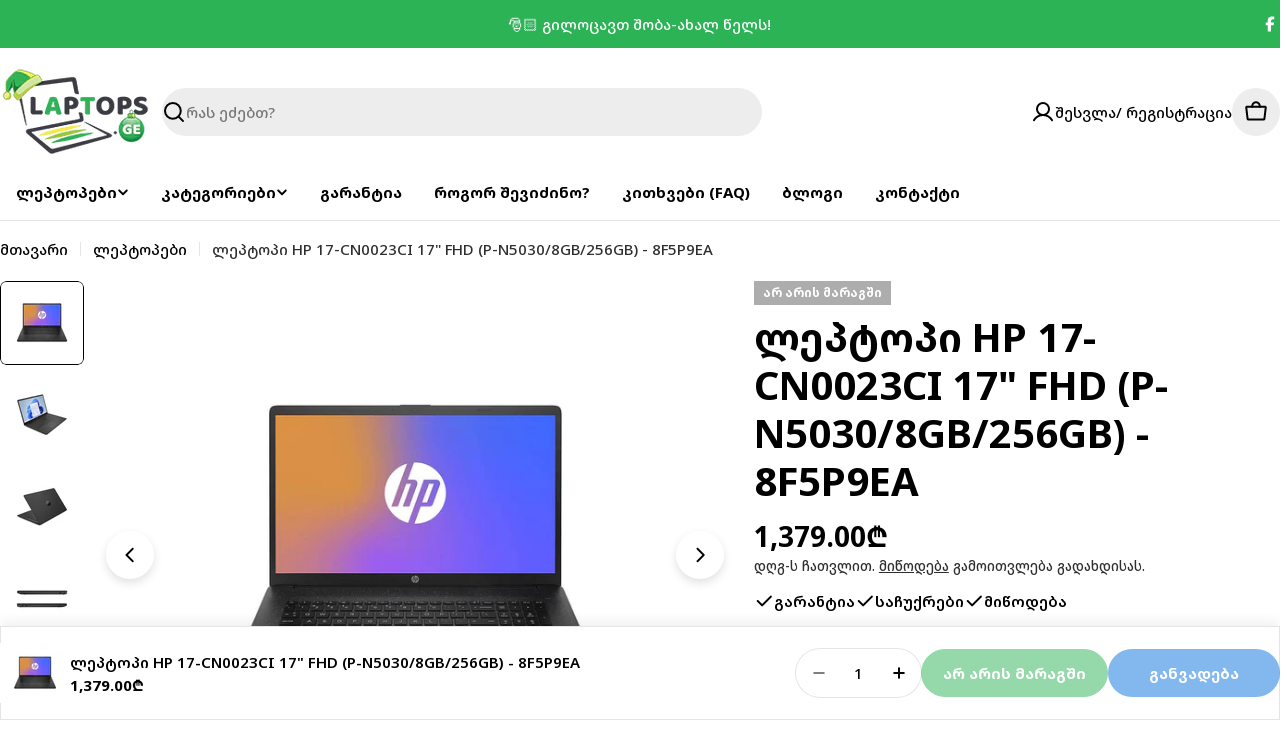

--- FILE ---
content_type: text/html; charset=utf-8
request_url: https://laptops.ge/products/%E1%83%9A%E1%83%94%E1%83%9E%E1%83%A2%E1%83%9D%E1%83%9E%E1%83%98-asus-14-a416ma-ek621-14-fhd-p-n5030-8gb-256gb-90nb0tg2-m003d0-1
body_size: 46145
content:

<!doctype html>
<html
  class="no-js"
  lang="ka"
  
>
  <head>
    <meta charset="utf-8">
    <meta http-equiv="X-UA-Compatible" content="IE=edge">
    <meta name="viewport" content="width=device-width,initial-scale=1">
    <meta name="theme-color" content="">
    <meta name="google-site-verification" content="LGHngLqqg7drFVIpZwJRTXIvCQtrgYDmO27gkm1bl50" />
    <link rel="canonical" href="https://laptops.ge/products/%e1%83%9a%e1%83%94%e1%83%9e%e1%83%a2%e1%83%9d%e1%83%9e%e1%83%98-asus-14-a416ma-ek621-14-fhd-p-n5030-8gb-256gb-90nb0tg2-m003d0-1">
    <link rel="preconnect" href="https://cdn.shopify.com" crossorigin>
    <link rel="preconnect" href="https://fonts.googleapis.com">
    <link rel="preconnect" href="https://fonts.gstatic.com" crossorigin>
    <link
      href="https://fonts.googleapis.com/css2?family=Noto+Sans+Georgian:wght@300;400;500;600;700&display=swap"
      rel="stylesheet"
    ><link rel="icon" type="image/png" href="//laptops.ge/cdn/shop/files/favicon_1.png?crop=center&height=32&v=1757670270&width=32"><link rel="preconnect" href="https://fonts.shopifycdn.com" crossorigin><title>ლეპტოპი HP 17-CN0023CI 17&quot; FHD (P-N5030/8GB/256GB) - 8F5P9EA &ndash; Laptops.ge</title>

    
      <meta name="description" content="ლეპტოპი Asus 14 A416MA-EK621 განკუთვნილია ყოველდღიური საოფისე საქმიანობისთვის ან სწავლისთვის. აქვს პროცესორი Pentium N5030. ასევე, მოცემული მოდელი აღჭურვილია 14&quot;-იანი (1920 x 1080) FHD ეკრანით, 8GB DDR4 მეხსიერებით და 256GB SSD მყარი დისკით. მოქმედებს 36 თვემდე ონლაინ განვადება და მიწოდება მთელ საქართველოში">
    


<meta property="og:site_name" content="Laptops.ge">
<meta property="og:url" content="https://laptops.ge/products/%e1%83%9a%e1%83%94%e1%83%9e%e1%83%a2%e1%83%9d%e1%83%9e%e1%83%98-asus-14-a416ma-ek621-14-fhd-p-n5030-8gb-256gb-90nb0tg2-m003d0-1">
<meta property="og:title" content="ლეპტოპი HP 17-CN0023CI 17&quot; FHD (P-N5030/8GB/256GB) - 8F5P9EA">
<meta property="og:type" content="product">
<meta property="og:description" content="ლეპტოპი Asus 14 A416MA-EK621 განკუთვნილია ყოველდღიური საოფისე საქმიანობისთვის ან სწავლისთვის. აქვს პროცესორი Pentium N5030. ასევე, მოცემული მოდელი აღჭურვილია 14&quot;-იანი (1920 x 1080) FHD ეკრანით, 8GB DDR4 მეხსიერებით და 256GB SSD მყარი დისკით. მოქმედებს 36 თვემდე ონლაინ განვადება და მიწოდება მთელ საქართველოში"><meta property="og:image" content="http://laptops.ge/cdn/shop/files/HP17_8F5P9EA_0.jpg?v=1695970767">
  <meta property="og:image:secure_url" content="https://laptops.ge/cdn/shop/files/HP17_8F5P9EA_0.jpg?v=1695970767">
  <meta property="og:image:width" content="1500">
  <meta property="og:image:height" content="1286"><meta property="og:price:amount" content="1,379.00">
  <meta property="og:price:currency" content="GEL"><meta name="twitter:card" content="summary_large_image">
<meta name="twitter:title" content="ლეპტოპი HP 17-CN0023CI 17&quot; FHD (P-N5030/8GB/256GB) - 8F5P9EA">
<meta name="twitter:description" content="ლეპტოპი Asus 14 A416MA-EK621 განკუთვნილია ყოველდღიური საოფისე საქმიანობისთვის ან სწავლისთვის. აქვს პროცესორი Pentium N5030. ასევე, მოცემული მოდელი აღჭურვილია 14&quot;-იანი (1920 x 1080) FHD ეკრანით, 8GB DDR4 მეხსიერებით და 256GB SSD მყარი დისკით. მოქმედებს 36 თვემდე ონლაინ განვადება და მიწოდება მთელ საქართველოში">

<style data-shopify>
  @font-face {
  font-family: "Instrument Sans";
  font-weight: 500;
  font-style: normal;
  font-display: swap;
  src: url("//laptops.ge/cdn/fonts/instrument_sans/instrumentsans_n5.1ce463e1cc056566f977610764d93d4704464858.woff2") format("woff2"),
       url("//laptops.ge/cdn/fonts/instrument_sans/instrumentsans_n5.9079eb7bba230c9d8d8d3a7d101aa9d9f40b6d14.woff") format("woff");
}

  @font-face {
  font-family: "Instrument Sans";
  font-weight: 500;
  font-style: italic;
  font-display: swap;
  src: url("//laptops.ge/cdn/fonts/instrument_sans/instrumentsans_i5.d2033775d4997e4dcd0d47ebdd5234b5c14e3f53.woff2") format("woff2"),
       url("//laptops.ge/cdn/fonts/instrument_sans/instrumentsans_i5.8e3cfa86b65acf809ce72bc4f9b58f185ef6b8c7.woff") format("woff");
}

  @font-face {
  font-family: "Instrument Sans";
  font-weight: 600;
  font-style: normal;
  font-display: swap;
  src: url("//laptops.ge/cdn/fonts/instrument_sans/instrumentsans_n6.27dc66245013a6f7f317d383a3cc9a0c347fb42d.woff2") format("woff2"),
       url("//laptops.ge/cdn/fonts/instrument_sans/instrumentsans_n6.1a71efbeeb140ec495af80aad612ad55e19e6d0e.woff") format("woff");
}

  @font-face {
  font-family: "Instrument Sans";
  font-weight: 600;
  font-style: italic;
  font-display: swap;
  src: url("//laptops.ge/cdn/fonts/instrument_sans/instrumentsans_i6.ba8063f6adfa1e7ffe690cc5efa600a1e0a8ec32.woff2") format("woff2"),
       url("//laptops.ge/cdn/fonts/instrument_sans/instrumentsans_i6.a5bb29b76a0bb820ddaa9417675a5d0bafaa8c1f.woff") format("woff");
}

  @font-face {
  font-family: "Instrument Sans";
  font-weight: 700;
  font-style: normal;
  font-display: swap;
  src: url("//laptops.ge/cdn/fonts/instrument_sans/instrumentsans_n7.e4ad9032e203f9a0977786c356573ced65a7419a.woff2") format("woff2"),
       url("//laptops.ge/cdn/fonts/instrument_sans/instrumentsans_n7.b9e40f166fb7639074ba34738101a9d2990bb41a.woff") format("woff");
}

  @font-face {
  font-family: "Instrument Sans";
  font-weight: 700;
  font-style: italic;
  font-display: swap;
  src: url("//laptops.ge/cdn/fonts/instrument_sans/instrumentsans_i7.d6063bb5d8f9cbf96eace9e8801697c54f363c6a.woff2") format("woff2"),
       url("//laptops.ge/cdn/fonts/instrument_sans/instrumentsans_i7.ce33afe63f8198a3ac4261b826b560103542cd36.woff") format("woff");
}

  @font-face {
  font-family: "Instrument Sans";
  font-weight: 700;
  font-style: normal;
  font-display: swap;
  src: url("//laptops.ge/cdn/fonts/instrument_sans/instrumentsans_n7.e4ad9032e203f9a0977786c356573ced65a7419a.woff2") format("woff2"),
       url("//laptops.ge/cdn/fonts/instrument_sans/instrumentsans_n7.b9e40f166fb7639074ba34738101a9d2990bb41a.woff") format("woff");
}

  @font-face {
  font-family: "Instrument Sans";
  font-weight: 700;
  font-style: italic;
  font-display: swap;
  src: url("//laptops.ge/cdn/fonts/instrument_sans/instrumentsans_i7.d6063bb5d8f9cbf96eace9e8801697c54f363c6a.woff2") format("woff2"),
       url("//laptops.ge/cdn/fonts/instrument_sans/instrumentsans_i7.ce33afe63f8198a3ac4261b826b560103542cd36.woff") format("woff");
}

  @font-face {
  font-family: "Instrument Sans";
  font-weight: 600;
  font-style: normal;
  font-display: swap;
  src: url("//laptops.ge/cdn/fonts/instrument_sans/instrumentsans_n6.27dc66245013a6f7f317d383a3cc9a0c347fb42d.woff2") format("woff2"),
       url("//laptops.ge/cdn/fonts/instrument_sans/instrumentsans_n6.1a71efbeeb140ec495af80aad612ad55e19e6d0e.woff") format("woff");
}


  
    :root,
.color-scheme-1 {
      --color-background: 255,255,255;
      --color-secondary-background: 237,237,237;
      --color-primary: 44,179,86;
      --color-text-heading: 0,0,0;
      --color-foreground: 0,0,0;
      --color-subtext: 46,46,46;
      --color-subtext-alpha: 1.0;
      --color-border: 229,229,229;
      --color-border-alpha: 1.0;
      --color-button: 44,179,86;
      --color-button-text: 255,255,255;
      --color-secondary-button: 5,113,222;
      --color-secondary-button-border: 237,237,237;
      --color-secondary-button-text: 255,255,255;
      --color-button-before: ;
      --color-field: 237,237,237;
      --color-field-alpha: 1.0;
      --color-field-text: 0,0,0;
      --color-link: 0,0,0;
      --color-link-hover: 0,0,0;
      --color-product-price-sale: 44,179,86;
      --color-progress-bar: 13,135,86;
      --color-foreground-lighten-60: #666666;
      --color-foreground-lighten-40: #999999;
      --color-foreground-lighten-19: #cfcfcf;
--inputs-border-width: 0px;
        --inputs-search-border-width: 0px;}
    @media (min-width: 768px) {
      body .desktop-color-scheme-1 {
        --color-background: 255,255,255;
      --color-secondary-background: 237,237,237;
      --color-primary: 44,179,86;
      --color-text-heading: 0,0,0;
      --color-foreground: 0,0,0;
      --color-subtext: 46,46,46;
      --color-subtext-alpha: 1.0;
      --color-border: 229,229,229;
      --color-border-alpha: 1.0;
      --color-button: 44,179,86;
      --color-button-text: 255,255,255;
      --color-secondary-button: 5,113,222;
      --color-secondary-button-border: 237,237,237;
      --color-secondary-button-text: 255,255,255;
      --color-button-before: ;
      --color-field: 237,237,237;
      --color-field-alpha: 1.0;
      --color-field-text: 0,0,0;
      --color-link: 0,0,0;
      --color-link-hover: 0,0,0;
      --color-product-price-sale: 44,179,86;
      --color-progress-bar: 13,135,86;
      --color-foreground-lighten-60: #666666;
      --color-foreground-lighten-40: #999999;
      --color-foreground-lighten-19: #cfcfcf;
        color: rgb(var(--color-foreground));
        background-color: rgb(var(--color-background));
      }
    }
    @media (max-width: 767px) {
      body .mobile-color-scheme-1 {
        --color-background: 255,255,255;
      --color-secondary-background: 237,237,237;
      --color-primary: 44,179,86;
      --color-text-heading: 0,0,0;
      --color-foreground: 0,0,0;
      --color-subtext: 46,46,46;
      --color-subtext-alpha: 1.0;
      --color-border: 229,229,229;
      --color-border-alpha: 1.0;
      --color-button: 44,179,86;
      --color-button-text: 255,255,255;
      --color-secondary-button: 5,113,222;
      --color-secondary-button-border: 237,237,237;
      --color-secondary-button-text: 255,255,255;
      --color-button-before: ;
      --color-field: 237,237,237;
      --color-field-alpha: 1.0;
      --color-field-text: 0,0,0;
      --color-link: 0,0,0;
      --color-link-hover: 0,0,0;
      --color-product-price-sale: 44,179,86;
      --color-progress-bar: 13,135,86;
      --color-foreground-lighten-60: #666666;
      --color-foreground-lighten-40: #999999;
      --color-foreground-lighten-19: #cfcfcf;
        color: rgb(var(--color-foreground));
        background-color: rgb(var(--color-background));
      }
    }
  
    
.color-scheme-inverse {
      --color-background: 0,0,0;
      --color-secondary-background: 0,0,0;
      --color-primary: 196,48,28;
      --color-text-heading: 255,255,255;
      --color-foreground: 255,255,255;
      --color-subtext: 255,255,255;
      --color-subtext-alpha: 1.0;
      --color-border: 255,255,255;
      --color-border-alpha: 1.0;
      --color-button: 255,255,255;
      --color-button-text: 0,0,0;
      --color-secondary-button: 255,255,255;
      --color-secondary-button-border: 230,230,230;
      --color-secondary-button-text: 0,0,0;
      --color-button-before: ;
      --color-field: 255,255,255;
      --color-field-alpha: 1.0;
      --color-field-text: 0,0,0;
      --color-link: 255,255,255;
      --color-link-hover: 255,255,255;
      --color-product-price-sale: 196,48,28;
      --color-progress-bar: 13,135,86;
      --color-foreground-lighten-60: #999999;
      --color-foreground-lighten-40: #666666;
      --color-foreground-lighten-19: #303030;
--inputs-border-width: 0px;
        --inputs-search-border-width: 0px;}
    @media (min-width: 768px) {
      body .desktop-color-scheme-inverse {
        --color-background: 0,0,0;
      --color-secondary-background: 0,0,0;
      --color-primary: 196,48,28;
      --color-text-heading: 255,255,255;
      --color-foreground: 255,255,255;
      --color-subtext: 255,255,255;
      --color-subtext-alpha: 1.0;
      --color-border: 255,255,255;
      --color-border-alpha: 1.0;
      --color-button: 255,255,255;
      --color-button-text: 0,0,0;
      --color-secondary-button: 255,255,255;
      --color-secondary-button-border: 230,230,230;
      --color-secondary-button-text: 0,0,0;
      --color-button-before: ;
      --color-field: 255,255,255;
      --color-field-alpha: 1.0;
      --color-field-text: 0,0,0;
      --color-link: 255,255,255;
      --color-link-hover: 255,255,255;
      --color-product-price-sale: 196,48,28;
      --color-progress-bar: 13,135,86;
      --color-foreground-lighten-60: #999999;
      --color-foreground-lighten-40: #666666;
      --color-foreground-lighten-19: #303030;
        color: rgb(var(--color-foreground));
        background-color: rgb(var(--color-background));
      }
    }
    @media (max-width: 767px) {
      body .mobile-color-scheme-inverse {
        --color-background: 0,0,0;
      --color-secondary-background: 0,0,0;
      --color-primary: 196,48,28;
      --color-text-heading: 255,255,255;
      --color-foreground: 255,255,255;
      --color-subtext: 255,255,255;
      --color-subtext-alpha: 1.0;
      --color-border: 255,255,255;
      --color-border-alpha: 1.0;
      --color-button: 255,255,255;
      --color-button-text: 0,0,0;
      --color-secondary-button: 255,255,255;
      --color-secondary-button-border: 230,230,230;
      --color-secondary-button-text: 0,0,0;
      --color-button-before: ;
      --color-field: 255,255,255;
      --color-field-alpha: 1.0;
      --color-field-text: 0,0,0;
      --color-link: 255,255,255;
      --color-link-hover: 255,255,255;
      --color-product-price-sale: 196,48,28;
      --color-progress-bar: 13,135,86;
      --color-foreground-lighten-60: #999999;
      --color-foreground-lighten-40: #666666;
      --color-foreground-lighten-19: #303030;
        color: rgb(var(--color-foreground));
        background-color: rgb(var(--color-background));
      }
    }
  
    
.color-scheme-info {
      --color-background: 240,242,255;
      --color-secondary-background: 247,247,247;
      --color-primary: 196,48,28;
      --color-text-heading: 0,0,0;
      --color-foreground: 0,0,0;
      --color-subtext: 102,102,102;
      --color-subtext-alpha: 1.0;
      --color-border: 229,229,229;
      --color-border-alpha: 1.0;
      --color-button: 0,0,0;
      --color-button-text: 255,255,255;
      --color-secondary-button: 237,237,237;
      --color-secondary-button-border: 237,237,237;
      --color-secondary-button-text: 0,0,0;
      --color-button-before: ;
      --color-field: 245,245,245;
      --color-field-alpha: 1.0;
      --color-field-text: 0,0,0;
      --color-link: 0,0,0;
      --color-link-hover: 0,0,0;
      --color-product-price-sale: 196,48,28;
      --color-progress-bar: 13,135,86;
      --color-foreground-lighten-60: #606166;
      --color-foreground-lighten-40: #909199;
      --color-foreground-lighten-19: #c2c4cf;
--inputs-border-width: 0px;
        --inputs-search-border-width: 0px;}
    @media (min-width: 768px) {
      body .desktop-color-scheme-info {
        --color-background: 240,242,255;
      --color-secondary-background: 247,247,247;
      --color-primary: 196,48,28;
      --color-text-heading: 0,0,0;
      --color-foreground: 0,0,0;
      --color-subtext: 102,102,102;
      --color-subtext-alpha: 1.0;
      --color-border: 229,229,229;
      --color-border-alpha: 1.0;
      --color-button: 0,0,0;
      --color-button-text: 255,255,255;
      --color-secondary-button: 237,237,237;
      --color-secondary-button-border: 237,237,237;
      --color-secondary-button-text: 0,0,0;
      --color-button-before: ;
      --color-field: 245,245,245;
      --color-field-alpha: 1.0;
      --color-field-text: 0,0,0;
      --color-link: 0,0,0;
      --color-link-hover: 0,0,0;
      --color-product-price-sale: 196,48,28;
      --color-progress-bar: 13,135,86;
      --color-foreground-lighten-60: #606166;
      --color-foreground-lighten-40: #909199;
      --color-foreground-lighten-19: #c2c4cf;
        color: rgb(var(--color-foreground));
        background-color: rgb(var(--color-background));
      }
    }
    @media (max-width: 767px) {
      body .mobile-color-scheme-info {
        --color-background: 240,242,255;
      --color-secondary-background: 247,247,247;
      --color-primary: 196,48,28;
      --color-text-heading: 0,0,0;
      --color-foreground: 0,0,0;
      --color-subtext: 102,102,102;
      --color-subtext-alpha: 1.0;
      --color-border: 229,229,229;
      --color-border-alpha: 1.0;
      --color-button: 0,0,0;
      --color-button-text: 255,255,255;
      --color-secondary-button: 237,237,237;
      --color-secondary-button-border: 237,237,237;
      --color-secondary-button-text: 0,0,0;
      --color-button-before: ;
      --color-field: 245,245,245;
      --color-field-alpha: 1.0;
      --color-field-text: 0,0,0;
      --color-link: 0,0,0;
      --color-link-hover: 0,0,0;
      --color-product-price-sale: 196,48,28;
      --color-progress-bar: 13,135,86;
      --color-foreground-lighten-60: #606166;
      --color-foreground-lighten-40: #909199;
      --color-foreground-lighten-19: #c2c4cf;
        color: rgb(var(--color-foreground));
        background-color: rgb(var(--color-background));
      }
    }
  
    
.color-scheme-2 {
      --color-background: 44,179,86;
      --color-secondary-background: 245,245,245;
      --color-primary: 196,48,28;
      --color-text-heading: 255,255,255;
      --color-foreground: 255,255,255;
      --color-subtext: 255,255,255;
      --color-subtext-alpha: 1.0;
      --color-border: 229,229,229;
      --color-border-alpha: 1.0;
      --color-button: 255,255,255;
      --color-button-text: 0,0,0;
      --color-secondary-button: 255,255,255;
      --color-secondary-button-border: 255,255,255;
      --color-secondary-button-text: 0,0,0;
      --color-button-before: ;
      --color-field: 245,245,245;
      --color-field-alpha: 1.0;
      --color-field-text: 0,0,0;
      --color-link: 255,255,255;
      --color-link-hover: 255,255,255;
      --color-product-price-sale: 196,48,28;
      --color-progress-bar: 13,135,86;
      --color-foreground-lighten-60: #abe1bb;
      --color-foreground-lighten-40: #80d19a;
      --color-foreground-lighten-19: #54c176;
--inputs-border-width: 0px;
        --inputs-search-border-width: 0px;}
    @media (min-width: 768px) {
      body .desktop-color-scheme-2 {
        --color-background: 44,179,86;
      --color-secondary-background: 245,245,245;
      --color-primary: 196,48,28;
      --color-text-heading: 255,255,255;
      --color-foreground: 255,255,255;
      --color-subtext: 255,255,255;
      --color-subtext-alpha: 1.0;
      --color-border: 229,229,229;
      --color-border-alpha: 1.0;
      --color-button: 255,255,255;
      --color-button-text: 0,0,0;
      --color-secondary-button: 255,255,255;
      --color-secondary-button-border: 255,255,255;
      --color-secondary-button-text: 0,0,0;
      --color-button-before: ;
      --color-field: 245,245,245;
      --color-field-alpha: 1.0;
      --color-field-text: 0,0,0;
      --color-link: 255,255,255;
      --color-link-hover: 255,255,255;
      --color-product-price-sale: 196,48,28;
      --color-progress-bar: 13,135,86;
      --color-foreground-lighten-60: #abe1bb;
      --color-foreground-lighten-40: #80d19a;
      --color-foreground-lighten-19: #54c176;
        color: rgb(var(--color-foreground));
        background-color: rgb(var(--color-background));
      }
    }
    @media (max-width: 767px) {
      body .mobile-color-scheme-2 {
        --color-background: 44,179,86;
      --color-secondary-background: 245,245,245;
      --color-primary: 196,48,28;
      --color-text-heading: 255,255,255;
      --color-foreground: 255,255,255;
      --color-subtext: 255,255,255;
      --color-subtext-alpha: 1.0;
      --color-border: 229,229,229;
      --color-border-alpha: 1.0;
      --color-button: 255,255,255;
      --color-button-text: 0,0,0;
      --color-secondary-button: 255,255,255;
      --color-secondary-button-border: 255,255,255;
      --color-secondary-button-text: 0,0,0;
      --color-button-before: ;
      --color-field: 245,245,245;
      --color-field-alpha: 1.0;
      --color-field-text: 0,0,0;
      --color-link: 255,255,255;
      --color-link-hover: 255,255,255;
      --color-product-price-sale: 196,48,28;
      --color-progress-bar: 13,135,86;
      --color-foreground-lighten-60: #abe1bb;
      --color-foreground-lighten-40: #80d19a;
      --color-foreground-lighten-19: #54c176;
        color: rgb(var(--color-foreground));
        background-color: rgb(var(--color-background));
      }
    }
  
    
.color-scheme-3 {
      --color-background: 244,246,145;
      --color-secondary-background: 247,247,247;
      --color-primary: 196,48,28;
      --color-text-heading: 0,0,0;
      --color-foreground: 0,0,0;
      --color-subtext: 102,102,102;
      --color-subtext-alpha: 1.0;
      --color-border: 247,247,247;
      --color-border-alpha: 1.0;
      --color-button: 0,0,0;
      --color-button-text: 255,255,255;
      --color-secondary-button: 244,246,145;
      --color-secondary-button-border: 0,0,0;
      --color-secondary-button-text: 0,0,0;
      --color-button-before: ;
      --color-field: 255,255,255;
      --color-field-alpha: 1.0;
      --color-field-text: 0,0,0;
      --color-link: 0,0,0;
      --color-link-hover: 0,0,0;
      --color-product-price-sale: 196,48,28;
      --color-progress-bar: 13,135,86;
      --color-foreground-lighten-60: #62623a;
      --color-foreground-lighten-40: #929457;
      --color-foreground-lighten-19: #c6c775;
--inputs-border-width: 0px;
        --inputs-search-border-width: 0px;}
    @media (min-width: 768px) {
      body .desktop-color-scheme-3 {
        --color-background: 244,246,145;
      --color-secondary-background: 247,247,247;
      --color-primary: 196,48,28;
      --color-text-heading: 0,0,0;
      --color-foreground: 0,0,0;
      --color-subtext: 102,102,102;
      --color-subtext-alpha: 1.0;
      --color-border: 247,247,247;
      --color-border-alpha: 1.0;
      --color-button: 0,0,0;
      --color-button-text: 255,255,255;
      --color-secondary-button: 244,246,145;
      --color-secondary-button-border: 0,0,0;
      --color-secondary-button-text: 0,0,0;
      --color-button-before: ;
      --color-field: 255,255,255;
      --color-field-alpha: 1.0;
      --color-field-text: 0,0,0;
      --color-link: 0,0,0;
      --color-link-hover: 0,0,0;
      --color-product-price-sale: 196,48,28;
      --color-progress-bar: 13,135,86;
      --color-foreground-lighten-60: #62623a;
      --color-foreground-lighten-40: #929457;
      --color-foreground-lighten-19: #c6c775;
        color: rgb(var(--color-foreground));
        background-color: rgb(var(--color-background));
      }
    }
    @media (max-width: 767px) {
      body .mobile-color-scheme-3 {
        --color-background: 244,246,145;
      --color-secondary-background: 247,247,247;
      --color-primary: 196,48,28;
      --color-text-heading: 0,0,0;
      --color-foreground: 0,0,0;
      --color-subtext: 102,102,102;
      --color-subtext-alpha: 1.0;
      --color-border: 247,247,247;
      --color-border-alpha: 1.0;
      --color-button: 0,0,0;
      --color-button-text: 255,255,255;
      --color-secondary-button: 244,246,145;
      --color-secondary-button-border: 0,0,0;
      --color-secondary-button-text: 0,0,0;
      --color-button-before: ;
      --color-field: 255,255,255;
      --color-field-alpha: 1.0;
      --color-field-text: 0,0,0;
      --color-link: 0,0,0;
      --color-link-hover: 0,0,0;
      --color-product-price-sale: 196,48,28;
      --color-progress-bar: 13,135,86;
      --color-foreground-lighten-60: #62623a;
      --color-foreground-lighten-40: #929457;
      --color-foreground-lighten-19: #c6c775;
        color: rgb(var(--color-foreground));
        background-color: rgb(var(--color-background));
      }
    }
  
    
.color-scheme-4 {
      --color-background: 245,226,226;
      --color-secondary-background: 247,247,247;
      --color-primary: 196,48,28;
      --color-text-heading: 0,0,0;
      --color-foreground: 0,0,0;
      --color-subtext: 102,102,102;
      --color-subtext-alpha: 1.0;
      --color-border: 230,230,230;
      --color-border-alpha: 1.0;
      --color-button: 0,0,0;
      --color-button-text: 255,255,255;
      --color-secondary-button: 233,233,233;
      --color-secondary-button-border: 233,233,233;
      --color-secondary-button-text: 0,0,0;
      --color-button-before: ;
      --color-field: 245,245,245;
      --color-field-alpha: 1.0;
      --color-field-text: 0,0,0;
      --color-link: 0,0,0;
      --color-link-hover: 0,0,0;
      --color-product-price-sale: 196,48,28;
      --color-progress-bar: 13,135,86;
      --color-foreground-lighten-60: #625a5a;
      --color-foreground-lighten-40: #938888;
      --color-foreground-lighten-19: #c6b7b7;
--inputs-border-width: 0px;
        --inputs-search-border-width: 0px;}
    @media (min-width: 768px) {
      body .desktop-color-scheme-4 {
        --color-background: 245,226,226;
      --color-secondary-background: 247,247,247;
      --color-primary: 196,48,28;
      --color-text-heading: 0,0,0;
      --color-foreground: 0,0,0;
      --color-subtext: 102,102,102;
      --color-subtext-alpha: 1.0;
      --color-border: 230,230,230;
      --color-border-alpha: 1.0;
      --color-button: 0,0,0;
      --color-button-text: 255,255,255;
      --color-secondary-button: 233,233,233;
      --color-secondary-button-border: 233,233,233;
      --color-secondary-button-text: 0,0,0;
      --color-button-before: ;
      --color-field: 245,245,245;
      --color-field-alpha: 1.0;
      --color-field-text: 0,0,0;
      --color-link: 0,0,0;
      --color-link-hover: 0,0,0;
      --color-product-price-sale: 196,48,28;
      --color-progress-bar: 13,135,86;
      --color-foreground-lighten-60: #625a5a;
      --color-foreground-lighten-40: #938888;
      --color-foreground-lighten-19: #c6b7b7;
        color: rgb(var(--color-foreground));
        background-color: rgb(var(--color-background));
      }
    }
    @media (max-width: 767px) {
      body .mobile-color-scheme-4 {
        --color-background: 245,226,226;
      --color-secondary-background: 247,247,247;
      --color-primary: 196,48,28;
      --color-text-heading: 0,0,0;
      --color-foreground: 0,0,0;
      --color-subtext: 102,102,102;
      --color-subtext-alpha: 1.0;
      --color-border: 230,230,230;
      --color-border-alpha: 1.0;
      --color-button: 0,0,0;
      --color-button-text: 255,255,255;
      --color-secondary-button: 233,233,233;
      --color-secondary-button-border: 233,233,233;
      --color-secondary-button-text: 0,0,0;
      --color-button-before: ;
      --color-field: 245,245,245;
      --color-field-alpha: 1.0;
      --color-field-text: 0,0,0;
      --color-link: 0,0,0;
      --color-link-hover: 0,0,0;
      --color-product-price-sale: 196,48,28;
      --color-progress-bar: 13,135,86;
      --color-foreground-lighten-60: #625a5a;
      --color-foreground-lighten-40: #938888;
      --color-foreground-lighten-19: #c6b7b7;
        color: rgb(var(--color-foreground));
        background-color: rgb(var(--color-background));
      }
    }
  
    
.color-scheme-6 {
      --color-background: 224,239,228;
      --color-secondary-background: 243,238,234;
      --color-primary: 196,48,28;
      --color-text-heading: 0,0,0;
      --color-foreground: 0,0,0;
      --color-subtext: 102,102,102;
      --color-subtext-alpha: 1.0;
      --color-border: 198,191,177;
      --color-border-alpha: 1.0;
      --color-button: 0,0,0;
      --color-button-text: 255,255,255;
      --color-secondary-button: 255,255,255;
      --color-secondary-button-border: 230,230,230;
      --color-secondary-button-text: 0,0,0;
      --color-button-before: ;
      --color-field: 255,255,255;
      --color-field-alpha: 1.0;
      --color-field-text: 0,0,0;
      --color-link: 0,0,0;
      --color-link-hover: 0,0,0;
      --color-product-price-sale: 196,48,28;
      --color-progress-bar: 13,135,86;
      --color-foreground-lighten-60: #5a605b;
      --color-foreground-lighten-40: #868f89;
      --color-foreground-lighten-19: #b5c2b9;
--inputs-border-width: 0px;
        --inputs-search-border-width: 0px;}
    @media (min-width: 768px) {
      body .desktop-color-scheme-6 {
        --color-background: 224,239,228;
      --color-secondary-background: 243,238,234;
      --color-primary: 196,48,28;
      --color-text-heading: 0,0,0;
      --color-foreground: 0,0,0;
      --color-subtext: 102,102,102;
      --color-subtext-alpha: 1.0;
      --color-border: 198,191,177;
      --color-border-alpha: 1.0;
      --color-button: 0,0,0;
      --color-button-text: 255,255,255;
      --color-secondary-button: 255,255,255;
      --color-secondary-button-border: 230,230,230;
      --color-secondary-button-text: 0,0,0;
      --color-button-before: ;
      --color-field: 255,255,255;
      --color-field-alpha: 1.0;
      --color-field-text: 0,0,0;
      --color-link: 0,0,0;
      --color-link-hover: 0,0,0;
      --color-product-price-sale: 196,48,28;
      --color-progress-bar: 13,135,86;
      --color-foreground-lighten-60: #5a605b;
      --color-foreground-lighten-40: #868f89;
      --color-foreground-lighten-19: #b5c2b9;
        color: rgb(var(--color-foreground));
        background-color: rgb(var(--color-background));
      }
    }
    @media (max-width: 767px) {
      body .mobile-color-scheme-6 {
        --color-background: 224,239,228;
      --color-secondary-background: 243,238,234;
      --color-primary: 196,48,28;
      --color-text-heading: 0,0,0;
      --color-foreground: 0,0,0;
      --color-subtext: 102,102,102;
      --color-subtext-alpha: 1.0;
      --color-border: 198,191,177;
      --color-border-alpha: 1.0;
      --color-button: 0,0,0;
      --color-button-text: 255,255,255;
      --color-secondary-button: 255,255,255;
      --color-secondary-button-border: 230,230,230;
      --color-secondary-button-text: 0,0,0;
      --color-button-before: ;
      --color-field: 255,255,255;
      --color-field-alpha: 1.0;
      --color-field-text: 0,0,0;
      --color-link: 0,0,0;
      --color-link-hover: 0,0,0;
      --color-product-price-sale: 196,48,28;
      --color-progress-bar: 13,135,86;
      --color-foreground-lighten-60: #5a605b;
      --color-foreground-lighten-40: #868f89;
      --color-foreground-lighten-19: #b5c2b9;
        color: rgb(var(--color-foreground));
        background-color: rgb(var(--color-background));
      }
    }
  
    
.color-scheme-7 {
      --color-background: 219,225,255;
      --color-secondary-background: 233,233,233;
      --color-primary: 196,48,28;
      --color-text-heading: 0,0,0;
      --color-foreground: 0,0,0;
      --color-subtext: 102,102,102;
      --color-subtext-alpha: 1.0;
      --color-border: 230,230,230;
      --color-border-alpha: 1.0;
      --color-button: 0,0,0;
      --color-button-text: 255,255,255;
      --color-secondary-button: 233,233,233;
      --color-secondary-button-border: 233,233,233;
      --color-secondary-button-text: 0,0,0;
      --color-button-before: ;
      --color-field: 245,245,245;
      --color-field-alpha: 1.0;
      --color-field-text: 0,0,0;
      --color-link: 0,0,0;
      --color-link-hover: 0,0,0;
      --color-product-price-sale: 196,48,28;
      --color-progress-bar: 13,135,86;
      --color-foreground-lighten-60: #585a66;
      --color-foreground-lighten-40: #838799;
      --color-foreground-lighten-19: #b1b6cf;
--inputs-border-width: 0px;
        --inputs-search-border-width: 0px;}
    @media (min-width: 768px) {
      body .desktop-color-scheme-7 {
        --color-background: 219,225,255;
      --color-secondary-background: 233,233,233;
      --color-primary: 196,48,28;
      --color-text-heading: 0,0,0;
      --color-foreground: 0,0,0;
      --color-subtext: 102,102,102;
      --color-subtext-alpha: 1.0;
      --color-border: 230,230,230;
      --color-border-alpha: 1.0;
      --color-button: 0,0,0;
      --color-button-text: 255,255,255;
      --color-secondary-button: 233,233,233;
      --color-secondary-button-border: 233,233,233;
      --color-secondary-button-text: 0,0,0;
      --color-button-before: ;
      --color-field: 245,245,245;
      --color-field-alpha: 1.0;
      --color-field-text: 0,0,0;
      --color-link: 0,0,0;
      --color-link-hover: 0,0,0;
      --color-product-price-sale: 196,48,28;
      --color-progress-bar: 13,135,86;
      --color-foreground-lighten-60: #585a66;
      --color-foreground-lighten-40: #838799;
      --color-foreground-lighten-19: #b1b6cf;
        color: rgb(var(--color-foreground));
        background-color: rgb(var(--color-background));
      }
    }
    @media (max-width: 767px) {
      body .mobile-color-scheme-7 {
        --color-background: 219,225,255;
      --color-secondary-background: 233,233,233;
      --color-primary: 196,48,28;
      --color-text-heading: 0,0,0;
      --color-foreground: 0,0,0;
      --color-subtext: 102,102,102;
      --color-subtext-alpha: 1.0;
      --color-border: 230,230,230;
      --color-border-alpha: 1.0;
      --color-button: 0,0,0;
      --color-button-text: 255,255,255;
      --color-secondary-button: 233,233,233;
      --color-secondary-button-border: 233,233,233;
      --color-secondary-button-text: 0,0,0;
      --color-button-before: ;
      --color-field: 245,245,245;
      --color-field-alpha: 1.0;
      --color-field-text: 0,0,0;
      --color-link: 0,0,0;
      --color-link-hover: 0,0,0;
      --color-product-price-sale: 196,48,28;
      --color-progress-bar: 13,135,86;
      --color-foreground-lighten-60: #585a66;
      --color-foreground-lighten-40: #838799;
      --color-foreground-lighten-19: #b1b6cf;
        color: rgb(var(--color-foreground));
        background-color: rgb(var(--color-background));
      }
    }
  
    
.color-scheme-8 {
      --color-background: 196,48,28;
      --color-secondary-background: 247,247,247;
      --color-primary: 196,48,28;
      --color-text-heading: 255,255,255;
      --color-foreground: 255,255,255;
      --color-subtext: 255,255,255;
      --color-subtext-alpha: 1.0;
      --color-border: 230,230,230;
      --color-border-alpha: 1.0;
      --color-button: 255,255,255;
      --color-button-text: 0,0,0;
      --color-secondary-button: 196,48,28;
      --color-secondary-button-border: 255,255,255;
      --color-secondary-button-text: 255,255,255;
      --color-button-before: ;
      --color-field: 245,245,245;
      --color-field-alpha: 1.0;
      --color-field-text: 0,0,0;
      --color-link: 255,255,255;
      --color-link-hover: 255,255,255;
      --color-product-price-sale: 196,48,28;
      --color-progress-bar: 13,135,86;
      --color-foreground-lighten-60: #e7aca4;
      --color-foreground-lighten-40: #dc8377;
      --color-foreground-lighten-19: #cf5747;
--inputs-border-width: 0px;
        --inputs-search-border-width: 0px;}
    @media (min-width: 768px) {
      body .desktop-color-scheme-8 {
        --color-background: 196,48,28;
      --color-secondary-background: 247,247,247;
      --color-primary: 196,48,28;
      --color-text-heading: 255,255,255;
      --color-foreground: 255,255,255;
      --color-subtext: 255,255,255;
      --color-subtext-alpha: 1.0;
      --color-border: 230,230,230;
      --color-border-alpha: 1.0;
      --color-button: 255,255,255;
      --color-button-text: 0,0,0;
      --color-secondary-button: 196,48,28;
      --color-secondary-button-border: 255,255,255;
      --color-secondary-button-text: 255,255,255;
      --color-button-before: ;
      --color-field: 245,245,245;
      --color-field-alpha: 1.0;
      --color-field-text: 0,0,0;
      --color-link: 255,255,255;
      --color-link-hover: 255,255,255;
      --color-product-price-sale: 196,48,28;
      --color-progress-bar: 13,135,86;
      --color-foreground-lighten-60: #e7aca4;
      --color-foreground-lighten-40: #dc8377;
      --color-foreground-lighten-19: #cf5747;
        color: rgb(var(--color-foreground));
        background-color: rgb(var(--color-background));
      }
    }
    @media (max-width: 767px) {
      body .mobile-color-scheme-8 {
        --color-background: 196,48,28;
      --color-secondary-background: 247,247,247;
      --color-primary: 196,48,28;
      --color-text-heading: 255,255,255;
      --color-foreground: 255,255,255;
      --color-subtext: 255,255,255;
      --color-subtext-alpha: 1.0;
      --color-border: 230,230,230;
      --color-border-alpha: 1.0;
      --color-button: 255,255,255;
      --color-button-text: 0,0,0;
      --color-secondary-button: 196,48,28;
      --color-secondary-button-border: 255,255,255;
      --color-secondary-button-text: 255,255,255;
      --color-button-before: ;
      --color-field: 245,245,245;
      --color-field-alpha: 1.0;
      --color-field-text: 0,0,0;
      --color-link: 255,255,255;
      --color-link-hover: 255,255,255;
      --color-product-price-sale: 196,48,28;
      --color-progress-bar: 13,135,86;
      --color-foreground-lighten-60: #e7aca4;
      --color-foreground-lighten-40: #dc8377;
      --color-foreground-lighten-19: #cf5747;
        color: rgb(var(--color-foreground));
        background-color: rgb(var(--color-background));
      }
    }
  
    
.color-scheme-9 {
      --color-background: 255,255,255;
      --color-secondary-background: 237,237,237;
      --color-primary: 196,48,28;
      --color-text-heading: 0,0,0;
      --color-foreground: 0,0,0;
      --color-subtext: 102,102,102;
      --color-subtext-alpha: 1.0;
      --color-border: 229,229,229;
      --color-border-alpha: 1.0;
      --color-button: 244,246,145;
      --color-button-text: 0,0,0;
      --color-secondary-button: 237,237,237;
      --color-secondary-button-border: 237,237,237;
      --color-secondary-button-text: 0,0,0;
      --color-button-before: ;
      --color-field: 237,237,237;
      --color-field-alpha: 1.0;
      --color-field-text: 0,0,0;
      --color-link: 0,0,0;
      --color-link-hover: 0,0,0;
      --color-product-price-sale: 196,48,28;
      --color-progress-bar: 13,135,86;
      --color-foreground-lighten-60: #666666;
      --color-foreground-lighten-40: #999999;
      --color-foreground-lighten-19: #cfcfcf;
--inputs-border-width: 0px;
        --inputs-search-border-width: 0px;}
    @media (min-width: 768px) {
      body .desktop-color-scheme-9 {
        --color-background: 255,255,255;
      --color-secondary-background: 237,237,237;
      --color-primary: 196,48,28;
      --color-text-heading: 0,0,0;
      --color-foreground: 0,0,0;
      --color-subtext: 102,102,102;
      --color-subtext-alpha: 1.0;
      --color-border: 229,229,229;
      --color-border-alpha: 1.0;
      --color-button: 244,246,145;
      --color-button-text: 0,0,0;
      --color-secondary-button: 237,237,237;
      --color-secondary-button-border: 237,237,237;
      --color-secondary-button-text: 0,0,0;
      --color-button-before: ;
      --color-field: 237,237,237;
      --color-field-alpha: 1.0;
      --color-field-text: 0,0,0;
      --color-link: 0,0,0;
      --color-link-hover: 0,0,0;
      --color-product-price-sale: 196,48,28;
      --color-progress-bar: 13,135,86;
      --color-foreground-lighten-60: #666666;
      --color-foreground-lighten-40: #999999;
      --color-foreground-lighten-19: #cfcfcf;
        color: rgb(var(--color-foreground));
        background-color: rgb(var(--color-background));
      }
    }
    @media (max-width: 767px) {
      body .mobile-color-scheme-9 {
        --color-background: 255,255,255;
      --color-secondary-background: 237,237,237;
      --color-primary: 196,48,28;
      --color-text-heading: 0,0,0;
      --color-foreground: 0,0,0;
      --color-subtext: 102,102,102;
      --color-subtext-alpha: 1.0;
      --color-border: 229,229,229;
      --color-border-alpha: 1.0;
      --color-button: 244,246,145;
      --color-button-text: 0,0,0;
      --color-secondary-button: 237,237,237;
      --color-secondary-button-border: 237,237,237;
      --color-secondary-button-text: 0,0,0;
      --color-button-before: ;
      --color-field: 237,237,237;
      --color-field-alpha: 1.0;
      --color-field-text: 0,0,0;
      --color-link: 0,0,0;
      --color-link-hover: 0,0,0;
      --color-product-price-sale: 196,48,28;
      --color-progress-bar: 13,135,86;
      --color-foreground-lighten-60: #666666;
      --color-foreground-lighten-40: #999999;
      --color-foreground-lighten-19: #cfcfcf;
        color: rgb(var(--color-foreground));
        background-color: rgb(var(--color-background));
      }
    }
  
    
.color-scheme-10 {
      --color-background: 246,246,246;
      --color-secondary-background: 237,237,237;
      --color-primary: 196,48,28;
      --color-text-heading: 0,0,0;
      --color-foreground: 0,0,0;
      --color-subtext: 102,102,102;
      --color-subtext-alpha: 1.0;
      --color-border: 229,229,229;
      --color-border-alpha: 1.0;
      --color-button: 0,0,0;
      --color-button-text: 255,255,255;
      --color-secondary-button: 237,237,237;
      --color-secondary-button-border: 237,237,237;
      --color-secondary-button-text: 0,0,0;
      --color-button-before: ;
      --color-field: 237,237,237;
      --color-field-alpha: 1.0;
      --color-field-text: 0,0,0;
      --color-link: 0,0,0;
      --color-link-hover: 0,0,0;
      --color-product-price-sale: 196,48,28;
      --color-progress-bar: 13,135,86;
      --color-foreground-lighten-60: #626262;
      --color-foreground-lighten-40: #949494;
      --color-foreground-lighten-19: #c7c7c7;
--inputs-border-width: 0px;
        --inputs-search-border-width: 0px;}
    @media (min-width: 768px) {
      body .desktop-color-scheme-10 {
        --color-background: 246,246,246;
      --color-secondary-background: 237,237,237;
      --color-primary: 196,48,28;
      --color-text-heading: 0,0,0;
      --color-foreground: 0,0,0;
      --color-subtext: 102,102,102;
      --color-subtext-alpha: 1.0;
      --color-border: 229,229,229;
      --color-border-alpha: 1.0;
      --color-button: 0,0,0;
      --color-button-text: 255,255,255;
      --color-secondary-button: 237,237,237;
      --color-secondary-button-border: 237,237,237;
      --color-secondary-button-text: 0,0,0;
      --color-button-before: ;
      --color-field: 237,237,237;
      --color-field-alpha: 1.0;
      --color-field-text: 0,0,0;
      --color-link: 0,0,0;
      --color-link-hover: 0,0,0;
      --color-product-price-sale: 196,48,28;
      --color-progress-bar: 13,135,86;
      --color-foreground-lighten-60: #626262;
      --color-foreground-lighten-40: #949494;
      --color-foreground-lighten-19: #c7c7c7;
        color: rgb(var(--color-foreground));
        background-color: rgb(var(--color-background));
      }
    }
    @media (max-width: 767px) {
      body .mobile-color-scheme-10 {
        --color-background: 246,246,246;
      --color-secondary-background: 237,237,237;
      --color-primary: 196,48,28;
      --color-text-heading: 0,0,0;
      --color-foreground: 0,0,0;
      --color-subtext: 102,102,102;
      --color-subtext-alpha: 1.0;
      --color-border: 229,229,229;
      --color-border-alpha: 1.0;
      --color-button: 0,0,0;
      --color-button-text: 255,255,255;
      --color-secondary-button: 237,237,237;
      --color-secondary-button-border: 237,237,237;
      --color-secondary-button-text: 0,0,0;
      --color-button-before: ;
      --color-field: 237,237,237;
      --color-field-alpha: 1.0;
      --color-field-text: 0,0,0;
      --color-link: 0,0,0;
      --color-link-hover: 0,0,0;
      --color-product-price-sale: 196,48,28;
      --color-progress-bar: 13,135,86;
      --color-foreground-lighten-60: #626262;
      --color-foreground-lighten-40: #949494;
      --color-foreground-lighten-19: #c7c7c7;
        color: rgb(var(--color-foreground));
        background-color: rgb(var(--color-background));
      }
    }
  
    
.color-scheme-11 {
      --color-background: 246,246,246;
      --color-secondary-background: 237,237,237;
      --color-primary: 196,48,28;
      --color-text-heading: 7,40,53;
      --color-foreground: 7,40,53;
      --color-subtext: 81,105,113;
      --color-subtext-alpha: 1.0;
      --color-border: 81,105,113;
      --color-border-alpha: 1.0;
      --color-button: 7,40,53;
      --color-button-text: 255,255,255;
      --color-secondary-button: 237,237,237;
      --color-secondary-button-border: 237,237,237;
      --color-secondary-button-text: 7,40,53;
      --color-button-before: ;
      --color-field: 255,255,255;
      --color-field-alpha: 1.0;
      --color-field-text: 7,40,53;
      --color-link: 7,40,53;
      --color-link-hover: 7,40,53;
      --color-product-price-sale: 196,48,28;
      --color-progress-bar: 13,135,86;
      --color-foreground-lighten-60: #677a82;
      --color-foreground-lighten-40: #96a4a9;
      --color-foreground-lighten-19: #c9cfd1;
--inputs-border-width: 0px;
        --inputs-search-border-width: 0px;}
    @media (min-width: 768px) {
      body .desktop-color-scheme-11 {
        --color-background: 246,246,246;
      --color-secondary-background: 237,237,237;
      --color-primary: 196,48,28;
      --color-text-heading: 7,40,53;
      --color-foreground: 7,40,53;
      --color-subtext: 81,105,113;
      --color-subtext-alpha: 1.0;
      --color-border: 81,105,113;
      --color-border-alpha: 1.0;
      --color-button: 7,40,53;
      --color-button-text: 255,255,255;
      --color-secondary-button: 237,237,237;
      --color-secondary-button-border: 237,237,237;
      --color-secondary-button-text: 7,40,53;
      --color-button-before: ;
      --color-field: 255,255,255;
      --color-field-alpha: 1.0;
      --color-field-text: 7,40,53;
      --color-link: 7,40,53;
      --color-link-hover: 7,40,53;
      --color-product-price-sale: 196,48,28;
      --color-progress-bar: 13,135,86;
      --color-foreground-lighten-60: #677a82;
      --color-foreground-lighten-40: #96a4a9;
      --color-foreground-lighten-19: #c9cfd1;
        color: rgb(var(--color-foreground));
        background-color: rgb(var(--color-background));
      }
    }
    @media (max-width: 767px) {
      body .mobile-color-scheme-11 {
        --color-background: 246,246,246;
      --color-secondary-background: 237,237,237;
      --color-primary: 196,48,28;
      --color-text-heading: 7,40,53;
      --color-foreground: 7,40,53;
      --color-subtext: 81,105,113;
      --color-subtext-alpha: 1.0;
      --color-border: 81,105,113;
      --color-border-alpha: 1.0;
      --color-button: 7,40,53;
      --color-button-text: 255,255,255;
      --color-secondary-button: 237,237,237;
      --color-secondary-button-border: 237,237,237;
      --color-secondary-button-text: 7,40,53;
      --color-button-before: ;
      --color-field: 255,255,255;
      --color-field-alpha: 1.0;
      --color-field-text: 7,40,53;
      --color-link: 7,40,53;
      --color-link-hover: 7,40,53;
      --color-product-price-sale: 196,48,28;
      --color-progress-bar: 13,135,86;
      --color-foreground-lighten-60: #677a82;
      --color-foreground-lighten-40: #96a4a9;
      --color-foreground-lighten-19: #c9cfd1;
        color: rgb(var(--color-foreground));
        background-color: rgb(var(--color-background));
      }
    }
  
    
.color-scheme-12 {
      --color-background: 255,255,255;
      --color-secondary-background: 237,237,237;
      --color-primary: 196,48,28;
      --color-text-heading: 7,40,53;
      --color-foreground: 7,40,53;
      --color-subtext: 81,105,113;
      --color-subtext-alpha: 1.0;
      --color-border: 81,105,113;
      --color-border-alpha: 1.0;
      --color-button: 196,48,28;
      --color-button-text: 255,255,255;
      --color-secondary-button: 237,237,237;
      --color-secondary-button-border: 237,237,237;
      --color-secondary-button-text: 7,40,53;
      --color-button-before: ;
      --color-field: 255,255,255;
      --color-field-alpha: 1.0;
      --color-field-text: 7,40,53;
      --color-link: 7,40,53;
      --color-link-hover: 7,40,53;
      --color-product-price-sale: 196,48,28;
      --color-progress-bar: 13,135,86;
      --color-foreground-lighten-60: #6a7e86;
      --color-foreground-lighten-40: #9ca9ae;
      --color-foreground-lighten-19: #d0d6d9;
--inputs-border-width: 1px;
        --inputs-search-border-width: 2px;}
    @media (min-width: 768px) {
      body .desktop-color-scheme-12 {
        --color-background: 255,255,255;
      --color-secondary-background: 237,237,237;
      --color-primary: 196,48,28;
      --color-text-heading: 7,40,53;
      --color-foreground: 7,40,53;
      --color-subtext: 81,105,113;
      --color-subtext-alpha: 1.0;
      --color-border: 81,105,113;
      --color-border-alpha: 1.0;
      --color-button: 196,48,28;
      --color-button-text: 255,255,255;
      --color-secondary-button: 237,237,237;
      --color-secondary-button-border: 237,237,237;
      --color-secondary-button-text: 7,40,53;
      --color-button-before: ;
      --color-field: 255,255,255;
      --color-field-alpha: 1.0;
      --color-field-text: 7,40,53;
      --color-link: 7,40,53;
      --color-link-hover: 7,40,53;
      --color-product-price-sale: 196,48,28;
      --color-progress-bar: 13,135,86;
      --color-foreground-lighten-60: #6a7e86;
      --color-foreground-lighten-40: #9ca9ae;
      --color-foreground-lighten-19: #d0d6d9;
        color: rgb(var(--color-foreground));
        background-color: rgb(var(--color-background));
      }
    }
    @media (max-width: 767px) {
      body .mobile-color-scheme-12 {
        --color-background: 255,255,255;
      --color-secondary-background: 237,237,237;
      --color-primary: 196,48,28;
      --color-text-heading: 7,40,53;
      --color-foreground: 7,40,53;
      --color-subtext: 81,105,113;
      --color-subtext-alpha: 1.0;
      --color-border: 81,105,113;
      --color-border-alpha: 1.0;
      --color-button: 196,48,28;
      --color-button-text: 255,255,255;
      --color-secondary-button: 237,237,237;
      --color-secondary-button-border: 237,237,237;
      --color-secondary-button-text: 7,40,53;
      --color-button-before: ;
      --color-field: 255,255,255;
      --color-field-alpha: 1.0;
      --color-field-text: 7,40,53;
      --color-link: 7,40,53;
      --color-link-hover: 7,40,53;
      --color-product-price-sale: 196,48,28;
      --color-progress-bar: 13,135,86;
      --color-foreground-lighten-60: #6a7e86;
      --color-foreground-lighten-40: #9ca9ae;
      --color-foreground-lighten-19: #d0d6d9;
        color: rgb(var(--color-foreground));
        background-color: rgb(var(--color-background));
      }
    }
  
    
.color-scheme-13 {
      --color-background: 249,242,223;
      --color-secondary-background: 237,237,237;
      --color-primary: 196,48,28;
      --color-text-heading: 7,40,53;
      --color-foreground: 7,40,53;
      --color-subtext: 81,105,113;
      --color-subtext-alpha: 1.0;
      --color-border: 230,233,235;
      --color-border-alpha: 1.0;
      --color-button: 7,40,53;
      --color-button-text: 255,255,255;
      --color-secondary-button: 237,237,237;
      --color-secondary-button-border: 237,237,237;
      --color-secondary-button-text: 7,40,53;
      --color-button-before: ;
      --color-field: 237,237,237;
      --color-field-alpha: 1.0;
      --color-field-text: 7,40,53;
      --color-link: 7,40,53;
      --color-link-hover: 7,40,53;
      --color-product-price-sale: 196,48,28;
      --color-progress-bar: 13,135,86;
      --color-foreground-lighten-60: #687979;
      --color-foreground-lighten-40: #98a19b;
      --color-foreground-lighten-19: #cbccbf;
--inputs-border-width: 0px;
        --inputs-search-border-width: 0px;}
    @media (min-width: 768px) {
      body .desktop-color-scheme-13 {
        --color-background: 249,242,223;
      --color-secondary-background: 237,237,237;
      --color-primary: 196,48,28;
      --color-text-heading: 7,40,53;
      --color-foreground: 7,40,53;
      --color-subtext: 81,105,113;
      --color-subtext-alpha: 1.0;
      --color-border: 230,233,235;
      --color-border-alpha: 1.0;
      --color-button: 7,40,53;
      --color-button-text: 255,255,255;
      --color-secondary-button: 237,237,237;
      --color-secondary-button-border: 237,237,237;
      --color-secondary-button-text: 7,40,53;
      --color-button-before: ;
      --color-field: 237,237,237;
      --color-field-alpha: 1.0;
      --color-field-text: 7,40,53;
      --color-link: 7,40,53;
      --color-link-hover: 7,40,53;
      --color-product-price-sale: 196,48,28;
      --color-progress-bar: 13,135,86;
      --color-foreground-lighten-60: #687979;
      --color-foreground-lighten-40: #98a19b;
      --color-foreground-lighten-19: #cbccbf;
        color: rgb(var(--color-foreground));
        background-color: rgb(var(--color-background));
      }
    }
    @media (max-width: 767px) {
      body .mobile-color-scheme-13 {
        --color-background: 249,242,223;
      --color-secondary-background: 237,237,237;
      --color-primary: 196,48,28;
      --color-text-heading: 7,40,53;
      --color-foreground: 7,40,53;
      --color-subtext: 81,105,113;
      --color-subtext-alpha: 1.0;
      --color-border: 230,233,235;
      --color-border-alpha: 1.0;
      --color-button: 7,40,53;
      --color-button-text: 255,255,255;
      --color-secondary-button: 237,237,237;
      --color-secondary-button-border: 237,237,237;
      --color-secondary-button-text: 7,40,53;
      --color-button-before: ;
      --color-field: 237,237,237;
      --color-field-alpha: 1.0;
      --color-field-text: 7,40,53;
      --color-link: 7,40,53;
      --color-link-hover: 7,40,53;
      --color-product-price-sale: 196,48,28;
      --color-progress-bar: 13,135,86;
      --color-foreground-lighten-60: #687979;
      --color-foreground-lighten-40: #98a19b;
      --color-foreground-lighten-19: #cbccbf;
        color: rgb(var(--color-foreground));
        background-color: rgb(var(--color-background));
      }
    }
  

  body, .color-scheme-1, .color-scheme-inverse, .color-scheme-info, .color-scheme-2, .color-scheme-3, .color-scheme-4, .color-scheme-6, .color-scheme-7, .color-scheme-8, .color-scheme-9, .color-scheme-10, .color-scheme-11, .color-scheme-12, .color-scheme-13 {
    color: rgb(var(--color-foreground));
    background-color: rgb(var(--color-background));
  }

  :root {
    /* Animation variable */
    --animation-long: .7s cubic-bezier(.3, 1, .3, 1);
    --animation-nav: .5s cubic-bezier(.6, 0, .4, 1);
    --animation-default: .5s cubic-bezier(.3, 1, .3, 1);
    --animation-fast: .3s cubic-bezier(.7, 0, .3, 1);
    --animation-button: .4s ease;
    --transform-origin-start: left;
    --transform-origin-end: right;
    --duration-default: 200ms;
    --duration-image: 1000ms;

    --font-body-family: "Instrument Sans", sans-serif;
    --font-body-style: normal;
    --font-body-weight: 500;
    --font-body-weight-bolder: 600;
    --font-body-weight-bold: 700;
    --font-body-size: 1.5rem;
    --font-body-line-height: 1.6;

    --font-heading-family: "Instrument Sans", sans-serif;
    --font-heading-style: normal;
    --font-heading-weight: 700;
    --font-heading-letter-spacing: 0.0em;
    --font-heading-transform: none;
    --font-heading-scale: 1.0;
    --font-heading-mobile-scale: 0.7;

    --font-hd1-transform:none;

    --font-subheading-family: "Instrument Sans", sans-serif;
    --font-subheading-weight: 700;
    --font-subheading-scale: 1.06;
    --font-subheading-transform: none;
    --font-subheading-letter-spacing: 0.0em;

    --font-navigation-family: "Instrument Sans", sans-serif;
    --font-navigation-weight: 700;
    --navigation-transform: none;

    --font-button-family: "Instrument Sans", sans-serif;
    --font-button-weight: 700;
    --buttons-letter-spacing: 0.0em;
    --buttons-transform: capitalize;
    --buttons-height: 4.8rem;
    --buttons-border-width: 1px;

    --font-pcard-title-family: "Instrument Sans", sans-serif;
    --font-pcard-title-style: normal;
    --font-pcard-title-weight: 600;
    --font-pcard-title-scale: 1.0;
    --font-pcard-title-transform: none;
    --font-pcard-title-size: 1.5rem;
    --font-pcard-title-line-height: 1.6;
    --font-pcard-price-family: "Instrument Sans", sans-serif;
    --font-pcard-price-style: normal;
    --font-pcard-price-weight: 700;
    --font-pcard-badge-family: "Instrument Sans", sans-serif;
    --font-pcard-badge-style: normal;
    --font-pcard-badge-weight: 700;

    --font-hd1-size: 7.0000028rem;
    --font-hd2-size: 4.9rem;
    --font-h1-size: calc(var(--font-heading-scale) * 4rem);
    --font-h2-size: calc(var(--font-heading-scale) * 3.2rem);
    --font-h3-size: calc(var(--font-heading-scale) * 2.8rem);
    --font-h4-size: calc(var(--font-heading-scale) * 2.2rem);
    --font-h5-size: calc(var(--font-heading-scale) * 1.8rem);
    --font-h6-size: calc(var(--font-heading-scale) * 1.6rem);
    --font-subheading-size: calc(var(--font-subheading-scale) * var(--font-body-size));

    --color-badge-sale: #2cb356;
    --color-badge-sale-text: #FFFFFF;
    --color-badge-soldout: #ADADAD;
    --color-badge-soldout-text: #FFFFFF;
    --color-badge-hot: #94c842;
    --color-badge-hot-text: #FFFFFF;
    --color-badge-new: #2cb356;
    --color-badge-new-text: #FFFFFF;
    --color-badge-coming-soon: #e5e5e5;
    --color-badge-coming-soon-text: #000000;
    --color-cart-bubble: #2cb356;
    --color-keyboard-focus: 11 97 205;

    --buttons-radius: 10.0rem;
    --inputs-radius: 10.0rem;
    --textareas-radius: 1.0rem;
    --blocks-radius: 1.0rem;
    --blocks-radius-mobile: 0.8rem;
    --small-blocks-radius: 0.5rem;
    --medium-blocks-radius: 0.6rem;
    --pcard-radius: 1.0rem;
    --pcard-inner-radius: 0.6rem;
    --badges-radius: 0.0rem;

    --page-width: 1700px;
    --page-width-margin: 0rem;
    --header-padding-bottom: 3.2rem;
    --header-padding-bottom-mobile: 2.4rem;
    --header-padding-bottom-large: 6rem;
    --header-padding-bottom-large-lg: 3.2rem;
  }

  

  *,
  *::before,
  *::after {
    box-sizing: inherit;
  }

  html {
    box-sizing: border-box;
    font-size: 62.5%;
    height: 100%;
  }

  body {
    min-height: 100%;
    margin: 0;
    font-family: var(--font-body-family);
    font-style: var(--font-body-style);
    font-weight: var(--font-body-weight);
    font-size: var(--font-body-size);
    line-height: var(--font-body-line-height);
    -webkit-font-smoothing: antialiased;
    -moz-osx-font-smoothing: grayscale;
    touch-action: manipulation;
    -webkit-text-size-adjust: 100%;
    font-feature-settings: normal;
  }
  @media (min-width: 1775px) {
    .swiper-controls--outside {
      --swiper-navigation-offset-x: calc((var(--swiper-navigation-size) + 2.7rem) * -1);
    }
  }
</style>

  <link rel="preload" as="font" href="//laptops.ge/cdn/fonts/instrument_sans/instrumentsans_n5.1ce463e1cc056566f977610764d93d4704464858.woff2" type="font/woff2" crossorigin>
  

  <link rel="preload" as="font" href="//laptops.ge/cdn/fonts/instrument_sans/instrumentsans_n7.e4ad9032e203f9a0977786c356573ced65a7419a.woff2" type="font/woff2" crossorigin>
  

    <style>
        :root {
        --font-heading-family: 'Noto Sans Georgian';
        --font-body-family: 'Noto Sans Georgian';
        --font-subheading-family: 'Noto Sans Georgian';
        --font-navigation-family: 'Noto Sans Georgian';
        --font-button-family: 'Noto Sans Georgian';
        --font-pcard-title-family: 'Noto Sans Georgian';
        --font-pcard-price-family: 'Noto Sans Georgian';
        --font-pcard-badge-family: 'Noto Sans Georgian';
        }
    </style>
  <link href="//laptops.ge/cdn/shop/t/102/assets/vendor.css?v=94183888130352382221750758656" rel="stylesheet" type="text/css" media="all" /><link href="//laptops.ge/cdn/shop/t/102/assets/theme.css?v=84923997069655854891760520050" rel="stylesheet" type="text/css" media="all" />
      <style>
        @media screen and (min-width: 990px) {
          .back-to-top button {
            bottom: -10px;
          }
        }
      </style>
    

    <script>window.performance && window.performance.mark && window.performance.mark('shopify.content_for_header.start');</script><meta id="shopify-digital-wallet" name="shopify-digital-wallet" content="/28899573891/digital_wallets/dialog">
<link rel="alternate" type="application/json+oembed" href="https://laptops.ge/products/%e1%83%9a%e1%83%94%e1%83%9e%e1%83%a2%e1%83%9d%e1%83%9e%e1%83%98-asus-14-a416ma-ek621-14-fhd-p-n5030-8gb-256gb-90nb0tg2-m003d0-1.oembed">
<script async="async" src="/checkouts/internal/preloads.js?locale=ka-GE"></script>
<script id="shopify-features" type="application/json">{"accessToken":"39fceb9a4d2e0228777e47b02367cc9b","betas":["rich-media-storefront-analytics"],"domain":"laptops.ge","predictiveSearch":false,"shopId":28899573891,"locale":"ka"}</script>
<script>var Shopify = Shopify || {};
Shopify.shop = "laptop-ge.myshopify.com";
Shopify.locale = "ka";
Shopify.currency = {"active":"GEL","rate":"1.0"};
Shopify.country = "GE";
Shopify.theme = {"name":"Hyper | MushCore","id":182681370805,"schema_name":"Hyper","schema_version":"1.3.1","theme_store_id":null,"role":"main"};
Shopify.theme.handle = "null";
Shopify.theme.style = {"id":null,"handle":null};
Shopify.cdnHost = "laptops.ge/cdn";
Shopify.routes = Shopify.routes || {};
Shopify.routes.root = "/";</script>
<script type="module">!function(o){(o.Shopify=o.Shopify||{}).modules=!0}(window);</script>
<script>!function(o){function n(){var o=[];function n(){o.push(Array.prototype.slice.apply(arguments))}return n.q=o,n}var t=o.Shopify=o.Shopify||{};t.loadFeatures=n(),t.autoloadFeatures=n()}(window);</script>
<script id="shop-js-analytics" type="application/json">{"pageType":"product"}</script>
<script defer="defer" async type="module" src="//laptops.ge/cdn/shopifycloud/shop-js/modules/v2/client.init-shop-cart-sync_CG-L-Qzi.en.esm.js"></script>
<script defer="defer" async type="module" src="//laptops.ge/cdn/shopifycloud/shop-js/modules/v2/chunk.common_B8yXDTDb.esm.js"></script>
<script type="module">
  await import("//laptops.ge/cdn/shopifycloud/shop-js/modules/v2/client.init-shop-cart-sync_CG-L-Qzi.en.esm.js");
await import("//laptops.ge/cdn/shopifycloud/shop-js/modules/v2/chunk.common_B8yXDTDb.esm.js");

  window.Shopify.SignInWithShop?.initShopCartSync?.({"fedCMEnabled":true,"windoidEnabled":true});

</script>
<script>(function() {
  var isLoaded = false;
  function asyncLoad() {
    if (isLoaded) return;
    isLoaded = true;
    var urls = ["https:\/\/shy.elfsight.com\/p\/platform.js?shop=laptop-ge.myshopify.com"];
    for (var i = 0; i < urls.length; i++) {
      var s = document.createElement('script');
      s.type = 'text/javascript';
      s.async = true;
      s.src = urls[i];
      var x = document.getElementsByTagName('script')[0];
      x.parentNode.insertBefore(s, x);
    }
  };
  if(window.attachEvent) {
    window.attachEvent('onload', asyncLoad);
  } else {
    window.addEventListener('load', asyncLoad, false);
  }
})();</script>
<script id="__st">var __st={"a":28899573891,"offset":14400,"reqid":"c4930af1-8ac9-4c5c-bbe5-b5099aca0704-1768182788","pageurl":"laptops.ge\/products\/%E1%83%9A%E1%83%94%E1%83%9E%E1%83%A2%E1%83%9D%E1%83%9E%E1%83%98-asus-14-a416ma-ek621-14-fhd-p-n5030-8gb-256gb-90nb0tg2-m003d0-1","u":"fc780cdd4c74","p":"product","rtyp":"product","rid":7503439790261};</script>
<script>window.ShopifyPaypalV4VisibilityTracking = true;</script>
<script id="captcha-bootstrap">!function(){'use strict';const t='contact',e='account',n='new_comment',o=[[t,t],['blogs',n],['comments',n],[t,'customer']],c=[[e,'customer_login'],[e,'guest_login'],[e,'recover_customer_password'],[e,'create_customer']],r=t=>t.map((([t,e])=>`form[action*='/${t}']:not([data-nocaptcha='true']) input[name='form_type'][value='${e}']`)).join(','),a=t=>()=>t?[...document.querySelectorAll(t)].map((t=>t.form)):[];function s(){const t=[...o],e=r(t);return a(e)}const i='password',u='form_key',d=['recaptcha-v3-token','g-recaptcha-response','h-captcha-response',i],f=()=>{try{return window.sessionStorage}catch{return}},m='__shopify_v',_=t=>t.elements[u];function p(t,e,n=!1){try{const o=window.sessionStorage,c=JSON.parse(o.getItem(e)),{data:r}=function(t){const{data:e,action:n}=t;return t[m]||n?{data:e,action:n}:{data:t,action:n}}(c);for(const[e,n]of Object.entries(r))t.elements[e]&&(t.elements[e].value=n);n&&o.removeItem(e)}catch(o){console.error('form repopulation failed',{error:o})}}const l='form_type',E='cptcha';function T(t){t.dataset[E]=!0}const w=window,h=w.document,L='Shopify',v='ce_forms',y='captcha';let A=!1;((t,e)=>{const n=(g='f06e6c50-85a8-45c8-87d0-21a2b65856fe',I='https://cdn.shopify.com/shopifycloud/storefront-forms-hcaptcha/ce_storefront_forms_captcha_hcaptcha.v1.5.2.iife.js',D={infoText:'Protected by hCaptcha',privacyText:'Privacy',termsText:'Terms'},(t,e,n)=>{const o=w[L][v],c=o.bindForm;if(c)return c(t,g,e,D).then(n);var r;o.q.push([[t,g,e,D],n]),r=I,A||(h.body.append(Object.assign(h.createElement('script'),{id:'captcha-provider',async:!0,src:r})),A=!0)});var g,I,D;w[L]=w[L]||{},w[L][v]=w[L][v]||{},w[L][v].q=[],w[L][y]=w[L][y]||{},w[L][y].protect=function(t,e){n(t,void 0,e),T(t)},Object.freeze(w[L][y]),function(t,e,n,w,h,L){const[v,y,A,g]=function(t,e,n){const i=e?o:[],u=t?c:[],d=[...i,...u],f=r(d),m=r(i),_=r(d.filter((([t,e])=>n.includes(e))));return[a(f),a(m),a(_),s()]}(w,h,L),I=t=>{const e=t.target;return e instanceof HTMLFormElement?e:e&&e.form},D=t=>v().includes(t);t.addEventListener('submit',(t=>{const e=I(t);if(!e)return;const n=D(e)&&!e.dataset.hcaptchaBound&&!e.dataset.recaptchaBound,o=_(e),c=g().includes(e)&&(!o||!o.value);(n||c)&&t.preventDefault(),c&&!n&&(function(t){try{if(!f())return;!function(t){const e=f();if(!e)return;const n=_(t);if(!n)return;const o=n.value;o&&e.removeItem(o)}(t);const e=Array.from(Array(32),(()=>Math.random().toString(36)[2])).join('');!function(t,e){_(t)||t.append(Object.assign(document.createElement('input'),{type:'hidden',name:u})),t.elements[u].value=e}(t,e),function(t,e){const n=f();if(!n)return;const o=[...t.querySelectorAll(`input[type='${i}']`)].map((({name:t})=>t)),c=[...d,...o],r={};for(const[a,s]of new FormData(t).entries())c.includes(a)||(r[a]=s);n.setItem(e,JSON.stringify({[m]:1,action:t.action,data:r}))}(t,e)}catch(e){console.error('failed to persist form',e)}}(e),e.submit())}));const S=(t,e)=>{t&&!t.dataset[E]&&(n(t,e.some((e=>e===t))),T(t))};for(const o of['focusin','change'])t.addEventListener(o,(t=>{const e=I(t);D(e)&&S(e,y())}));const B=e.get('form_key'),M=e.get(l),P=B&&M;t.addEventListener('DOMContentLoaded',(()=>{const t=y();if(P)for(const e of t)e.elements[l].value===M&&p(e,B);[...new Set([...A(),...v().filter((t=>'true'===t.dataset.shopifyCaptcha))])].forEach((e=>S(e,t)))}))}(h,new URLSearchParams(w.location.search),n,t,e,['guest_login'])})(!0,!0)}();</script>
<script integrity="sha256-4kQ18oKyAcykRKYeNunJcIwy7WH5gtpwJnB7kiuLZ1E=" data-source-attribution="shopify.loadfeatures" defer="defer" src="//laptops.ge/cdn/shopifycloud/storefront/assets/storefront/load_feature-a0a9edcb.js" crossorigin="anonymous"></script>
<script data-source-attribution="shopify.dynamic_checkout.dynamic.init">var Shopify=Shopify||{};Shopify.PaymentButton=Shopify.PaymentButton||{isStorefrontPortableWallets:!0,init:function(){window.Shopify.PaymentButton.init=function(){};var t=document.createElement("script");t.src="https://laptops.ge/cdn/shopifycloud/portable-wallets/latest/portable-wallets.ka.js",t.type="module",document.head.appendChild(t)}};
</script>
<script data-source-attribution="shopify.dynamic_checkout.buyer_consent">
  function portableWalletsHideBuyerConsent(e){var t=document.getElementById("shopify-buyer-consent"),n=document.getElementById("shopify-subscription-policy-button");t&&n&&(t.classList.add("hidden"),t.setAttribute("aria-hidden","true"),n.removeEventListener("click",e))}function portableWalletsShowBuyerConsent(e){var t=document.getElementById("shopify-buyer-consent"),n=document.getElementById("shopify-subscription-policy-button");t&&n&&(t.classList.remove("hidden"),t.removeAttribute("aria-hidden"),n.addEventListener("click",e))}window.Shopify?.PaymentButton&&(window.Shopify.PaymentButton.hideBuyerConsent=portableWalletsHideBuyerConsent,window.Shopify.PaymentButton.showBuyerConsent=portableWalletsShowBuyerConsent);
</script>
<script data-source-attribution="shopify.dynamic_checkout.cart.bootstrap">document.addEventListener("DOMContentLoaded",(function(){function t(){return document.querySelector("shopify-accelerated-checkout-cart, shopify-accelerated-checkout")}if(t())Shopify.PaymentButton.init();else{new MutationObserver((function(e,n){t()&&(Shopify.PaymentButton.init(),n.disconnect())})).observe(document.body,{childList:!0,subtree:!0})}}));
</script>

<script>window.performance && window.performance.mark && window.performance.mark('shopify.content_for_header.end');</script>
    <script src="//laptops.ge/cdn/shop/t/102/assets/vendor.js?v=19902385087906359841750758656" defer="defer"></script>
    <script src="//laptops.ge/cdn/shop/t/102/assets/theme.js?v=167195087967722282641758277686" defer="defer"></script><script>
      if (Shopify.designMode) {
        document.documentElement.classList.add('shopify-design-mode');
      }
    </script>
<script>
  window.FoxTheme = window.FoxTheme || {};
  document.documentElement.classList.replace('no-js', 'js');
  window.shopUrl = 'https://laptops.ge';
  window.FoxTheme.routes = {
    cart_add_url: '/cart/add',
    cart_change_url: '/cart/change',
    cart_update_url: '/cart/update',
    cart_url: '/cart',
    shop_url: 'https://laptops.ge',
    predictive_search_url: '/search/suggest',
    root_url: '/',
  };

  FoxTheme.shippingCalculatorStrings = {
    error: "მიწოდების ტარიფების მიღებისას ერთი ან მეტი შეცდომა დაფიქსირდა:",
    notFound: "ბოდიშს გიხდით, ჩვენ არ ვაგზავნით თქვენს მისამართზე.",
    oneResult: "თქვენი მისამართისთვის ხელმისაწვდომია მიწოდების ერთი ტარიფი:",
    multipleResults: "თქვენი მისამართისთვის ხელმისაწვდომია მიწოდების რამდენიმე ტარიფი:",
  };

  FoxTheme.settings = {
    cartType: "page",
    moneyFormat: "{{amount}}₾",
    themeName: 'Hyper',
    themeVersion: '1.3.1'
  }

  FoxTheme.compare = {
    alertMessage: `შესადარებლად შეგიძლიათ დაამატოთ მაქსიმუმ 5 პროდუქტი.`,
    maxProductsInCompare: 5
  }

  FoxTheme.variantStrings = {
    addToCart: `ყიდვა`,
    addToCartShort: `დამატება`,
    soldOut: `არ არის მარაგში`,
    unavailable: `მიუწვდომელია`,
    unavailable_with_option: `[value] - მიუწვდომელია`,
  };

  FoxTheme.cartStrings = {
    error: `კალათის განახლებისას მოხდა შეცდომა. გთხოვთ, სცადოთ ხელახლა.`,
    quantityError: `ამ ნივთის მხოლოდ [quantity] ერთეულის დამატება შეგიძლიათ კალათაში.`,
    duplicateDiscountError: `ფასდაკლების კოდი უკვე გამოყენებულია თქვენს კალათაზე.`,
    applyDiscountError: `ფასდაკლების კოდის გამოყენება შეუძლებელია თქვენს კალათაზე.`,
  };

  FoxTheme.quickOrderListStrings = {
    itemsAdded: "დაემატა [quantity] ნივთი",
    itemAdded: "დაემატა [quantity] ნივთი",
    itemsRemoved: "წაიშალა [quantity] ნივთი",
    itemRemoved: "წაიშალა [quantity] ნივთი",
    viewCart: "კალათის ნახვა",
    each: "[money]\/თითო",
    minError: "ამ ნივთის მინიმალური რაოდენობაა [min]",
    maxError: "ამ ნივთის მაქსიმალური რაოდენობაა [max]",
    stepError: "ამ ნივთის დამატება შეგიძლიათ მხოლოდ [step] ბიჯით"
  };

  FoxTheme.accessibilityStrings = {
    imageAvailable: `სურათი [index] ახლა ხელმისაწვდომია გალერეაში`,
    shareSuccess: `კოპირებულია`,
    pauseSlideshow: `სლაიდშოუს დაპაუზება`,
    playSlideshow: `სლაიდშოუს გაშვება`,
    recipientFormExpanded: `სასაჩუქრე ბარათის მიმღების ფორმა გაშლილია`,
    recipientFormCollapsed: `სასაჩუქრე ბარათის მიმღების ფორმა დაკეცილია`,
    countrySelectorSearchCount: `მოიძებნა [count] ქვეყანა/რეგიონი`,
  };
</script>
<script src="https://static.elfsight.com/platform/platform.js" async></script>

    
    
    
  <!-- BEGIN app block: shopify://apps/simprosys-google-shopping-feed/blocks/core_settings_block/1f0b859e-9fa6-4007-97e8-4513aff5ff3b --><!-- BEGIN: GSF App Core Tags & Scripts by Simprosys Google Shopping Feed -->









<!-- END: GSF App Core Tags & Scripts by Simprosys Google Shopping Feed -->
<!-- END app block --><link href="https://monorail-edge.shopifysvc.com" rel="dns-prefetch">
<script>(function(){if ("sendBeacon" in navigator && "performance" in window) {try {var session_token_from_headers = performance.getEntriesByType('navigation')[0].serverTiming.find(x => x.name == '_s').description;} catch {var session_token_from_headers = undefined;}var session_cookie_matches = document.cookie.match(/_shopify_s=([^;]*)/);var session_token_from_cookie = session_cookie_matches && session_cookie_matches.length === 2 ? session_cookie_matches[1] : "";var session_token = session_token_from_headers || session_token_from_cookie || "";function handle_abandonment_event(e) {var entries = performance.getEntries().filter(function(entry) {return /monorail-edge.shopifysvc.com/.test(entry.name);});if (!window.abandonment_tracked && entries.length === 0) {window.abandonment_tracked = true;var currentMs = Date.now();var navigation_start = performance.timing.navigationStart;var payload = {shop_id: 28899573891,url: window.location.href,navigation_start,duration: currentMs - navigation_start,session_token,page_type: "product"};window.navigator.sendBeacon("https://monorail-edge.shopifysvc.com/v1/produce", JSON.stringify({schema_id: "online_store_buyer_site_abandonment/1.1",payload: payload,metadata: {event_created_at_ms: currentMs,event_sent_at_ms: currentMs}}));}}window.addEventListener('pagehide', handle_abandonment_event);}}());</script>
<script id="web-pixels-manager-setup">(function e(e,d,r,n,o){if(void 0===o&&(o={}),!Boolean(null===(a=null===(i=window.Shopify)||void 0===i?void 0:i.analytics)||void 0===a?void 0:a.replayQueue)){var i,a;window.Shopify=window.Shopify||{};var t=window.Shopify;t.analytics=t.analytics||{};var s=t.analytics;s.replayQueue=[],s.publish=function(e,d,r){return s.replayQueue.push([e,d,r]),!0};try{self.performance.mark("wpm:start")}catch(e){}var l=function(){var e={modern:/Edge?\/(1{2}[4-9]|1[2-9]\d|[2-9]\d{2}|\d{4,})\.\d+(\.\d+|)|Firefox\/(1{2}[4-9]|1[2-9]\d|[2-9]\d{2}|\d{4,})\.\d+(\.\d+|)|Chrom(ium|e)\/(9{2}|\d{3,})\.\d+(\.\d+|)|(Maci|X1{2}).+ Version\/(15\.\d+|(1[6-9]|[2-9]\d|\d{3,})\.\d+)([,.]\d+|)( \(\w+\)|)( Mobile\/\w+|) Safari\/|Chrome.+OPR\/(9{2}|\d{3,})\.\d+\.\d+|(CPU[ +]OS|iPhone[ +]OS|CPU[ +]iPhone|CPU IPhone OS|CPU iPad OS)[ +]+(15[._]\d+|(1[6-9]|[2-9]\d|\d{3,})[._]\d+)([._]\d+|)|Android:?[ /-](13[3-9]|1[4-9]\d|[2-9]\d{2}|\d{4,})(\.\d+|)(\.\d+|)|Android.+Firefox\/(13[5-9]|1[4-9]\d|[2-9]\d{2}|\d{4,})\.\d+(\.\d+|)|Android.+Chrom(ium|e)\/(13[3-9]|1[4-9]\d|[2-9]\d{2}|\d{4,})\.\d+(\.\d+|)|SamsungBrowser\/([2-9]\d|\d{3,})\.\d+/,legacy:/Edge?\/(1[6-9]|[2-9]\d|\d{3,})\.\d+(\.\d+|)|Firefox\/(5[4-9]|[6-9]\d|\d{3,})\.\d+(\.\d+|)|Chrom(ium|e)\/(5[1-9]|[6-9]\d|\d{3,})\.\d+(\.\d+|)([\d.]+$|.*Safari\/(?![\d.]+ Edge\/[\d.]+$))|(Maci|X1{2}).+ Version\/(10\.\d+|(1[1-9]|[2-9]\d|\d{3,})\.\d+)([,.]\d+|)( \(\w+\)|)( Mobile\/\w+|) Safari\/|Chrome.+OPR\/(3[89]|[4-9]\d|\d{3,})\.\d+\.\d+|(CPU[ +]OS|iPhone[ +]OS|CPU[ +]iPhone|CPU IPhone OS|CPU iPad OS)[ +]+(10[._]\d+|(1[1-9]|[2-9]\d|\d{3,})[._]\d+)([._]\d+|)|Android:?[ /-](13[3-9]|1[4-9]\d|[2-9]\d{2}|\d{4,})(\.\d+|)(\.\d+|)|Mobile Safari.+OPR\/([89]\d|\d{3,})\.\d+\.\d+|Android.+Firefox\/(13[5-9]|1[4-9]\d|[2-9]\d{2}|\d{4,})\.\d+(\.\d+|)|Android.+Chrom(ium|e)\/(13[3-9]|1[4-9]\d|[2-9]\d{2}|\d{4,})\.\d+(\.\d+|)|Android.+(UC? ?Browser|UCWEB|U3)[ /]?(15\.([5-9]|\d{2,})|(1[6-9]|[2-9]\d|\d{3,})\.\d+)\.\d+|SamsungBrowser\/(5\.\d+|([6-9]|\d{2,})\.\d+)|Android.+MQ{2}Browser\/(14(\.(9|\d{2,})|)|(1[5-9]|[2-9]\d|\d{3,})(\.\d+|))(\.\d+|)|K[Aa][Ii]OS\/(3\.\d+|([4-9]|\d{2,})\.\d+)(\.\d+|)/},d=e.modern,r=e.legacy,n=navigator.userAgent;return n.match(d)?"modern":n.match(r)?"legacy":"unknown"}(),u="modern"===l?"modern":"legacy",c=(null!=n?n:{modern:"",legacy:""})[u],f=function(e){return[e.baseUrl,"/wpm","/b",e.hashVersion,"modern"===e.buildTarget?"m":"l",".js"].join("")}({baseUrl:d,hashVersion:r,buildTarget:u}),m=function(e){var d=e.version,r=e.bundleTarget,n=e.surface,o=e.pageUrl,i=e.monorailEndpoint;return{emit:function(e){var a=e.status,t=e.errorMsg,s=(new Date).getTime(),l=JSON.stringify({metadata:{event_sent_at_ms:s},events:[{schema_id:"web_pixels_manager_load/3.1",payload:{version:d,bundle_target:r,page_url:o,status:a,surface:n,error_msg:t},metadata:{event_created_at_ms:s}}]});if(!i)return console&&console.warn&&console.warn("[Web Pixels Manager] No Monorail endpoint provided, skipping logging."),!1;try{return self.navigator.sendBeacon.bind(self.navigator)(i,l)}catch(e){}var u=new XMLHttpRequest;try{return u.open("POST",i,!0),u.setRequestHeader("Content-Type","text/plain"),u.send(l),!0}catch(e){return console&&console.warn&&console.warn("[Web Pixels Manager] Got an unhandled error while logging to Monorail."),!1}}}}({version:r,bundleTarget:l,surface:e.surface,pageUrl:self.location.href,monorailEndpoint:e.monorailEndpoint});try{o.browserTarget=l,function(e){var d=e.src,r=e.async,n=void 0===r||r,o=e.onload,i=e.onerror,a=e.sri,t=e.scriptDataAttributes,s=void 0===t?{}:t,l=document.createElement("script"),u=document.querySelector("head"),c=document.querySelector("body");if(l.async=n,l.src=d,a&&(l.integrity=a,l.crossOrigin="anonymous"),s)for(var f in s)if(Object.prototype.hasOwnProperty.call(s,f))try{l.dataset[f]=s[f]}catch(e){}if(o&&l.addEventListener("load",o),i&&l.addEventListener("error",i),u)u.appendChild(l);else{if(!c)throw new Error("Did not find a head or body element to append the script");c.appendChild(l)}}({src:f,async:!0,onload:function(){if(!function(){var e,d;return Boolean(null===(d=null===(e=window.Shopify)||void 0===e?void 0:e.analytics)||void 0===d?void 0:d.initialized)}()){var d=window.webPixelsManager.init(e)||void 0;if(d){var r=window.Shopify.analytics;r.replayQueue.forEach((function(e){var r=e[0],n=e[1],o=e[2];d.publishCustomEvent(r,n,o)})),r.replayQueue=[],r.publish=d.publishCustomEvent,r.visitor=d.visitor,r.initialized=!0}}},onerror:function(){return m.emit({status:"failed",errorMsg:"".concat(f," has failed to load")})},sri:function(e){var d=/^sha384-[A-Za-z0-9+/=]+$/;return"string"==typeof e&&d.test(e)}(c)?c:"",scriptDataAttributes:o}),m.emit({status:"loading"})}catch(e){m.emit({status:"failed",errorMsg:(null==e?void 0:e.message)||"Unknown error"})}}})({shopId: 28899573891,storefrontBaseUrl: "https://laptops.ge",extensionsBaseUrl: "https://extensions.shopifycdn.com/cdn/shopifycloud/web-pixels-manager",monorailEndpoint: "https://monorail-edge.shopifysvc.com/unstable/produce_batch",surface: "storefront-renderer",enabledBetaFlags: ["2dca8a86","a0d5f9d2"],webPixelsConfigList: [{"id":"2604794037","configuration":"{\"account_ID\":\"1019252\",\"google_analytics_tracking_tag\":\"1\",\"measurement_id\":\"2\",\"api_secret\":\"3\",\"shop_settings\":\"{\\\"custom_pixel_script\\\":\\\"https:\\\\\\\/\\\\\\\/storage.googleapis.com\\\\\\\/gsf-scripts\\\\\\\/custom-pixels\\\\\\\/laptop-ge.js\\\"}\"}","eventPayloadVersion":"v1","runtimeContext":"LAX","scriptVersion":"c6b888297782ed4a1cba19cda43d6625","type":"APP","apiClientId":1558137,"privacyPurposes":[],"dataSharingAdjustments":{"protectedCustomerApprovalScopes":["read_customer_address","read_customer_email","read_customer_name","read_customer_personal_data","read_customer_phone"]}},{"id":"1056538805","configuration":"{\"webPixelName\":\"Judge.me\"}","eventPayloadVersion":"v1","runtimeContext":"STRICT","scriptVersion":"34ad157958823915625854214640f0bf","type":"APP","apiClientId":683015,"privacyPurposes":["ANALYTICS"],"dataSharingAdjustments":{"protectedCustomerApprovalScopes":["read_customer_email","read_customer_name","read_customer_personal_data","read_customer_phone"]}},{"id":"762970293","configuration":"{\"shop\":\"laptop-ge.myshopify.com\"}","eventPayloadVersion":"v1","runtimeContext":"STRICT","scriptVersion":"8191b3afdf35502386f815b4700e2fd8","type":"APP","apiClientId":3738181,"privacyPurposes":["ANALYTICS","MARKETING","SALE_OF_DATA"],"dataSharingAdjustments":{"protectedCustomerApprovalScopes":["read_customer_name","read_customer_personal_data"]}},{"id":"154075317","configuration":"{\"pixel_id\":\"2466099783532751\",\"pixel_type\":\"facebook_pixel\",\"metaapp_system_user_token\":\"-\"}","eventPayloadVersion":"v1","runtimeContext":"OPEN","scriptVersion":"ca16bc87fe92b6042fbaa3acc2fbdaa6","type":"APP","apiClientId":2329312,"privacyPurposes":["ANALYTICS","MARKETING","SALE_OF_DATA"],"dataSharingAdjustments":{"protectedCustomerApprovalScopes":["read_customer_address","read_customer_email","read_customer_name","read_customer_personal_data","read_customer_phone"]}},{"id":"110133429","eventPayloadVersion":"1","runtimeContext":"LAX","scriptVersion":"1","type":"CUSTOM","privacyPurposes":["SALE_OF_DATA"],"name":"Tracking by Simprosys"},{"id":"shopify-app-pixel","configuration":"{}","eventPayloadVersion":"v1","runtimeContext":"STRICT","scriptVersion":"0450","apiClientId":"shopify-pixel","type":"APP","privacyPurposes":["ANALYTICS","MARKETING"]},{"id":"shopify-custom-pixel","eventPayloadVersion":"v1","runtimeContext":"LAX","scriptVersion":"0450","apiClientId":"shopify-pixel","type":"CUSTOM","privacyPurposes":["ANALYTICS","MARKETING"]}],isMerchantRequest: false,initData: {"shop":{"name":"Laptops.ge","paymentSettings":{"currencyCode":"GEL"},"myshopifyDomain":"laptop-ge.myshopify.com","countryCode":"GE","storefrontUrl":"https:\/\/laptops.ge"},"customer":null,"cart":null,"checkout":null,"productVariants":[{"price":{"amount":1379.0,"currencyCode":"GEL"},"product":{"title":"ლეპტოპი HP 17-CN0023CI 17\" FHD (P-N5030\/8GB\/256GB) - 8F5P9EA","vendor":"EVO","id":"7503439790261","untranslatedTitle":"ლეპტოპი HP 17-CN0023CI 17\" FHD (P-N5030\/8GB\/256GB) - 8F5P9EA","url":"\/products\/%E1%83%9A%E1%83%94%E1%83%9E%E1%83%A2%E1%83%9D%E1%83%9E%E1%83%98-asus-14-a416ma-ek621-14-fhd-p-n5030-8gb-256gb-90nb0tg2-m003d0-1","type":"ლეპტოპი"},"id":"43145250865333","image":{"src":"\/\/laptops.ge\/cdn\/shop\/files\/HP17_8F5P9EA_0.jpg?v=1695970767"},"sku":null,"title":"Default Title","untranslatedTitle":"Default Title"}],"purchasingCompany":null},},"https://laptops.ge/cdn","7cecd0b6w90c54c6cpe92089d5m57a67346",{"modern":"","legacy":""},{"shopId":"28899573891","storefrontBaseUrl":"https:\/\/laptops.ge","extensionBaseUrl":"https:\/\/extensions.shopifycdn.com\/cdn\/shopifycloud\/web-pixels-manager","surface":"storefront-renderer","enabledBetaFlags":"[\"2dca8a86\", \"a0d5f9d2\"]","isMerchantRequest":"false","hashVersion":"7cecd0b6w90c54c6cpe92089d5m57a67346","publish":"custom","events":"[[\"page_viewed\",{}],[\"product_viewed\",{\"productVariant\":{\"price\":{\"amount\":1379.0,\"currencyCode\":\"GEL\"},\"product\":{\"title\":\"ლეპტოპი HP 17-CN0023CI 17\\\" FHD (P-N5030\/8GB\/256GB) - 8F5P9EA\",\"vendor\":\"EVO\",\"id\":\"7503439790261\",\"untranslatedTitle\":\"ლეპტოპი HP 17-CN0023CI 17\\\" FHD (P-N5030\/8GB\/256GB) - 8F5P9EA\",\"url\":\"\/products\/%E1%83%9A%E1%83%94%E1%83%9E%E1%83%A2%E1%83%9D%E1%83%9E%E1%83%98-asus-14-a416ma-ek621-14-fhd-p-n5030-8gb-256gb-90nb0tg2-m003d0-1\",\"type\":\"ლეპტოპი\"},\"id\":\"43145250865333\",\"image\":{\"src\":\"\/\/laptops.ge\/cdn\/shop\/files\/HP17_8F5P9EA_0.jpg?v=1695970767\"},\"sku\":null,\"title\":\"Default Title\",\"untranslatedTitle\":\"Default Title\"}}]]"});</script><script>
  window.ShopifyAnalytics = window.ShopifyAnalytics || {};
  window.ShopifyAnalytics.meta = window.ShopifyAnalytics.meta || {};
  window.ShopifyAnalytics.meta.currency = 'GEL';
  var meta = {"product":{"id":7503439790261,"gid":"gid:\/\/shopify\/Product\/7503439790261","vendor":"EVO","type":"ლეპტოპი","handle":"ლეპტოპი-asus-14-a416ma-ek621-14-fhd-p-n5030-8gb-256gb-90nb0tg2-m003d0-1","variants":[{"id":43145250865333,"price":137900,"name":"ლეპტოპი HP 17-CN0023CI 17\" FHD (P-N5030\/8GB\/256GB) - 8F5P9EA","public_title":null,"sku":null}],"remote":false},"page":{"pageType":"product","resourceType":"product","resourceId":7503439790261,"requestId":"c4930af1-8ac9-4c5c-bbe5-b5099aca0704-1768182788"}};
  for (var attr in meta) {
    window.ShopifyAnalytics.meta[attr] = meta[attr];
  }
</script>
<script class="analytics">
  (function () {
    var customDocumentWrite = function(content) {
      var jquery = null;

      if (window.jQuery) {
        jquery = window.jQuery;
      } else if (window.Checkout && window.Checkout.$) {
        jquery = window.Checkout.$;
      }

      if (jquery) {
        jquery('body').append(content);
      }
    };

    var hasLoggedConversion = function(token) {
      if (token) {
        return document.cookie.indexOf('loggedConversion=' + token) !== -1;
      }
      return false;
    }

    var setCookieIfConversion = function(token) {
      if (token) {
        var twoMonthsFromNow = new Date(Date.now());
        twoMonthsFromNow.setMonth(twoMonthsFromNow.getMonth() + 2);

        document.cookie = 'loggedConversion=' + token + '; expires=' + twoMonthsFromNow;
      }
    }

    var trekkie = window.ShopifyAnalytics.lib = window.trekkie = window.trekkie || [];
    if (trekkie.integrations) {
      return;
    }
    trekkie.methods = [
      'identify',
      'page',
      'ready',
      'track',
      'trackForm',
      'trackLink'
    ];
    trekkie.factory = function(method) {
      return function() {
        var args = Array.prototype.slice.call(arguments);
        args.unshift(method);
        trekkie.push(args);
        return trekkie;
      };
    };
    for (var i = 0; i < trekkie.methods.length; i++) {
      var key = trekkie.methods[i];
      trekkie[key] = trekkie.factory(key);
    }
    trekkie.load = function(config) {
      trekkie.config = config || {};
      trekkie.config.initialDocumentCookie = document.cookie;
      var first = document.getElementsByTagName('script')[0];
      var script = document.createElement('script');
      script.type = 'text/javascript';
      script.onerror = function(e) {
        var scriptFallback = document.createElement('script');
        scriptFallback.type = 'text/javascript';
        scriptFallback.onerror = function(error) {
                var Monorail = {
      produce: function produce(monorailDomain, schemaId, payload) {
        var currentMs = new Date().getTime();
        var event = {
          schema_id: schemaId,
          payload: payload,
          metadata: {
            event_created_at_ms: currentMs,
            event_sent_at_ms: currentMs
          }
        };
        return Monorail.sendRequest("https://" + monorailDomain + "/v1/produce", JSON.stringify(event));
      },
      sendRequest: function sendRequest(endpointUrl, payload) {
        // Try the sendBeacon API
        if (window && window.navigator && typeof window.navigator.sendBeacon === 'function' && typeof window.Blob === 'function' && !Monorail.isIos12()) {
          var blobData = new window.Blob([payload], {
            type: 'text/plain'
          });

          if (window.navigator.sendBeacon(endpointUrl, blobData)) {
            return true;
          } // sendBeacon was not successful

        } // XHR beacon

        var xhr = new XMLHttpRequest();

        try {
          xhr.open('POST', endpointUrl);
          xhr.setRequestHeader('Content-Type', 'text/plain');
          xhr.send(payload);
        } catch (e) {
          console.log(e);
        }

        return false;
      },
      isIos12: function isIos12() {
        return window.navigator.userAgent.lastIndexOf('iPhone; CPU iPhone OS 12_') !== -1 || window.navigator.userAgent.lastIndexOf('iPad; CPU OS 12_') !== -1;
      }
    };
    Monorail.produce('monorail-edge.shopifysvc.com',
      'trekkie_storefront_load_errors/1.1',
      {shop_id: 28899573891,
      theme_id: 182681370805,
      app_name: "storefront",
      context_url: window.location.href,
      source_url: "//laptops.ge/cdn/s/trekkie.storefront.05c509f133afcfb9f2a8aef7ef881fd109f9b92e.min.js"});

        };
        scriptFallback.async = true;
        scriptFallback.src = '//laptops.ge/cdn/s/trekkie.storefront.05c509f133afcfb9f2a8aef7ef881fd109f9b92e.min.js';
        first.parentNode.insertBefore(scriptFallback, first);
      };
      script.async = true;
      script.src = '//laptops.ge/cdn/s/trekkie.storefront.05c509f133afcfb9f2a8aef7ef881fd109f9b92e.min.js';
      first.parentNode.insertBefore(script, first);
    };
    trekkie.load(
      {"Trekkie":{"appName":"storefront","development":false,"defaultAttributes":{"shopId":28899573891,"isMerchantRequest":null,"themeId":182681370805,"themeCityHash":"13650519701562199010","contentLanguage":"ka","currency":"GEL","eventMetadataId":"a0c9c1a6-263d-4531-868b-bd4aae76a10e"},"isServerSideCookieWritingEnabled":true,"monorailRegion":"shop_domain","enabledBetaFlags":["65f19447"]},"Session Attribution":{},"S2S":{"facebookCapiEnabled":true,"source":"trekkie-storefront-renderer","apiClientId":580111}}
    );

    var loaded = false;
    trekkie.ready(function() {
      if (loaded) return;
      loaded = true;

      window.ShopifyAnalytics.lib = window.trekkie;

      var originalDocumentWrite = document.write;
      document.write = customDocumentWrite;
      try { window.ShopifyAnalytics.merchantGoogleAnalytics.call(this); } catch(error) {};
      document.write = originalDocumentWrite;

      window.ShopifyAnalytics.lib.page(null,{"pageType":"product","resourceType":"product","resourceId":7503439790261,"requestId":"c4930af1-8ac9-4c5c-bbe5-b5099aca0704-1768182788","shopifyEmitted":true});

      var match = window.location.pathname.match(/checkouts\/(.+)\/(thank_you|post_purchase)/)
      var token = match? match[1]: undefined;
      if (!hasLoggedConversion(token)) {
        setCookieIfConversion(token);
        window.ShopifyAnalytics.lib.track("Viewed Product",{"currency":"GEL","variantId":43145250865333,"productId":7503439790261,"productGid":"gid:\/\/shopify\/Product\/7503439790261","name":"ლეპტოპი HP 17-CN0023CI 17\" FHD (P-N5030\/8GB\/256GB) - 8F5P9EA","price":"1379.00","sku":null,"brand":"EVO","variant":null,"category":"ლეპტოპი","nonInteraction":true,"remote":false},undefined,undefined,{"shopifyEmitted":true});
      window.ShopifyAnalytics.lib.track("monorail:\/\/trekkie_storefront_viewed_product\/1.1",{"currency":"GEL","variantId":43145250865333,"productId":7503439790261,"productGid":"gid:\/\/shopify\/Product\/7503439790261","name":"ლეპტოპი HP 17-CN0023CI 17\" FHD (P-N5030\/8GB\/256GB) - 8F5P9EA","price":"1379.00","sku":null,"brand":"EVO","variant":null,"category":"ლეპტოპი","nonInteraction":true,"remote":false,"referer":"https:\/\/laptops.ge\/products\/%E1%83%9A%E1%83%94%E1%83%9E%E1%83%A2%E1%83%9D%E1%83%9E%E1%83%98-asus-14-a416ma-ek621-14-fhd-p-n5030-8gb-256gb-90nb0tg2-m003d0-1"});
      }
    });


        var eventsListenerScript = document.createElement('script');
        eventsListenerScript.async = true;
        eventsListenerScript.src = "//laptops.ge/cdn/shopifycloud/storefront/assets/shop_events_listener-3da45d37.js";
        document.getElementsByTagName('head')[0].appendChild(eventsListenerScript);

})();</script>
<script
  defer
  src="https://laptops.ge/cdn/shopifycloud/perf-kit/shopify-perf-kit-3.0.3.min.js"
  data-application="storefront-renderer"
  data-shop-id="28899573891"
  data-render-region="gcp-us-central1"
  data-page-type="product"
  data-theme-instance-id="182681370805"
  data-theme-name="Hyper"
  data-theme-version="1.3.1"
  data-monorail-region="shop_domain"
  data-resource-timing-sampling-rate="10"
  data-shs="true"
  data-shs-beacon="true"
  data-shs-export-with-fetch="true"
  data-shs-logs-sample-rate="1"
  data-shs-beacon-endpoint="https://laptops.ge/api/collect"
></script>
</head>

  <body
    class="product-template  blocks-corner--slightly"
    data-initializing
  >
    
    
    

    <a class="skip-to-content-link button visually-hidden" href="#MainContent">
      შინაარსზე გადასვლა
    </a><page-transition class="loading-bar"> </page-transition>
<div class="site-wrapper min-height-screen">
      <!-- BEGIN sections: header-group -->
<div id="shopify-section-sections--25433144066229__topbar_3YD96h" class="shopify-section shopify-section-group-header-group topbar-section z-31">
<div
  class="topbar section--padding color-scheme-2 page-width page-width--fixed"
  style="--section-padding-top: 12px; --section-padding-bottom: 12px;"
>
  <div class="topbar__inner grid items-center">
    
      <div class="topbar__column topbar__left hidden lg:flex flex-wrap flex-col lg:flex-row items-center lg:justify-start text-center lg:text-left">
        
          
            
          
            
          
            
      </div>
    
      <div class="topbar__column topbar__center flex lg:flex flex-wrap flex-col lg:flex-row items-center lg:justify-center text-center lg:text-center">
        
          

              <div class="topbar__text rte" style="--highlight-text-color: ; --highlight-text-background-color: ;">
                
                <p>🎅🏻 გილოცავთ შობა-ახალ წელს!</p>
              </div>
            
          
            
          
            
      </div>
    
      <div class="topbar__column topbar__right hidden lg:flex flex-wrap flex-col lg:flex-row items-center lg:justify-end text-center lg:text-right">
        
          
            
          

              <div class="topbar__country flex items-center gap-4">
                
              </div>
            
          

              
              
                

<ul
  class="list-unstyled flex flex-wrap gap-x-3 gap-y-2 items-center socials--bordered topbar__social"
  role="list"
><li class="social__item inline-flex">
      <a
        href="https://www.facebook.com/laptops.ge"
        class="social__link inline-flex"
      ><svg
  aria-hidden="true"
  focusable="false"
  role="presentation"
  class="icon icon-facebook icon--medium"
  viewBox="0 0 24 24"
  xmlns="http://www.w3.org/2000/svg"
>
  <path d="M9.1875 13.5223V21H13.2656V13.5223H16.3066L16.9395 10.084H13.2656V8.86758C13.2656 7.05 13.9793 6.35391 15.8215 6.35391C16.3945 6.35391 16.8551 6.36797 17.1223 6.39609V3.27773C16.6195 3.14062 15.3891 3 14.6789 3C10.9207 3 9.1875 4.77539 9.1875 8.60391V10.084H6.86719V13.5223H9.1875Z" fill="currentColor"/>
</svg>
<span class="visually-hidden">Facebook</span>
      </a>
    </li></ul>

              

      </div>
    
  </div>
</div>


</div><div id="shopify-section-sections--25433144066229__header" class="shopify-section shopify-section-group-header-group header-section"><link
  rel="stylesheet"
  href="//laptops.ge/cdn/shop/t/102/assets/component-custom-card.css?v=133785116062957697991750758657"
  media="print"
  fetchpriority="low"
  onload="this.media='all'"
>
<script src="//laptops.ge/cdn/shop/t/102/assets/header.js?v=35487976071447608271758277675" defer="defer"></script><script src="//laptops.ge/cdn/shop/t/102/assets/search.js?v=110688894268420828051762781632" defer="defer"></script><style data-shopify>
  #shopify-section-sections--25433144066229__header {
    --logo-width: 150px;
    --logo-width-mobile: 110px;
  }
  #shopify-section-sections--25433144066229__header .header__bottom {
    --section-padding-top: 0px;
    --section-padding-bottom: 12px;
  }
  #shopify-section-sections--25433144066229__header .header__top {
    --section-padding-top: 20px;
    --section-padding-bottom: 20px;
  }
  @media (max-width: 1023px) {
    #shopify-section-sections--25433144066229__header .header__bottom {
      --section-padding-top: 0;
      --section-padding-bottom: 0;
    }
    #shopify-section-sections--25433144066229__header .header__top {
      --section-padding-top: 1.6rem;
      --section-padding-bottom: 1.6rem;
    }
  }
</style>

<header
  data-section-id="sections--25433144066229__header"
  class="header items-center color-scheme-1 header--show-sperator-line"
  
    is="sticky-header" data-sticky-type="always"
    data-collapse-on-scroll="true"
  
>
  <div class="header__top header__top--logo-left items-center relative section--padding page-width page-width--fixed"><div class="header__icons header__icons--left lg:justify-start z-1 lg:hidden no-js-hidden">
        <div class="header__buttons flex items-center">
          <button
            class="menu-drawer-button btn btn--inherit flex flex-col items-center justify-center lg:hidden"
            aria-controls="MenuDrawer"
            aria-label="მენიუს გადართვა"
          >
            <span class="hamburger-line"></span>
          </button>
        </div>
      </div><div class="header__logo flex justify-center items-center z-1"><button
        class="menu-drawer-button toggle-navigation-button btn btn--inherit flex-col items-center justify-center hidden lg:flex shrink-0"
        aria-label="მენიუს გადართვა"
      >
        <span class="hamburger-line"></span>
      </button><a
      href="/"
      class="h3 relative flex header__logo--image"
    ><img
            srcset="//laptops.ge/cdn/shop/files/LAPTOPS.GE_LOGO_-_NEW_YEAR_PNG_EXP_2d011878-9eae-4145-a481-d6f5d76317b6.png?v=1766070267&width=110 1x, //laptops.ge/cdn/shop/files/LAPTOPS.GE_LOGO_-_NEW_YEAR_PNG_EXP_2d011878-9eae-4145-a481-d6f5d76317b6.png?v=1766070267&width=220 2x"
            src="//laptops.ge/cdn/shop/files/LAPTOPS.GE_LOGO_-_NEW_YEAR_PNG_EXP_2d011878-9eae-4145-a481-d6f5d76317b6.png?v=1766070267&width=110"
            loading="eager"
            width="160"
            height="94"
            alt="Laptops.ge"
            class="logo header__logo--mobile md:hidden"
          ><img
          srcset="//laptops.ge/cdn/shop/files/LAPTOPS.GE_LOGO_-_NEW_YEAR_PNG_EXP_2d011878-9eae-4145-a481-d6f5d76317b6.png?v=1766070267&width=150 1x, //laptops.ge/cdn/shop/files/LAPTOPS.GE_LOGO_-_NEW_YEAR_PNG_EXP_2d011878-9eae-4145-a481-d6f5d76317b6.png?v=1766070267&width=300 2x"
          src="//laptops.ge/cdn/shop/files/LAPTOPS.GE_LOGO_-_NEW_YEAR_PNG_EXP_2d011878-9eae-4145-a481-d6f5d76317b6.png?v=1766070267&width=150"
          loading="eager"
          width="160"
          height="94"
          alt="Laptops.ge"
          class="logo header__logo--desktop md:block hidden"
        ></a></div><div class="header__search flex items-center z-2">

<predictive-search class="block w-full search__form" data-search-recommendation-empty="true" data-results-limit="10">
  <div class="flex flex-col w-full h-full">
    <form
      action="/search"
      method="get"
      role="search"
      id="PredictiveSearch-sections--25433144066229__header"
    >
      <input type="hidden" name="options[prefix]" value="last">
      <div class="search__field relative flex items-center"><input
          id="SearchInput-sections--25433144066229__header"
          class="search__input form-control"
          type="search"
          name="q"
          
          placeholder="რას ეძებთ?"
          
            role="combobox"
            aria-expanded="false"
            aria-owns="predictive-search-results"
            aria-controls="predictive-search-results"
            aria-haspopup="listbox"
            aria-autocomplete="list"
            autocorrect="off"
            autocomplete="off"
            autocapitalize="off"
            spellcheck="false"
          
        >
        <label class="visually-hidden" for="SearchInput-sections--25433144066229__header">ძიება</label>
          <button
            type="reset"
            class="search__reset absolute flex items-center justify-center text-subtext"
            aria-label="საძიებო სიტყვის გასუფთავება"
          >
            <span>გასუფთავება</span>
            

<div class="loading__spinner hidden">
  <svg
    aria-hidden="true"
    focusable="false"
    class="spinner icon icon--extra-medium"
    viewBox="0 0 66 66"
    xmlns="http://www.w3.org/2000/svg"
  >
    <circle class="path" fill="none" stroke-width="4" cx="33" cy="33" r="30"></circle>
  </svg>
</div>

          </button><button
          type="submit"
          class="btn--inherit search__field-icon absolute search__icon-search flex items-center justify-center predictive-search-icon"
          aria-label="ძიება"
        ><svg
  xmlns="http://www.w3.org/2000/svg"
  class="icon icon-search icon--large icon--thick"
  viewBox="0 0 24 24"
  fill="none"
>
  <path d="M10.875 18.75C15.2242 18.75 18.75 15.2242 18.75 10.875C18.75 6.52576 15.2242 3 10.875 3C6.52576 3 3 6.52576 3 10.875C3 15.2242 6.52576 18.75 10.875 18.75Z" stroke="currentColor" stroke-width="1.5" stroke-linecap="round" stroke-linejoin="round"/>
  <path d="M16.4434 16.4453L20.9997 21.0016" stroke="currentColor" stroke-width="1.5" stroke-linecap="round" stroke-linejoin="round"/>
</svg>
</button>
      </div>
    </form>
    <div class="search__content page-width v-scrollable hidden color-scheme-1"><div class="search__box search__results w-full h-full">
        <div
          id="PredictiveSearchResults-sections--25433144066229__header"
          role="listbox"
          class="h-full w-full"
        ></div>
      </div>
    </div>
  </div>
</predictive-search>
<button
        class="btn btn--inherit header__search-close inline-flex btn-remove"
        aria-label="ძიების ფანჯრის დახურვა"
      ><svg
  xmlns="http://www.w3.org/2000/svg"
  aria-hidden="true"
  focusable="false"
  class="icon icon-close icon--medium icon--thick pointer-events-none"
  fill="none"
  viewBox="0 0 24 24"
>
  <path d="M18.75 5.13496L5.25 18.8544" stroke="currentColor" stroke-width="1.5" stroke-linecap="round" stroke-linejoin="round"/>
  <path d="M18.75 18.8544L5.25 5.13496" stroke="currentColor" stroke-width="1.5" stroke-linecap="round" stroke-linejoin="round"/>
</svg>
</button>
    </div>

    <div class="header__icons header__icons--right flex justify-end z-1">
      <div class="header__buttons flex items-center justify-center"><a
            href="/account/login"
            class="account-button reversed-link flex items-center justify-center gap-2"
            aria-label="ანგარიში"
          ><svg
  class="icon icon-account icon--large icon--thick shrink-0"
  viewBox="0 0 24 24"
  fill="none"
  xmlns="http://www.w3.org/2000/svg"
>
  <path d="M12 15C15.3137 15 18 12.3137 18 9C18 5.68629 15.3137 3 12 3C8.68629 3 6 5.68629 6 9C6 12.3137 8.68629 15 12 15Z" stroke="currentColor" stroke-width="1.5" stroke-linecap="round" stroke-linejoin="round"/>
  <path d="M2.90625 20.2508C3.82775 18.6544 5.15328 17.3287 6.74958 16.407C8.34588 15.4853 10.1567 15 12 15C13.8433 15 15.6541 15.4853 17.2504 16.407C18.8467 17.3287 20.1722 18.6544 21.0938 20.2508" stroke="currentColor" stroke-width="1.5" stroke-linecap="round" stroke-linejoin="round"/>
</svg>

              <span class="reversed-link__text hidden sm:block lg:hidden xl:block whitespace-nowrap">შესვლა/ რეგისტრაცია</span>
            
          </a><a
          href="/cart"
          class="cart-drawer-button flex items-center justify-center relative cart-icon cart-icon--solid"
          
          
        ><svg
  viewBox="0 0 20 20"
  fill="none"
  class="icon icon-shopping-bag icon--large icon--thick"
  xmlns="http://www.w3.org/2000/svg"
><path d="M16.3804 16.25H3.61947C3.46585 16.25 3.31752 16.1939 3.20241 16.0922C3.0873 15.9904 3.01334 15.8501 2.99447 15.6977L1.88119 6.32267C1.87089 6.2347 1.87941 6.14556 1.90617 6.06113C1.93294 5.9767 1.97734 5.89893 2.03644 5.83296C2.09553 5.767 2.16797 5.71434 2.24896 5.67849C2.32995 5.64264 2.41763 5.62441 2.50619 5.62501H17.4937C17.5823 5.62441 17.6699 5.64264 17.7509 5.67849C17.8319 5.71434 17.9044 5.767 17.9634 5.83296C18.0225 5.89893 18.0669 5.9767 18.0937 6.06113C18.1205 6.14556 18.129 6.2347 18.1187 6.32267L17.0054 15.6977C16.9865 15.8501 16.9126 15.9904 16.7975 16.0922C16.6824 16.1939 16.534 16.25 16.3804 16.25Z" stroke="currentColor" stroke-width="1.5" stroke-linecap="round" stroke-linejoin="round"/>
    <path d="M6.875 5.625V5C6.875 4.1712 7.20424 3.37634 7.79029 2.79029C8.37634 2.20424 9.1712 1.875 10 1.875C10.8288 1.875 11.6237 2.20424 12.2097 2.79029C12.7958 3.37634 13.125 4.1712 13.125 5V5.625" stroke="currentColor" stroke-width="1.5" stroke-linecap="round" stroke-linejoin="round"/></svg>
<span class="visually-hidden">კალათა</span>
          <cart-count
            class="cart-count cart-count--absolute"
            aria-label="0 ნივთი"
            
              hidden
            
          >0</cart-count>
        </a>
      </div>
    </div>
  </div><div class="header__bottom color-scheme-1 relative page-width page-width--fixed">
      <div class="header__navigation section--padding hidden lg:flex justify-start">
        <nav class="header__menu flex" role="navigation" aria-label="Primary">
  <ul class="flex flex-wrap"><li
        class="inline-flex items-center"
        
      >
<style>
  .mega-menu__link--with-image {
    display: flex;
    align-items: center;
    flex-direction: row-reverse;
    gap: 10px;
  }

  .mega-menu__link-image {
    flex-shrink: 0;
    width: 80px;
    height: 80px;
    overflow: hidden;
    border-radius: 4px;
  }

  .mega-menu__collection-image {
    width: 100%;
    height: 100%;
    object-fit: contain;
  }

  .mega-menu__link-text {
    flex: 1;
  }

  .mega-menu__list {
    display: grid;
    grid-template-columns: repeat(var(--dynamic-columns, 3), minmax(200px, 1fr));
    gap: 2rem;
    width: 100%;
  }

  .mega-menu__column {
    display: flex;
    flex-direction: column;
    gap: 0.5rem;
    min-width: 0;
  }
</style><style data-shopify>
  #Mega-menu-item-product_list_VgmA3j {
    --menu-columns: 3;
    --promotions-width: 38%;
    --promotion-columns: 3;
  }
  @media (max-width: 1279px) {
    #Mega-menu-item-product_list_VgmA3j {
      --promotions-width: calc(38% + 4%);
    }

    #Mega-menu-item-product_list_VgmA3j.no-links {
      --promotions-width: 38%;
    }
  }
</style>
<details
  id="Mega-menu-item-product_list_VgmA3j"
  is="details-mega"
  trigger="hover"
  level="top"
  class=""
  
>
  <summary data-link="#" class="z-2 font-navigation">
    <span class="menu__item flex items-center relative"><span class="flex items-center menu__item-text reversed-link">ლეპტოპები<svg
  class="icon icon-caret-down icon--2xs icon--thick "
  viewBox="0 0 20 20"
  fill="none"
  xmlns="http://www.w3.org/2000/svg"
>
  <path d="M16.25 7.5L10 13.75L3.75 7.5" stroke="currentColor" stroke-width="1.5" stroke-linecap="round" stroke-linejoin="round"/>
</svg>

</span></span>
  </summary>
  <div class="mega-menu v-scrollable">
    <div class="mega-menu__container color-scheme-1">
      <div class="page-width mega-menu__wrapper"><div class="mega-menu__list" style="--dynamic-columns: 3;">
                
                
                
                

                <div class="mega-menu__column flex flex-col gap-8"><div class="mega-menu__item"><div class="mega-menu__item-wrapper"><a href="/collections/%E1%83%9A%E1%83%94%E1%83%9E%E1%83%A2%E1%83%9D%E1%83%9E%E1%83%94%E1%83%91%E1%83%98" class="h6 mega-menu__link mega-menu__link--top font-heading mega-menu__link--with-image" data-handle="%E1%83%9A%E1%83%94%E1%83%9E%E1%83%A2%E1%83%9D%E1%83%9E%E1%83%94%E1%83%91%E1%83%98" data-has-image="true">
                          <span class="mega-menu__link-text">ძლიერი ლეპტოპები 899₾-დან</span><span class="mega-menu__link-image">
                              <img
                                src="//laptops.ge/cdn/shop/collections/Graphic-Design_8db02388-d096-4318-a82d-ca164ad9566c.png?v=1758173291&width=100"
                                alt="ძლიერი ლეპტოპები 899₾-დან"
                                loading="lazy"
                                width="80"
                                height="80"
                                class="mega-menu__collection-image"
                              >
                            </span></a></div></div><div class="mega-menu__item"><div class="mega-menu__item-wrapper"><a href="/collections/%E1%83%90%E1%83%AE%E1%83%90%E1%83%9A%E1%83%98-%E1%83%9A%E1%83%94%E1%83%9E%E1%83%A2%E1%83%9D%E1%83%9E%E1%83%94%E1%83%91%E1%83%98" class="h6 mega-menu__link mega-menu__link--top font-heading mega-menu__link--with-image" data-handle="%E1%83%90%E1%83%AE%E1%83%90%E1%83%9A%E1%83%98-%E1%83%9A%E1%83%94%E1%83%9E%E1%83%A2%E1%83%9D%E1%83%9E%E1%83%94%E1%83%91%E1%83%98" data-has-image="true">
                          <span class="mega-menu__link-text">ახალი ლეპტოპები</span><span class="mega-menu__link-image">
                              <img
                                src="//laptops.ge/cdn/shop/collections/6.png?v=1748855871&width=100"
                                alt="ახალი ლეპტოპები"
                                loading="lazy"
                                width="80"
                                height="80"
                                class="mega-menu__collection-image"
                              >
                            </span></a></div></div><div class="mega-menu__item"><div class="mega-menu__item-wrapper"><a href="/collections/%E1%83%92%E1%83%90%E1%83%9C%E1%83%90%E1%83%AE%E1%83%9A%E1%83%94%E1%83%91%E1%83%A3%E1%83%9A%E1%83%98-%E1%83%9A%E1%83%94%E1%83%9E%E1%83%A2%E1%83%9D%E1%83%9E%E1%83%94%E1%83%91%E1%83%98" class="h6 mega-menu__link mega-menu__link--top font-heading mega-menu__link--with-image" data-handle="%E1%83%92%E1%83%90%E1%83%9C%E1%83%90%E1%83%AE%E1%83%9A%E1%83%94%E1%83%91%E1%83%A3%E1%83%9A%E1%83%98-%E1%83%9A%E1%83%94%E1%83%9E%E1%83%A2%E1%83%9D%E1%83%9E%E1%83%94%E1%83%91%E1%83%98" data-has-image="true">
                          <span class="mega-menu__link-text">განახლებული ლეპტოპები</span><span class="mega-menu__link-image">
                              <img
                                src="//laptops.ge/cdn/shop/collections/Refurbished-Laptops.png?v=1736490560&width=100"
                                alt="განახლებული ლეპტოპები"
                                loading="lazy"
                                width="80"
                                height="80"
                                class="mega-menu__collection-image"
                              >
                            </span></a></div></div><div class="mega-menu__item"><div class="mega-menu__item-wrapper"><a href="/collections/gaming" class="h6 mega-menu__link mega-menu__link--top font-heading mega-menu__link--with-image" data-handle="gaming" data-has-image="true">
                          <span class="mega-menu__link-text">გაძლიერებული გეიმინგ ლეპტოპები</span><span class="mega-menu__link-image">
                              <img
                                src="//laptops.ge/cdn/shop/collections/GAMING_LAPTOP_THUMBNAIL_5b67dbde-1c6c-48b3-b5f4-3a40d3fac173.png?v=1767267698&width=100"
                                alt="გაძლიერებული გეიმინგ ლეპტოპები"
                                loading="lazy"
                                width="80"
                                height="80"
                                class="mega-menu__collection-image"
                              >
                            </span></a></div></div><div class="mega-menu__item"><div class="mega-menu__item-wrapper"><a href="/collections/cad" class="h6 mega-menu__link mega-menu__link--top font-heading mega-menu__link--with-image" data-handle="cad" data-has-image="true">
                          <span class="mega-menu__link-text">სარენდერო და CAD ლეპტოპები</span><span class="mega-menu__link-image">
                              <img
                                src="//laptops.ge/cdn/shop/collections/Dell_Precision_06b6f813-a1ba-404c-8d20-145a5786e3f3.png?v=1751449194&width=100"
                                alt="სარენდერო და CAD ლეპტოპები"
                                loading="lazy"
                                width="80"
                                height="80"
                                class="mega-menu__collection-image"
                              >
                            </span></a></div></div></div>
                
                
                
                

                <div class="mega-menu__column flex flex-col gap-8"><div class="mega-menu__item"><div class="mega-menu__item-wrapper"><a href="/collections/dell-precision" class="h6 mega-menu__link mega-menu__link--top font-heading mega-menu__link--with-image" data-handle="dell-precision" data-has-image="true">
                          <span class="mega-menu__link-text">Dell Precision მოდელები</span><span class="mega-menu__link-image">
                              <img
                                src="//laptops.ge/cdn/shop/collections/DELL_PRECISION_LAPTOPS.png?v=1767268232&width=100"
                                alt="Dell Precision მოდელები"
                                loading="lazy"
                                width="80"
                                height="80"
                                class="mega-menu__collection-image"
                              >
                            </span></a></div></div><div class="mega-menu__item"><div class="mega-menu__item-wrapper"><a href="/collections/hp-zbook" class="h6 mega-menu__link mega-menu__link--top font-heading mega-menu__link--with-image" data-handle="hp-zbook" data-has-image="true">
                          <span class="mega-menu__link-text">HP ZBook მოდელები</span><span class="mega-menu__link-image">
                              <img
                                src="//laptops.ge/cdn/shop/collections/HP_ZBOOK_Collection.png?v=1739278279&width=100"
                                alt="HP ZBook მოდელები"
                                loading="lazy"
                                width="80"
                                height="80"
                                class="mega-menu__collection-image"
                              >
                            </span></a></div></div><div class="mega-menu__item"><div class="mega-menu__item-wrapper"><a href="/collections/elitebook" class="h6 mega-menu__link mega-menu__link--top font-heading mega-menu__link--with-image" data-handle="elitebook" data-has-image="true">
                          <span class="mega-menu__link-text">HP EliteBook მოდელები</span><span class="mega-menu__link-image">
                              <img
                                src="//laptops.ge/cdn/shop/collections/HP_EliteBook_Collection.png?v=1738915619&width=100"
                                alt="HP EliteBook მოდელები"
                                loading="lazy"
                                width="80"
                                height="80"
                                class="mega-menu__collection-image"
                              >
                            </span></a></div></div><div class="mega-menu__item"><div class="mega-menu__item-wrapper"><a href="/collections/thinkpad" class="h6 mega-menu__link mega-menu__link--top font-heading mega-menu__link--with-image" data-handle="thinkpad" data-has-image="true">
                          <span class="mega-menu__link-text">Lenovo ThinkPad მოდელები</span><span class="mega-menu__link-image">
                              <img
                                src="//laptops.ge/cdn/shop/collections/ThinkPad_Collection.png?v=1734590887&width=100"
                                alt="Lenovo ThinkPad მოდელები"
                                loading="lazy"
                                width="80"
                                height="80"
                                class="mega-menu__collection-image"
                              >
                            </span></a></div></div><div class="mega-menu__item"><div class="mega-menu__item-wrapper"><a href="/collections/designdeals" class="h6 mega-menu__link mega-menu__link--top font-heading mega-menu__link--with-image" data-handle="designdeals" data-has-image="true">
                          <span class="mega-menu__link-text">გრაფიკული დიზაინისთვის</span><span class="mega-menu__link-image">
                              <img
                                src="//laptops.ge/cdn/shop/collections/Graphics_Design_ProArt.png?v=1759207950&width=100"
                                alt="გრაფიკული დიზაინისთვის"
                                loading="lazy"
                                width="80"
                                height="80"
                                class="mega-menu__collection-image"
                              >
                            </span></a></div></div></div>
                
                
                
                

                <div class="mega-menu__column flex flex-col gap-8"><div class="mega-menu__item"><div class="mega-menu__item-wrapper"><a href="/collections/free16gbram" class="h6 mega-menu__link mega-menu__link--top font-heading mega-menu__link--with-image" data-handle="free16gbram" data-has-image="true">
                          <span class="mega-menu__link-text">საჩუქრად 16GB RAM</span><span class="mega-menu__link-image">
                              <img
                                src="//laptops.ge/cdn/shop/collections/RAM_UPGRADE_2.png?v=1760422873&width=100"
                                alt="საჩუქრად 16GB RAM"
                                loading="lazy"
                                width="80"
                                height="80"
                                class="mega-menu__collection-image"
                              >
                            </span></a></div></div><div class="mega-menu__item"><div class="mega-menu__item-wrapper"><a href="/collections/all-in-one" class="h6 mega-menu__link mega-menu__link--top font-heading mega-menu__link--with-image" data-handle="all-in-one" data-has-image="true">
                          <span class="mega-menu__link-text">All-in-one კომპიუტერი (მონობლოკი)</span><span class="mega-menu__link-image">
                              <img
                                src="//laptops.ge/cdn/shop/collections/All_in_one_computer.webp?v=1760506124&width=100"
                                alt="All-in-one კომპიუტერი (მონობლოკი)"
                                loading="lazy"
                                width="80"
                                height="80"
                                class="mega-menu__collection-image"
                              >
                            </span></a></div></div><div class="mega-menu__item"><div class="mega-menu__item-wrapper"><a href="/collections/%E1%83%91%E1%83%9D%E1%83%9A%E1%83%9D-%E1%83%94%E1%83%A0%E1%83%97%E1%83%94%E1%83%A3%E1%83%9A%E1%83%94%E1%83%91%E1%83%98" class="h6 mega-menu__link mega-menu__link--top font-heading mega-menu__link--with-image" data-handle="%E1%83%91%E1%83%9D%E1%83%9A%E1%83%9D-%E1%83%94%E1%83%A0%E1%83%97%E1%83%94%E1%83%A3%E1%83%9A%E1%83%94%E1%83%91%E1%83%98" data-has-image="true">
                          <span class="mega-menu__link-text">ბოლო ერთეულები</span><span class="mega-menu__link-image">
                              <img
                                src="//laptops.ge/cdn/shop/collections/Time_is_up.png?v=1760420909&width=100"
                                alt="ბოლო ერთეულები"
                                loading="lazy"
                                width="80"
                                height="80"
                                class="mega-menu__collection-image"
                              >
                            </span></a></div></div><div class="mega-menu__item"><div class="mega-menu__item-wrapper"><a href="/collections/%E1%83%9A%E1%83%94%E1%83%9E%E1%83%A2%E1%83%9D%E1%83%9E%E1%83%98%E1%83%A1-%E1%83%94%E1%83%99%E1%83%A0%E1%83%90%E1%83%9C%E1%83%94%E1%83%91%E1%83%98" class="h6 mega-menu__link mega-menu__link--top font-heading mega-menu__link--with-image" data-handle="%E1%83%9A%E1%83%94%E1%83%9E%E1%83%A2%E1%83%9D%E1%83%9E%E1%83%98%E1%83%A1-%E1%83%94%E1%83%99%E1%83%A0%E1%83%90%E1%83%9C%E1%83%94%E1%83%91%E1%83%98" data-has-image="true">
                          <span class="mega-menu__link-text">ლეპტოპის ეკრანები</span><span class="mega-menu__link-image">
                              <img
                                src="//laptops.ge/cdn/shop/collections/Laptop_Screens.png?v=1759075649&width=100"
                                alt="ლეპტოპის ეკრანები"
                                loading="lazy"
                                width="80"
                                height="80"
                                class="mega-menu__collection-image"
                              >
                            </span></a></div></div><div class="mega-menu__item"><div class="mega-menu__item-wrapper"><a href="/collections/%E1%83%92%E1%83%96%E1%83%90%E1%83%A8%E1%83%98%E1%83%90" class="h6 mega-menu__link mega-menu__link--top font-heading mega-menu__link--with-image" data-handle="%E1%83%92%E1%83%96%E1%83%90%E1%83%A8%E1%83%98%E1%83%90" data-has-image="true">
                          <span class="mega-menu__link-text">გზაში მყოფი</span><span class="mega-menu__link-image">
                              <img
                                src="//laptops.ge/cdn/shop/collections/US_Flag.webp?v=1759736377&width=100"
                                alt="გზაში მყოფი"
                                loading="lazy"
                                width="80"
                                height="80"
                                class="mega-menu__collection-image"
                              >
                            </span></a></div></div></div></div></div>
    </div>
  </div>
</details>

</li><li
        class="inline-flex items-center"
        
      >
<style>
  .mega-menu__link--with-image {
    display: flex;
    align-items: center;
    flex-direction: row-reverse;
    gap: 10px;
  }

  .mega-menu__link-image {
    flex-shrink: 0;
    width: 80px;
    height: 80px;
    overflow: hidden;
    border-radius: 4px;
  }

  .mega-menu__collection-image {
    width: 100%;
    height: 100%;
    object-fit: contain;
  }

  .mega-menu__link-text {
    flex: 1;
  }

  .mega-menu__list {
    display: grid;
    grid-template-columns: repeat(var(--dynamic-columns, 3), minmax(200px, 1fr));
    gap: 2rem;
    width: 100%;
  }

  .mega-menu__column {
    display: flex;
    flex-direction: column;
    gap: 0.5rem;
    min-width: 0;
  }
</style><style data-shopify>
  #Mega-menu-item-product_list_VgmA3j1 {
    --menu-columns: 3;
    --promotions-width: 38%;
    --promotion-columns: 3;
  }
  @media (max-width: 1279px) {
    #Mega-menu-item-product_list_VgmA3j1 {
      --promotions-width: calc(38% + 4%);
    }

    #Mega-menu-item-product_list_VgmA3j1.no-links {
      --promotions-width: 38%;
    }
  }
</style>
<details
  id="Mega-menu-item-product_list_VgmA3j1"
  is="details-mega"
  trigger="hover"
  level="top"
  class=""
  
>
  <summary data-link="#" class="z-2 font-navigation">
    <span class="menu__item flex items-center relative"><span class="flex items-center menu__item-text reversed-link">კატეგორიები<svg
  class="icon icon-caret-down icon--2xs icon--thick "
  viewBox="0 0 20 20"
  fill="none"
  xmlns="http://www.w3.org/2000/svg"
>
  <path d="M16.25 7.5L10 13.75L3.75 7.5" stroke="currentColor" stroke-width="1.5" stroke-linecap="round" stroke-linejoin="round"/>
</svg>

</span></span>
  </summary>
  <div class="mega-menu v-scrollable">
    <div class="mega-menu__container color-scheme-1">
      <div class="page-width mega-menu__wrapper"><div class="mega-menu__list" style="--dynamic-columns: 3;">
                
                
                
                

                <div class="mega-menu__column flex flex-col gap-8"><div class="mega-menu__item"><div class="mega-menu__item-wrapper"><a href="/collections/adapters" class="h6 mega-menu__link mega-menu__link--top font-heading mega-menu__link--with-image" data-handle="adapters" data-has-image="true">
                          <span class="mega-menu__link-text">ლეპტოპის დამტენები (სატენი)</span><span class="mega-menu__link-image">
                              <img
                                src="//laptops.ge/cdn/shop/collections/dell-charger.jpg?v=1614746857&width=100"
                                alt="ლეპტოპის დამტენები (სატენი)"
                                loading="lazy"
                                width="80"
                                height="80"
                                class="mega-menu__collection-image"
                              >
                            </span></a></div></div><div class="mega-menu__item"><div class="mega-menu__item-wrapper"><a href="/collections/%E1%83%9A%E1%83%94%E1%83%9E%E1%83%A2%E1%83%9D%E1%83%9E%E1%83%98%E1%83%A1-%E1%83%94%E1%83%99%E1%83%A0%E1%83%90%E1%83%9C%E1%83%94%E1%83%91%E1%83%98" class="h6 mega-menu__link mega-menu__link--top font-heading mega-menu__link--with-image" data-handle="%E1%83%9A%E1%83%94%E1%83%9E%E1%83%A2%E1%83%9D%E1%83%9E%E1%83%98%E1%83%A1-%E1%83%94%E1%83%99%E1%83%A0%E1%83%90%E1%83%9C%E1%83%94%E1%83%91%E1%83%98" data-has-image="true">
                          <span class="mega-menu__link-text">ლეპტოპის ეკრანები</span><span class="mega-menu__link-image">
                              <img
                                src="//laptops.ge/cdn/shop/collections/Laptop_Screens.png?v=1759075649&width=100"
                                alt="ლეპტოპის ეკრანები"
                                loading="lazy"
                                width="80"
                                height="80"
                                class="mega-menu__collection-image"
                              >
                            </span></a></div></div><div class="mega-menu__item"><div class="mega-menu__item-wrapper"><a href="/collections/%E1%83%9B%E1%83%9D%E1%83%9C%E1%83%98%E1%83%A2%E1%83%9D%E1%83%A0%E1%83%94%E1%83%91%E1%83%98" class="h6 mega-menu__link mega-menu__link--top font-heading mega-menu__link--with-image" data-handle="%E1%83%9B%E1%83%9D%E1%83%9C%E1%83%98%E1%83%A2%E1%83%9D%E1%83%A0%E1%83%94%E1%83%91%E1%83%98" data-has-image="true">
                          <span class="mega-menu__link-text">მონიტორები</span><span class="mega-menu__link-image">
                              <img
                                src="//laptops.ge/cdn/shop/collections/Monitors.png?v=1759076379&width=100"
                                alt="მონიტორები"
                                loading="lazy"
                                width="80"
                                height="80"
                                class="mega-menu__collection-image"
                              >
                            </span></a></div></div><div class="mega-menu__item"><div class="mega-menu__item-wrapper"><a href="/collections/portable-monitors" class="h6 mega-menu__link mega-menu__link--top font-heading mega-menu__link--with-image" data-handle="portable-monitors" data-has-image="true">
                          <span class="mega-menu__link-text">პორტატული მონიტორები</span><span class="mega-menu__link-image">
                              <img
                                src="//laptops.ge/cdn/shop/collections/PORTABLE_SECOND_SCREENS.png?v=1765349383&width=100"
                                alt="პორტატული მონიტორები"
                                loading="lazy"
                                width="80"
                                height="80"
                                class="mega-menu__collection-image"
                              >
                            </span></a></div></div><div class="mega-menu__item"><div class="mega-menu__item-wrapper"><a href="/collections/%E1%83%9E%E1%83%9A%E1%83%90%E1%83%9C%E1%83%A8%E1%83%94%E1%83%A2%E1%83%94%E1%83%91%E1%83%98" class="h6 mega-menu__link mega-menu__link--top font-heading mega-menu__link--with-image" data-handle="%E1%83%9E%E1%83%9A%E1%83%90%E1%83%9C%E1%83%A8%E1%83%94%E1%83%A2%E1%83%94%E1%83%91%E1%83%98" data-has-image="true">
                          <span class="mega-menu__link-text">პლანშეტები</span><span class="mega-menu__link-image">
                              <img
                                src="//laptops.ge/cdn/shop/collections/Tablet-PC.png?v=1759076910&width=100"
                                alt="პლანშეტები"
                                loading="lazy"
                                width="80"
                                height="80"
                                class="mega-menu__collection-image"
                              >
                            </span></a></div></div></div>
                
                
                
                

                <div class="mega-menu__column flex flex-col gap-8"><div class="mega-menu__item"><div class="mega-menu__item-wrapper"><a href="/collections/printers" class="h6 mega-menu__link mega-menu__link--top font-heading mega-menu__link--with-image" data-handle="printers" data-has-image="true">
                          <span class="mega-menu__link-text">პრინტერები</span><span class="mega-menu__link-image">
                              <img
                                src="//laptops.ge/cdn/shop/collections/Printers.png?v=1759076134&width=100"
                                alt="პრინტერები"
                                loading="lazy"
                                width="80"
                                height="80"
                                class="mega-menu__collection-image"
                              >
                            </span></a></div></div><div class="mega-menu__item"><div class="mega-menu__item-wrapper"><a href="/collections/projector" class="h6 mega-menu__link mega-menu__link--top font-heading mega-menu__link--with-image" data-handle="projector" data-has-image="true">
                          <span class="mega-menu__link-text">პროექტორები</span><span class="mega-menu__link-image">
                              <img
                                src="//laptops.ge/cdn/shop/collections/Projector_Collection.png?v=1757491721&width=100"
                                alt="პროექტორები"
                                loading="lazy"
                                width="80"
                                height="80"
                                class="mega-menu__collection-image"
                              >
                            </span></a></div></div><div class="mega-menu__item"><div class="mega-menu__item-wrapper"><a href="/collections/power" class="h6 mega-menu__link mega-menu__link--top font-heading mega-menu__link--with-image" data-handle="power" data-has-image="true">
                          <span class="mega-menu__link-text">პორტატული ელექტრო სადგურები</span><span class="mega-menu__link-image">
                              <img
                                src="//laptops.ge/cdn/shop/collections/POWER-STATION-AND-SOLAR.webp?v=1741334435&width=100"
                                alt="პორტატული ელექტრო სადგურები"
                                loading="lazy"
                                width="80"
                                height="80"
                                class="mega-menu__collection-image"
                              >
                            </span></a></div></div><div class="mega-menu__item"><div class="mega-menu__item-wrapper"><a href="/collections/solar" class="h6 mega-menu__link mega-menu__link--top font-heading mega-menu__link--with-image" data-handle="solar" data-has-image="true">
                          <span class="mega-menu__link-text"> პორტატული მზის პანელები</span><span class="mega-menu__link-image">
                              <img
                                src="//laptops.ge/cdn/shop/collections/POWER-STATION-AND-SOLAR_2.webp?v=1741334269&width=100"
                                alt=" პორტატული მზის პანელები"
                                loading="lazy"
                                width="80"
                                height="80"
                                class="mega-menu__collection-image"
                              >
                            </span></a></div></div><div class="mega-menu__item"><div class="mega-menu__item-wrapper"><a href="/collections/laptop-stand" class="h6 mega-menu__link mega-menu__link--top font-heading mega-menu__link--with-image" data-handle="laptop-stand" data-has-image="true">
                          <span class="mega-menu__link-text">ლეპტოპის სადგამები</span><span class="mega-menu__link-image">
                              <img
                                src="//laptops.ge/cdn/shop/collections/Laptop_Stand.png?v=1760417959&width=100"
                                alt="ლეპტოპის სადგამები"
                                loading="lazy"
                                width="80"
                                height="80"
                                class="mega-menu__collection-image"
                              >
                            </span></a></div></div></div>
                
                
                
                

                <div class="mega-menu__column flex flex-col gap-8"><div class="mega-menu__item"><div class="mega-menu__item-wrapper"><a href="/collections/hdd" class="h6 mega-menu__link mega-menu__link--top font-heading mega-menu__link--with-image" data-handle="hdd" data-has-image="true">
                          <span class="mega-menu__link-text">მყარი დისკი (HDD/SSD)</span><span class="mega-menu__link-image">
                              <img
                                src="//laptops.ge/cdn/shop/collections/HDDSSD.png?v=1759497039&width=100"
                                alt="მყარი დისკი (HDD/SSD)"
                                loading="lazy"
                                width="80"
                                height="80"
                                class="mega-menu__collection-image"
                              >
                            </span></a></div></div></div></div></div>
    </div>
  </div>
</details>

</li><li
        class="inline-flex items-center"
        
      ><a
              href="/pages/warranty-and-returns"
              class="menu__item flex relative z-2 font-navigation"
            ><span class="reversed-link">გარანტია</span></a></li><li
        class="inline-flex items-center"
        
      ><a
              href="/pages/how-to-buy"
              class="menu__item flex relative z-2 font-navigation"
            ><span class="reversed-link">როგორ შევიძინო?</span></a></li><li
        class="inline-flex items-center"
        
      ><a
              href="/pages/faq"
              class="menu__item flex relative z-2 font-navigation"
            ><span class="reversed-link">კითხვები (FAQ)</span></a></li><li
        class="inline-flex items-center"
        
      ><a
              href="/blogs/%E1%83%9E%E1%83%9D%E1%83%A1%E1%83%A2%E1%83%94%E1%83%91%E1%83%98"
              class="menu__item flex relative z-2 font-navigation"
            ><span class="reversed-link">ბლოგი</span></a></li><li
        class="inline-flex items-center"
        
      ><a
              href="/pages/contact-us"
              class="menu__item flex relative z-2 font-navigation"
            ><span class="reversed-link">კონტაქტი</span></a></li></ul>
</nav>

      </div>
    </div><menu-drawer id="MenuDrawer" class="menu-drawer drawer drawer--left z-1" hidden>
  <div class="fixed-overlay" aria-controls="MenuDrawer"></div>
  <div class="drawer__inner flex flex-col w-full h-full overflow-hidden color-scheme-1">
    <div class="drawer__content menu-drawer__content flex-grow flex flex-col h-full w-full">
      <nav class="overflow-hidden flex-grow" role="navigation">
        <div class="menu-drawer__menus v-scrollable flex flex-col relative w-full h-full" data-parent>
          <ul class="flex-grow"><li class="menu-drawer__item"><details
  is="menu-drawer-details"
  level="top"
  
>
  <summary class="menu-drawer__item-link menu-drawer__item-link-heading flex items-center justify-between">
    <span class="relative "><span class="flex items-center ">ლეპტოპები</span></span><svg
  class="icon icon-caret-right rtl-flip-x icon--2xs icon--thick "
  viewBox="0 0 20 20"
  fill="none"
  xmlns="http://www.w3.org/2000/svg"
>
  <path d="M7.5 3.75L13.75 10L7.5 16.25" stroke="currentColor" stroke-width="1.5" stroke-linecap="round" stroke-linejoin="round"/>
</svg>
</summary>
  <div class="menu-drawer__submenu absolute z-1 flex flex-col w-full h-full" data-parent>
    <button type="button" class="menu-drawer__item-back-link font-navigation flex items-center gap-2 w-full"><svg
  class="icon icon-caret-left rtl-flip-x icon--small icon--thick"
  viewBox="0 0 20 20"
  fill="none"
  xmlns="http://www.w3.org/2000/svg"
>
  <path d="M12.5 16.25L6.25 10L12.5 3.75" stroke="currentColor" stroke-width="1.5" stroke-linecap="round" stroke-linejoin="round"/>
</svg>
ლეპტოპები
    </button>
    <ul class="flex flex-col h-full v-scrollable" data-parent role="list"><li class="menu-drawer__item menu-drawer__item--product_list" level="child"><a
              href="/collections/%E1%83%9A%E1%83%94%E1%83%9E%E1%83%A2%E1%83%9D%E1%83%9E%E1%83%94%E1%83%91%E1%83%98"
              class="menu-drawer__item-link flex items-center justify-between"
            >ძლიერი ლეპტოპები 899₾-დან</a></li><li class="menu-drawer__item menu-drawer__item--product_list" level="child"><a
              href="/collections/%E1%83%90%E1%83%AE%E1%83%90%E1%83%9A%E1%83%98-%E1%83%9A%E1%83%94%E1%83%9E%E1%83%A2%E1%83%9D%E1%83%9E%E1%83%94%E1%83%91%E1%83%98"
              class="menu-drawer__item-link flex items-center justify-between"
            >ახალი ლეპტოპები</a></li><li class="menu-drawer__item menu-drawer__item--product_list" level="child"><a
              href="/collections/%E1%83%92%E1%83%90%E1%83%9C%E1%83%90%E1%83%AE%E1%83%9A%E1%83%94%E1%83%91%E1%83%A3%E1%83%9A%E1%83%98-%E1%83%9A%E1%83%94%E1%83%9E%E1%83%A2%E1%83%9D%E1%83%9E%E1%83%94%E1%83%91%E1%83%98"
              class="menu-drawer__item-link flex items-center justify-between"
            >განახლებული ლეპტოპები</a></li><li class="menu-drawer__item menu-drawer__item--product_list" level="child"><a
              href="/collections/gaming"
              class="menu-drawer__item-link flex items-center justify-between"
            >გაძლიერებული გეიმინგ ლეპტოპები</a></li><li class="menu-drawer__item menu-drawer__item--product_list" level="child"><a
              href="/collections/cad"
              class="menu-drawer__item-link flex items-center justify-between"
            >სარენდერო და CAD ლეპტოპები</a></li><li class="menu-drawer__item menu-drawer__item--product_list" level="child"><a
              href="/collections/dell-precision"
              class="menu-drawer__item-link flex items-center justify-between"
            >Dell Precision მოდელები</a></li><li class="menu-drawer__item menu-drawer__item--product_list" level="child"><a
              href="/collections/hp-zbook"
              class="menu-drawer__item-link flex items-center justify-between"
            >HP ZBook მოდელები</a></li><li class="menu-drawer__item menu-drawer__item--product_list" level="child"><a
              href="/collections/elitebook"
              class="menu-drawer__item-link flex items-center justify-between"
            >HP EliteBook მოდელები</a></li><li class="menu-drawer__item menu-drawer__item--product_list" level="child"><a
              href="/collections/thinkpad"
              class="menu-drawer__item-link flex items-center justify-between"
            >Lenovo ThinkPad მოდელები</a></li><li class="menu-drawer__item menu-drawer__item--product_list" level="child"><a
              href="/collections/designdeals"
              class="menu-drawer__item-link flex items-center justify-between"
            >გრაფიკული დიზაინისთვის</a></li><li class="menu-drawer__item menu-drawer__item--product_list" level="child"><a
              href="/collections/free16gbram"
              class="menu-drawer__item-link flex items-center justify-between"
            >საჩუქრად 16GB RAM</a></li><li class="menu-drawer__item menu-drawer__item--product_list" level="child"><a
              href="/collections/all-in-one"
              class="menu-drawer__item-link flex items-center justify-between"
            >All-in-one კომპიუტერი (მონობლოკი)</a></li><li class="menu-drawer__item menu-drawer__item--product_list" level="child"><a
              href="/collections/%E1%83%91%E1%83%9D%E1%83%9A%E1%83%9D-%E1%83%94%E1%83%A0%E1%83%97%E1%83%94%E1%83%A3%E1%83%9A%E1%83%94%E1%83%91%E1%83%98"
              class="menu-drawer__item-link flex items-center justify-between"
            >ბოლო ერთეულები</a></li><li class="menu-drawer__item menu-drawer__item--product_list" level="child"><a
              href="/collections/%E1%83%9A%E1%83%94%E1%83%9E%E1%83%A2%E1%83%9D%E1%83%9E%E1%83%98%E1%83%A1-%E1%83%94%E1%83%99%E1%83%A0%E1%83%90%E1%83%9C%E1%83%94%E1%83%91%E1%83%98"
              class="menu-drawer__item-link flex items-center justify-between"
            >ლეპტოპის ეკრანები</a></li><li class="menu-drawer__item menu-drawer__item--product_list" level="child"><a
              href="/collections/%E1%83%92%E1%83%96%E1%83%90%E1%83%A8%E1%83%98%E1%83%90"
              class="menu-drawer__item-link flex items-center justify-between"
            >გზაში მყოფი</a></li></ul>
  </div>
</details>
</li><li class="menu-drawer__item"><details
  is="menu-drawer-details"
  level="top"
  
>
  <summary class="menu-drawer__item-link menu-drawer__item-link-heading flex items-center justify-between">
    <span class="relative "><span class="flex items-center ">კატეგორიები</span></span><svg
  class="icon icon-caret-right rtl-flip-x icon--2xs icon--thick "
  viewBox="0 0 20 20"
  fill="none"
  xmlns="http://www.w3.org/2000/svg"
>
  <path d="M7.5 3.75L13.75 10L7.5 16.25" stroke="currentColor" stroke-width="1.5" stroke-linecap="round" stroke-linejoin="round"/>
</svg>
</summary>
  <div class="menu-drawer__submenu absolute z-1 flex flex-col w-full h-full" data-parent>
    <button type="button" class="menu-drawer__item-back-link font-navigation flex items-center gap-2 w-full"><svg
  class="icon icon-caret-left rtl-flip-x icon--small icon--thick"
  viewBox="0 0 20 20"
  fill="none"
  xmlns="http://www.w3.org/2000/svg"
>
  <path d="M12.5 16.25L6.25 10L12.5 3.75" stroke="currentColor" stroke-width="1.5" stroke-linecap="round" stroke-linejoin="round"/>
</svg>
კატეგორიები
    </button>
    <ul class="flex flex-col h-full v-scrollable" data-parent role="list"><li class="menu-drawer__item menu-drawer__item--product_list" level="child"><a
              href="/collections/adapters"
              class="menu-drawer__item-link flex items-center justify-between"
            >ლეპტოპის დამტენები (სატენი)</a></li><li class="menu-drawer__item menu-drawer__item--product_list" level="child"><a
              href="/collections/%E1%83%9A%E1%83%94%E1%83%9E%E1%83%A2%E1%83%9D%E1%83%9E%E1%83%98%E1%83%A1-%E1%83%94%E1%83%99%E1%83%A0%E1%83%90%E1%83%9C%E1%83%94%E1%83%91%E1%83%98"
              class="menu-drawer__item-link flex items-center justify-between"
            >ლეპტოპის ეკრანები</a></li><li class="menu-drawer__item menu-drawer__item--product_list" level="child"><a
              href="/collections/%E1%83%9B%E1%83%9D%E1%83%9C%E1%83%98%E1%83%A2%E1%83%9D%E1%83%A0%E1%83%94%E1%83%91%E1%83%98"
              class="menu-drawer__item-link flex items-center justify-between"
            >მონიტორები</a></li><li class="menu-drawer__item menu-drawer__item--product_list" level="child"><a
              href="/collections/portable-monitors"
              class="menu-drawer__item-link flex items-center justify-between"
            >პორტატული მონიტორები</a></li><li class="menu-drawer__item menu-drawer__item--product_list" level="child"><a
              href="/collections/%E1%83%9E%E1%83%9A%E1%83%90%E1%83%9C%E1%83%A8%E1%83%94%E1%83%A2%E1%83%94%E1%83%91%E1%83%98"
              class="menu-drawer__item-link flex items-center justify-between"
            >პლანშეტები</a></li><li class="menu-drawer__item menu-drawer__item--product_list" level="child"><a
              href="/collections/printers"
              class="menu-drawer__item-link flex items-center justify-between"
            >პრინტერები</a></li><li class="menu-drawer__item menu-drawer__item--product_list" level="child"><a
              href="/collections/projector"
              class="menu-drawer__item-link flex items-center justify-between"
            >პროექტორები</a></li><li class="menu-drawer__item menu-drawer__item--product_list" level="child"><a
              href="/collections/power"
              class="menu-drawer__item-link flex items-center justify-between"
            >პორტატული ელექტრო სადგურები</a></li><li class="menu-drawer__item menu-drawer__item--product_list" level="child"><a
              href="/collections/solar"
              class="menu-drawer__item-link flex items-center justify-between"
            > პორტატული მზის პანელები</a></li><li class="menu-drawer__item menu-drawer__item--product_list" level="child"><a
              href="/collections/laptop-stand"
              class="menu-drawer__item-link flex items-center justify-between"
            >ლეპტოპის სადგამები</a></li><li class="menu-drawer__item menu-drawer__item--product_list" level="child"><a
              href="/collections/hdd"
              class="menu-drawer__item-link flex items-center justify-between"
            >მყარი დისკი (HDD/SSD)</a></li></ul>
  </div>
</details>
</li><li class="menu-drawer__item"><a
                    href="/pages/warranty-and-returns"
                    
                    class="menu-drawer__item-link menu-drawer__item-link-heading flex items-center justify-between"
                  >
                    <span class="relative"><span class="">გარანტია</span></span>
                  </a></li><li class="menu-drawer__item"><a
                    href="/pages/how-to-buy"
                    
                    class="menu-drawer__item-link menu-drawer__item-link-heading flex items-center justify-between"
                  >
                    <span class="relative"><span class="">როგორ შევიძინო?</span></span>
                  </a></li><li class="menu-drawer__item"><a
                    href="/pages/faq"
                    
                    class="menu-drawer__item-link menu-drawer__item-link-heading flex items-center justify-between"
                  >
                    <span class="relative"><span class="">კითხვები (FAQ)</span></span>
                  </a></li><li class="menu-drawer__item"><a
                    href="/blogs/%E1%83%9E%E1%83%9D%E1%83%A1%E1%83%A2%E1%83%94%E1%83%91%E1%83%98"
                    
                    class="menu-drawer__item-link menu-drawer__item-link-heading flex items-center justify-between"
                  >
                    <span class="relative"><span class="">ბლოგი</span></span>
                  </a></li><li class="menu-drawer__item"><a
                    href="/pages/contact-us"
                    
                    class="menu-drawer__item-link menu-drawer__item-link-heading flex items-center justify-between"
                  >
                    <span class="relative"><span class="">კონტაქტი</span></span>
                  </a></li></ul>
          <div class="drawer__footer menu-drawer__footer flex justify-center flex-col gap-y-6">
            <div class="grid gap-4"><a
                  href="/account/login"
                  class="account-button flex items-center gap-2"
                ><svg
  class="icon icon-account icon--large icon--thick shrink-0"
  viewBox="0 0 24 24"
  fill="none"
  xmlns="http://www.w3.org/2000/svg"
>
  <path d="M12 15C15.3137 15 18 12.3137 18 9C18 5.68629 15.3137 3 12 3C8.68629 3 6 5.68629 6 9C6 12.3137 8.68629 15 12 15Z" stroke="currentColor" stroke-width="1.5" stroke-linecap="round" stroke-linejoin="round"/>
  <path d="M2.90625 20.2508C3.82775 18.6544 5.15328 17.3287 6.74958 16.407C8.34588 15.4853 10.1567 15 12 15C13.8433 15 15.6541 15.4853 17.2504 16.407C18.8467 17.3287 20.1722 18.6544 21.0938 20.2508" stroke="currentColor" stroke-width="1.5" stroke-linecap="round" stroke-linejoin="round"/>
</svg>
<span>შესვლა/ რეგისტრაცია</span>
                </a><div class="menu-drawer__localization-form flex flex-wrap gap-x-6 gap-y-4"></div></div><div class="menu-drawer__social-icons">
                

<ul
  class="list-unstyled flex flex-wrap gap-x-3 gap-y-2 items-center socials--bordered flex-wrap"
  role="list"
><li class="social__item inline-flex">
      <a
        href="https://www.facebook.com/laptops.ge"
        class="social__link inline-flex"
      ><svg
  aria-hidden="true"
  focusable="false"
  role="presentation"
  class="icon icon-facebook icon--large"
  viewBox="0 0 24 24"
  xmlns="http://www.w3.org/2000/svg"
>
  <path d="M9.1875 13.5223V21H13.2656V13.5223H16.3066L16.9395 10.084H13.2656V8.86758C13.2656 7.05 13.9793 6.35391 15.8215 6.35391C16.3945 6.35391 16.8551 6.36797 17.1223 6.39609V3.27773C16.6195 3.14062 15.3891 3 14.6789 3C10.9207 3 9.1875 4.77539 9.1875 8.60391V10.084H6.86719V13.5223H9.1875Z" fill="currentColor"/>
</svg>
<span class="visually-hidden">Facebook</span>
      </a>
    </li><li class="social__item inline-flex">
      <a
        href="https://www.youtube.com/@laptopsge"
        class="social__link inline-flex"
      ><svg
  aria-hidden="true"
  focusable="false"
  role="presentation"
  class="icon icon-youtube icon--large"
  viewBox="0 0 24 24"
  xmlns="http://www.w3.org/2000/svg"
>
  <path fill-rule="evenodd" clip-rule="evenodd" d="M19.8212 5.42824C20.6776 5.65882 21.3529 6.33412 21.5835 7.19059C22.0118 8.75529 21.9953 12.0165 21.9953 12.0165C21.9953 12.0165 21.9953 15.2612 21.5835 16.8259C21.3529 17.6824 20.6776 18.3576 19.8212 18.5882C18.2565 19 11.9976 19 11.9976 19C11.9976 19 5.75529 19 4.17412 18.5718C3.31765 18.3412 2.64235 17.6659 2.41176 16.8094C2 15.2612 2 12 2 12C2 12 2 8.75529 2.41176 7.19059C2.64235 6.33412 3.33412 5.64235 4.17412 5.41176C5.73882 5 11.9976 5 11.9976 5C11.9976 5 18.2565 5 19.8212 5.42824ZM15.2091 11.8857L10.0044 14.8834V8.88807L15.2091 11.8857Z" fill="currentColor"/>
</svg>
<span class="visually-hidden">YouTube</span>
      </a>
    </li></ul>

              </div></div>
        </div>
      </nav>
    </div>
  </div>
</menu-drawer>
</header>
<div class="fixed-overlay fixed-overlay--header-section z-10"></div>

<script type="application/ld+json">
  {
    "@context": "http://schema.org",
    "@type": "Organization",
    "name": "Laptops.ge",
    
      "logo": "https:\/\/laptops.ge\/cdn\/shop\/files\/LAPTOPS.GE_LOGO_-_NEW_YEAR_PNG_EXP_2d011878-9eae-4145-a481-d6f5d76317b6.png?v=1766070267\u0026width=500",
    
    "sameAs": [
      "",
      "https:\/\/www.facebook.com\/laptops.ge",
      "",
      "",
      "",
      "",
      "",
      "https:\/\/www.youtube.com\/@laptopsge",
      ""
    ],
    "url": "https:\/\/laptops.ge"
  }
</script>
</div>
<!-- END sections: header-group -->

      <main id="MainContent" class="main-content content-for-layout focus-none" role="main" tabindex="-1">
        <div id="shopify-section-template--25433144492213__breadcrumbs" class="shopify-section"><div
    class="section-breadcrumb page-width page-width--fixed section--padding"
    style="--section-padding-top: 16px;--section-padding-bottom: 20px;"
  >
    <nav
      class="breadcrumbs flex items-center justify-start md:justify-start"
      role="navigation"
      aria-label="breadcrumbs"
    >
      <a href="/" title="Home" class="reversed-link">მთავარი</a><span aria-hidden="true" class="breadcrumbs--sep"></span>
              <a class="reversed-link" href="/collections/%E1%83%9A%E1%83%94%E1%83%9E%E1%83%A2%E1%83%9D%E1%83%9E%E1%83%94%E1%83%91%E1%83%98">ლეპტოპები</a>
            <span aria-hidden="true" class="breadcrumbs--sep breadcrumbs--sep-last"></span>
        <span class="breadcrumbs--last text-subtext">ლეპტოპი HP 17-CN0023CI 17" FHD (P-N5030/8GB/256GB) - 8F5P9EA</span></nav>
  </div>
<style> @media (min-width: 1280px) {#shopify-section-template--25433144492213__breadcrumbs .breadcrumbs {padding-inline: 5rem; }} </style></div><div id="shopify-section-template--25433144492213__main" class="shopify-section"><style data-shopify>.section-template--25433144492213__main{
    --section-padding-top: 0px;
    --section-padding-bottom: 60px;
  }</style><product-info
  id="MainProduct-template--25433144492213__main"
  data-section="template--25433144492213__main"
  data-product-id="7503439790261"
  data-update-url="true"
  data-url="/products/%E1%83%9A%E1%83%94%E1%83%9E%E1%83%A2%E1%83%9D%E1%83%9E%E1%83%98-asus-14-a416ma-ek621-14-fhd-p-n5030-8gb-256gb-90nb0tg2-m003d0-1"
  class="section block section-template--25433144492213__main section-main-product page-width section--padding color-scheme-1"
>
  <link href="//laptops.ge/cdn/shop/t/102/assets/section-main-product.css?v=8572181589093765931758277681" rel="stylesheet" type="text/css" media="all" />
  <link href="//laptops.ge/cdn/shop/t/102/assets/component-deferred-media.css?v=73225175381633074481750758654" rel="stylesheet" type="text/css" media="all" />
  
<link
      id="Photoswipe"
      rel="stylesheet"
      href="//laptops.ge/cdn/shop/t/102/assets/photoswipe-component.css?v=173694812419048796611750758656"
      media="print"
      onload="this.media='all'"
    ><script src="//laptops.ge/cdn/shop/t/102/assets/product-info.js?v=76914806031699727211750758655" defer="defer"></script>

  
  <div class="product flex flex-wrap product--mobile-thumbs-show product--large product--vertical-carousel product--media-has-4 product--media-has-many"><div class="product__media-wrapper block w-full relative">
        <div class="product__media-container sticky-element">
          
<media-gallery
  id="MediaGallery-template--25433144492213__main"
  role="region"
  class="product__media-gallery block relative"
  aria-label="გალერეის ნახვა"
  data-media-layout="vertical-carousel"
  data-only-image="false"
  data-enable-image-zoom="true"
  data-enable-desktop-slider="true"
  data-enable-mobile-thumbnails="true"
  data-media-item-gap="8"
  data-media-item-gap-mobile="12"
  data-context="product"
  style="--media-item-gap: 8px; --media-item-gap-mobile: 12px"
>
  <div id="GalleryStatus-template--25433144492213__main" class="visually-hidden" role="status"></div>
  <div class="product__media-gallery-viewer-wrap relative swiper-show-nav-on-hover">
    <div
      id="GalleryViewer-template--25433144492213__main"
      class="product__media-gallery-viewer blocks-radius swiper"
    >
      <a class="skip-to-content-link button visually-hidden" href="#ProductInfo-template--25433144492213__main">
        პროდუქტის ინფორმაციაზე გადასვლა
      </a>
      <div
        id="Slider-Gallery-template--25433144492213__main"
        class="product__media-list flex swiper-wrapper"
      >

<div
  tabindex="-1"
  class="product__media-item swiper-slide"
  data-media-id="28332306694325"
  data-media-type="image"
  data-media-index="0"
  data-src="//laptops.ge/cdn/shop/files/HP17_8F5P9EA_0.jpg?v=1695970767&width=1946"
  data-pswp-width="1500"
  data-pswp-height="1286"
>
  <div
    class="product__media-item-container relative flex overflow-hidden blocks-radius media-type-image"
    style="--aspect-ratio: 1.166407465007776;"
  ><motion-element data-motion="zoom-out-sm" class="block product__media media-wrapper">
          <img src="//laptops.ge/cdn/shop/files/HP17_8F5P9EA_0.jpg?v=1695970767&amp;width=1946" alt="" srcset="//laptops.ge/cdn/shop/files/HP17_8F5P9EA_0.jpg?v=1695970767&amp;width=400 400w, //laptops.ge/cdn/shop/files/HP17_8F5P9EA_0.jpg?v=1695970767&amp;width=620 620w, //laptops.ge/cdn/shop/files/HP17_8F5P9EA_0.jpg?v=1695970767&amp;width=690 690w, //laptops.ge/cdn/shop/files/HP17_8F5P9EA_0.jpg?v=1695970767&amp;width=810 810w, //laptops.ge/cdn/shop/files/HP17_8F5P9EA_0.jpg?v=1695970767&amp;width=980 980w, //laptops.ge/cdn/shop/files/HP17_8F5P9EA_0.jpg?v=1695970767&amp;width=1240 1240w, //laptops.ge/cdn/shop/files/HP17_8F5P9EA_0.jpg?v=1695970767&amp;width=1380 1380w, //laptops.ge/cdn/shop/files/HP17_8F5P9EA_0.jpg?v=1695970767&amp;width=1620 1620w" width="1946" height="1668" loading="eager" is="image-lazy" fetchpriority="high" sizes="(max-width: 767px) calc(100vw - 3rem), calc(((min(1730px, 100vw) * 0.585) - 4.5rem) / 1)">
        </motion-element><div
            class="product__media-icon btn btn--white btn--small btn--icon btn--icon-circle"
            aria-hidden="true"
          >
            <span class="btn__text flex items-center"><svg
  xmlns="http://www.w3.org/2000/svg"
  class="icon icon-zoom icon--medium"
  viewBox="0 0 24 24"
  fill="none"
  stroke="currentColor"
  stroke-width="1.5"
  stroke-linecap="round"
  stroke-linejoin="round"
>
  <path d="M10.875 18.75C15.2242 18.75 18.75 15.2242 18.75 10.875C18.75 6.52576 15.2242 3 10.875 3C6.52576 3 3 6.52576 3 10.875C3 15.2242 6.52576 18.75 10.875 18.75Z"/><path d="M16.4434 16.4453L20.9997 21.0016"/>
</svg>
</span>
          </div>
          <button
            class="product__media-zoom btn--inherit js-photoswipe--zoom"
            type="button"
            aria-haspopup="dialog"
            data-media-id="28332306694325"
            data-media-type="image"
            data-media-index="0"
          >
            <span class="visually-hidden">
              მედია 0-ის გახსნა ფანჯარაში
            </span>
          </button></div>
</div>



<div
  tabindex="-1"
  class="product__media-item swiper-slide"
  data-media-id="28332306727093"
  data-media-type="image"
  data-media-index="1"
  data-src="//laptops.ge/cdn/shop/files/HP17_8F5P9EA_1.jpg?v=1695970767&width=1946"
  data-pswp-width="1500"
  data-pswp-height="1286"
>
  <div
    class="product__media-item-container relative flex overflow-hidden blocks-radius media-type-image"
    style="--aspect-ratio: 1.166407465007776;"
  ><motion-element data-motion="zoom-out-sm" class="block product__media media-wrapper">
          <img src="//laptops.ge/cdn/shop/files/HP17_8F5P9EA_1.jpg?v=1695970767&amp;width=1946" alt="" srcset="//laptops.ge/cdn/shop/files/HP17_8F5P9EA_1.jpg?v=1695970767&amp;width=400 400w, //laptops.ge/cdn/shop/files/HP17_8F5P9EA_1.jpg?v=1695970767&amp;width=620 620w, //laptops.ge/cdn/shop/files/HP17_8F5P9EA_1.jpg?v=1695970767&amp;width=690 690w, //laptops.ge/cdn/shop/files/HP17_8F5P9EA_1.jpg?v=1695970767&amp;width=810 810w, //laptops.ge/cdn/shop/files/HP17_8F5P9EA_1.jpg?v=1695970767&amp;width=980 980w, //laptops.ge/cdn/shop/files/HP17_8F5P9EA_1.jpg?v=1695970767&amp;width=1240 1240w, //laptops.ge/cdn/shop/files/HP17_8F5P9EA_1.jpg?v=1695970767&amp;width=1380 1380w, //laptops.ge/cdn/shop/files/HP17_8F5P9EA_1.jpg?v=1695970767&amp;width=1620 1620w" width="1946" height="1668" loading="lazy" is="image-lazy" fetchpriority="low" sizes="(max-width: 767px) calc(100vw - 3rem), calc(((min(1730px, 100vw) * 0.585) - 4.5rem) / 1)">
        </motion-element><div
            class="product__media-icon btn btn--white btn--small btn--icon btn--icon-circle"
            aria-hidden="true"
          >
            <span class="btn__text flex items-center"><svg
  xmlns="http://www.w3.org/2000/svg"
  class="icon icon-zoom icon--medium"
  viewBox="0 0 24 24"
  fill="none"
  stroke="currentColor"
  stroke-width="1.5"
  stroke-linecap="round"
  stroke-linejoin="round"
>
  <path d="M10.875 18.75C15.2242 18.75 18.75 15.2242 18.75 10.875C18.75 6.52576 15.2242 3 10.875 3C6.52576 3 3 6.52576 3 10.875C3 15.2242 6.52576 18.75 10.875 18.75Z"/><path d="M16.4434 16.4453L20.9997 21.0016"/>
</svg>
</span>
          </div>
          <button
            class="product__media-zoom btn--inherit js-photoswipe--zoom"
            type="button"
            aria-haspopup="dialog"
            data-media-id="28332306727093"
            data-media-type="image"
            data-media-index="1"
          >
            <span class="visually-hidden">
              მედია 1-ის გახსნა ფანჯარაში
            </span>
          </button></div>
</div>



<div
  tabindex="-1"
  class="product__media-item swiper-slide"
  data-media-id="28332306759861"
  data-media-type="image"
  data-media-index="2"
  data-src="//laptops.ge/cdn/shop/files/HP17_8F5P9EA_3.jpg?v=1695970767&width=1946"
  data-pswp-width="1500"
  data-pswp-height="1286"
>
  <div
    class="product__media-item-container relative flex overflow-hidden blocks-radius media-type-image"
    style="--aspect-ratio: 1.166407465007776;"
  ><motion-element data-motion="zoom-out-sm" class="block product__media media-wrapper">
          <img src="//laptops.ge/cdn/shop/files/HP17_8F5P9EA_3.jpg?v=1695970767&amp;width=1946" alt="" srcset="//laptops.ge/cdn/shop/files/HP17_8F5P9EA_3.jpg?v=1695970767&amp;width=400 400w, //laptops.ge/cdn/shop/files/HP17_8F5P9EA_3.jpg?v=1695970767&amp;width=620 620w, //laptops.ge/cdn/shop/files/HP17_8F5P9EA_3.jpg?v=1695970767&amp;width=690 690w, //laptops.ge/cdn/shop/files/HP17_8F5P9EA_3.jpg?v=1695970767&amp;width=810 810w, //laptops.ge/cdn/shop/files/HP17_8F5P9EA_3.jpg?v=1695970767&amp;width=980 980w, //laptops.ge/cdn/shop/files/HP17_8F5P9EA_3.jpg?v=1695970767&amp;width=1240 1240w, //laptops.ge/cdn/shop/files/HP17_8F5P9EA_3.jpg?v=1695970767&amp;width=1380 1380w, //laptops.ge/cdn/shop/files/HP17_8F5P9EA_3.jpg?v=1695970767&amp;width=1620 1620w" width="1946" height="1668" loading="lazy" is="image-lazy" fetchpriority="low" sizes="(max-width: 767px) calc(100vw - 3rem), calc(((min(1730px, 100vw) * 0.585) - 4.5rem) / 1)">
        </motion-element><div
            class="product__media-icon btn btn--white btn--small btn--icon btn--icon-circle"
            aria-hidden="true"
          >
            <span class="btn__text flex items-center"><svg
  xmlns="http://www.w3.org/2000/svg"
  class="icon icon-zoom icon--medium"
  viewBox="0 0 24 24"
  fill="none"
  stroke="currentColor"
  stroke-width="1.5"
  stroke-linecap="round"
  stroke-linejoin="round"
>
  <path d="M10.875 18.75C15.2242 18.75 18.75 15.2242 18.75 10.875C18.75 6.52576 15.2242 3 10.875 3C6.52576 3 3 6.52576 3 10.875C3 15.2242 6.52576 18.75 10.875 18.75Z"/><path d="M16.4434 16.4453L20.9997 21.0016"/>
</svg>
</span>
          </div>
          <button
            class="product__media-zoom btn--inherit js-photoswipe--zoom"
            type="button"
            aria-haspopup="dialog"
            data-media-id="28332306759861"
            data-media-type="image"
            data-media-index="2"
          >
            <span class="visually-hidden">
              მედია 2-ის გახსნა ფანჯარაში
            </span>
          </button></div>
</div>



<div
  tabindex="-1"
  class="product__media-item swiper-slide"
  data-media-id="28332306792629"
  data-media-type="image"
  data-media-index="3"
  data-src="//laptops.ge/cdn/shop/files/HP17_8F5P9EA_2.jpg?v=1695970767&width=1946"
  data-pswp-width="1500"
  data-pswp-height="1286"
>
  <div
    class="product__media-item-container relative flex overflow-hidden blocks-radius media-type-image"
    style="--aspect-ratio: 1.166407465007776;"
  ><motion-element data-motion="zoom-out-sm" class="block product__media media-wrapper">
          <img src="//laptops.ge/cdn/shop/files/HP17_8F5P9EA_2.jpg?v=1695970767&amp;width=1946" alt="" srcset="//laptops.ge/cdn/shop/files/HP17_8F5P9EA_2.jpg?v=1695970767&amp;width=400 400w, //laptops.ge/cdn/shop/files/HP17_8F5P9EA_2.jpg?v=1695970767&amp;width=620 620w, //laptops.ge/cdn/shop/files/HP17_8F5P9EA_2.jpg?v=1695970767&amp;width=690 690w, //laptops.ge/cdn/shop/files/HP17_8F5P9EA_2.jpg?v=1695970767&amp;width=810 810w, //laptops.ge/cdn/shop/files/HP17_8F5P9EA_2.jpg?v=1695970767&amp;width=980 980w, //laptops.ge/cdn/shop/files/HP17_8F5P9EA_2.jpg?v=1695970767&amp;width=1240 1240w, //laptops.ge/cdn/shop/files/HP17_8F5P9EA_2.jpg?v=1695970767&amp;width=1380 1380w, //laptops.ge/cdn/shop/files/HP17_8F5P9EA_2.jpg?v=1695970767&amp;width=1620 1620w" width="1946" height="1668" loading="lazy" is="image-lazy" fetchpriority="low" sizes="(max-width: 767px) calc(100vw - 3rem), calc(((min(1730px, 100vw) * 0.585) - 4.5rem) / 1)">
        </motion-element><div
            class="product__media-icon btn btn--white btn--small btn--icon btn--icon-circle"
            aria-hidden="true"
          >
            <span class="btn__text flex items-center"><svg
  xmlns="http://www.w3.org/2000/svg"
  class="icon icon-zoom icon--medium"
  viewBox="0 0 24 24"
  fill="none"
  stroke="currentColor"
  stroke-width="1.5"
  stroke-linecap="round"
  stroke-linejoin="round"
>
  <path d="M10.875 18.75C15.2242 18.75 18.75 15.2242 18.75 10.875C18.75 6.52576 15.2242 3 10.875 3C6.52576 3 3 6.52576 3 10.875C3 15.2242 6.52576 18.75 10.875 18.75Z"/><path d="M16.4434 16.4453L20.9997 21.0016"/>
</svg>
</span>
          </div>
          <button
            class="product__media-zoom btn--inherit js-photoswipe--zoom"
            type="button"
            aria-haspopup="dialog"
            data-media-id="28332306792629"
            data-media-type="image"
            data-media-index="3"
          >
            <span class="visually-hidden">
              მედია 3-ის გახსნა ფანჯარაში
            </span>
          </button></div>
</div>

</div>
    </div><div class="swiper-controls swiper-controls--nav-floating swiper-controls--grouped-mobile swiper-controls--pagination-fraction justify-center hidden md:flex">
        <button
          type="button"
          class="btn swiper-button swiper-button--drop-shadow swiper-button--blank-mobile swiper-button-prev"
          name="previous"
          aria-label="მარცხნივ გადასვლა"
        >
          <span class="btn__text"><svg
  class="icon icon-slider-prev rtl-flip-x icon--medium icon--thick"
  viewBox="0 0 20 20"
  fill="none"
  xmlns="http://www.w3.org/2000/svg"
>
  <path d="M12.75 16.2505L6.5 10.0005L12.75 3.75049" stroke="currentColor" stroke-width="1.5" stroke-linecap="round" stroke-linejoin="round"/>
</svg>
</span>
        </button><button
          type="button"
          class="btn swiper-button swiper-button--drop-shadow swiper-button--blank-mobile swiper-button-next"
          name="next"
          aria-label="მარჯვნივ გადასვლა"
        >
          <span class="btn__text"><svg
  class="icon icon-slider-next rtl-flip-x icon--medium icon--thick"
  viewBox="0 0 20 20"
  fill="none"
  xmlns="http://www.w3.org/2000/svg"
>
  <path d="M7.5 3.74121L13.75 9.99121L7.5 16.2412" stroke="currentColor" stroke-width="1.5" stroke-linecap="round" stroke-linejoin="round"/>
</svg>
</span>
        </button>
      </div></div><div
      id="GalleryThumbnails-template--25433144492213__main"
      class="product__media-gallery-thumbails swiper"
    >
      <div
        id="Slider-Thumbnails-template--25433144492213__main"
        class="thumbnail-list swiper-wrapper"
      ><div
            class="product__thumbs-item swiper-slide"
            data-target="28332306694325"
            data-media-position="1"
          >
            <div class="product__thumbs-container relative blocks-radius-md media-wrapper cursor-pointer">
              <div class="product__thumbs-inner" style="--aspect-ratio: 1">
                <img src="//laptops.ge/cdn/shop/files/HP17_8F5P9EA_0.jpg?v=1695970767&amp;width=1500" alt="ლეპტოპი HP 17-CN0023CI 17&quot; FHD (P-N5030/8GB/256GB) - 8F5P9EA" srcset="//laptops.ge/cdn/shop/files/HP17_8F5P9EA_0.jpg?v=1695970767&amp;width=70 70w, //laptops.ge/cdn/shop/files/HP17_8F5P9EA_0.jpg?v=1695970767&amp;width=84 84w, //laptops.ge/cdn/shop/files/HP17_8F5P9EA_0.jpg?v=1695970767&amp;width=100 100w, //laptops.ge/cdn/shop/files/HP17_8F5P9EA_0.jpg?v=1695970767&amp;width=140 140w, //laptops.ge/cdn/shop/files/HP17_8F5P9EA_0.jpg?v=1695970767&amp;width=168 168w, //laptops.ge/cdn/shop/files/HP17_8F5P9EA_0.jpg?v=1695970767&amp;width=200 200w, //laptops.ge/cdn/shop/files/HP17_8F5P9EA_0.jpg?v=1695970767&amp;width=300 300w, //laptops.ge/cdn/shop/files/HP17_8F5P9EA_0.jpg?v=1695970767&amp;width=400 400w" width="1500" height="1286" loading="lazy" sizes="(max-width: 460px) calc((100vw - 30px) / 4), (max-width: 767px) calc((100vw - 30px) / 5),(max-width: 1023px) 70px, 84px" is="image-lazy">
              </div></div>
          </div><div
            class="product__thumbs-item swiper-slide"
            data-target="28332306727093"
            data-media-position="2"
          >
            <div class="product__thumbs-container relative blocks-radius-md media-wrapper cursor-pointer">
              <div class="product__thumbs-inner" style="--aspect-ratio: 1">
                <img src="//laptops.ge/cdn/shop/files/HP17_8F5P9EA_1.jpg?v=1695970767&amp;width=1500" alt="ლეპტოპი HP 17-CN0023CI 17&quot; FHD (P-N5030/8GB/256GB) - 8F5P9EA" srcset="//laptops.ge/cdn/shop/files/HP17_8F5P9EA_1.jpg?v=1695970767&amp;width=70 70w, //laptops.ge/cdn/shop/files/HP17_8F5P9EA_1.jpg?v=1695970767&amp;width=84 84w, //laptops.ge/cdn/shop/files/HP17_8F5P9EA_1.jpg?v=1695970767&amp;width=100 100w, //laptops.ge/cdn/shop/files/HP17_8F5P9EA_1.jpg?v=1695970767&amp;width=140 140w, //laptops.ge/cdn/shop/files/HP17_8F5P9EA_1.jpg?v=1695970767&amp;width=168 168w, //laptops.ge/cdn/shop/files/HP17_8F5P9EA_1.jpg?v=1695970767&amp;width=200 200w, //laptops.ge/cdn/shop/files/HP17_8F5P9EA_1.jpg?v=1695970767&amp;width=300 300w, //laptops.ge/cdn/shop/files/HP17_8F5P9EA_1.jpg?v=1695970767&amp;width=400 400w" width="1500" height="1286" loading="lazy" sizes="(max-width: 460px) calc((100vw - 30px) / 4), (max-width: 767px) calc((100vw - 30px) / 5),(max-width: 1023px) 70px, 84px" is="image-lazy">
              </div></div>
          </div><div
            class="product__thumbs-item swiper-slide"
            data-target="28332306759861"
            data-media-position="3"
          >
            <div class="product__thumbs-container relative blocks-radius-md media-wrapper cursor-pointer">
              <div class="product__thumbs-inner" style="--aspect-ratio: 1">
                <img src="//laptops.ge/cdn/shop/files/HP17_8F5P9EA_3.jpg?v=1695970767&amp;width=1500" alt="ლეპტოპი HP 17-CN0023CI 17&quot; FHD (P-N5030/8GB/256GB) - 8F5P9EA" srcset="//laptops.ge/cdn/shop/files/HP17_8F5P9EA_3.jpg?v=1695970767&amp;width=70 70w, //laptops.ge/cdn/shop/files/HP17_8F5P9EA_3.jpg?v=1695970767&amp;width=84 84w, //laptops.ge/cdn/shop/files/HP17_8F5P9EA_3.jpg?v=1695970767&amp;width=100 100w, //laptops.ge/cdn/shop/files/HP17_8F5P9EA_3.jpg?v=1695970767&amp;width=140 140w, //laptops.ge/cdn/shop/files/HP17_8F5P9EA_3.jpg?v=1695970767&amp;width=168 168w, //laptops.ge/cdn/shop/files/HP17_8F5P9EA_3.jpg?v=1695970767&amp;width=200 200w, //laptops.ge/cdn/shop/files/HP17_8F5P9EA_3.jpg?v=1695970767&amp;width=300 300w, //laptops.ge/cdn/shop/files/HP17_8F5P9EA_3.jpg?v=1695970767&amp;width=400 400w" width="1500" height="1286" loading="lazy" sizes="(max-width: 460px) calc((100vw - 30px) / 4), (max-width: 767px) calc((100vw - 30px) / 5),(max-width: 1023px) 70px, 84px" is="image-lazy">
              </div></div>
          </div><div
            class="product__thumbs-item swiper-slide"
            data-target="28332306792629"
            data-media-position="4"
          >
            <div class="product__thumbs-container relative blocks-radius-md media-wrapper cursor-pointer">
              <div class="product__thumbs-inner" style="--aspect-ratio: 1">
                <img src="//laptops.ge/cdn/shop/files/HP17_8F5P9EA_2.jpg?v=1695970767&amp;width=1500" alt="ლეპტოპი HP 17-CN0023CI 17&quot; FHD (P-N5030/8GB/256GB) - 8F5P9EA" srcset="//laptops.ge/cdn/shop/files/HP17_8F5P9EA_2.jpg?v=1695970767&amp;width=70 70w, //laptops.ge/cdn/shop/files/HP17_8F5P9EA_2.jpg?v=1695970767&amp;width=84 84w, //laptops.ge/cdn/shop/files/HP17_8F5P9EA_2.jpg?v=1695970767&amp;width=100 100w, //laptops.ge/cdn/shop/files/HP17_8F5P9EA_2.jpg?v=1695970767&amp;width=140 140w, //laptops.ge/cdn/shop/files/HP17_8F5P9EA_2.jpg?v=1695970767&amp;width=168 168w, //laptops.ge/cdn/shop/files/HP17_8F5P9EA_2.jpg?v=1695970767&amp;width=200 200w, //laptops.ge/cdn/shop/files/HP17_8F5P9EA_2.jpg?v=1695970767&amp;width=300 300w, //laptops.ge/cdn/shop/files/HP17_8F5P9EA_2.jpg?v=1695970767&amp;width=400 400w" width="1500" height="1286" loading="lazy" sizes="(max-width: 460px) calc((100vw - 30px) / 4), (max-width: 767px) calc((100vw - 30px) / 5),(max-width: 1023px) 70px, 84px" is="image-lazy">
              </div></div>
          </div></div>
    </div></media-gallery>

          <div class="product__blocks-below-media hidden md:block product__blocks accordion-parent"><div class="product__block product__block--collapsible_tab" ><details
  id="Details-collapsible-row-1-template--25433144492213__main"
  class="accordion-details"
  is="accordion-group"
  
    open
    aria-expanded="true"
  
>
  <summary class="accordion-details__summary flex items-center justify-between">
    <div class="flex items-center gap-2">
      

      <h2 class="h4 inline-richtext">
        როგორ შევიძინო?
      </h2>
    </div><svg
  xmlns="http://www.w3.org/2000/svg"
  class="icon icon-plus-toggle icon--medium icon--thick"
  viewBox="0 0 20 20"
  fill="none"
>
  <path class="horizontal" d="M3.125 10H16.875" stroke="currentColor" stroke-width="1.5" stroke-linecap="round" stroke-linejoin="round"/>
  <path class="vertical" d="M10 3.125V16.875" stroke="currentColor" stroke-width="1.5" stroke-linecap="round" stroke-linejoin="round"/>
</svg>
</summary>
  <div class="accordion-details__content rte text-subtext">
    <p>Laptops.ge-ზე პროდუქციის შეძენის 10+ მეთოდია, მათ შორის ონლაინ გადახდა, 0% განვადება, გადმორიცხვა და სხვა. დეტალურ ინფორმაციას ამ გვერდზე ნახავთ ✅ <a href="/pages/how-to-buy" target="_blank" title="როგორ შევიძინო Laptops.ge-ზე?">https://laptops.ge/pages/how-to-buy</a></p>
    
  </div>
</details>
</div><div class="product__block product__block--collapsible_tab" ><details
  id="Details-collapsible-row-2-template--25433144492213__main"
  class="accordion-details"
  is="accordion-group"
  
    aria-expanded="false"
  
>
  <summary class="accordion-details__summary flex items-center justify-between">
    <div class="flex items-center gap-2">
      

      <h2 class="h4 inline-richtext">
        ხშირად დასმული კითხვები (FAQ)
      </h2>
    </div><svg
  xmlns="http://www.w3.org/2000/svg"
  class="icon icon-plus-toggle icon--medium icon--thick"
  viewBox="0 0 20 20"
  fill="none"
>
  <path class="horizontal" d="M3.125 10H16.875" stroke="currentColor" stroke-width="1.5" stroke-linecap="round" stroke-linejoin="round"/>
  <path class="vertical" d="M10 3.125V16.875" stroke="currentColor" stroke-width="1.5" stroke-linecap="round" stroke-linejoin="round"/>
</svg>
</summary>
  <div class="accordion-details__content rte text-subtext">
    <p>ჩვენთან თანამშრომლობა ნამდვილად მარტივი, სასიამოვნო და უსაფრთხოა, თუმცა პროცესებთან დაკავშირებით მაინც ჩნდება კითხვები. ამისთვის სპეციალური გვერდი შევქმენით ✅ <a href="/pages/faq" target="_blank" title="LAPTOPS.GE FAQ (ხშირად დასმული შეკითხვები)">https://laptops.ge/pages/faq</a></p>
    
  </div>
</details>
</div><div class="product__block product__block--collapsible_tab" ><details
  id="Details-collapsible-row-3-template--25433144492213__main"
  class="accordion-details"
  is="accordion-group"
  
    aria-expanded="false"
  
>
  <summary class="accordion-details__summary flex items-center justify-between">
    <div class="flex items-center gap-2">
      

      <h2 class="h4 inline-richtext">
        გარანტია და დაბრუნება
      </h2>
    </div><svg
  xmlns="http://www.w3.org/2000/svg"
  class="icon icon-plus-toggle icon--medium icon--thick"
  viewBox="0 0 20 20"
  fill="none"
>
  <path class="horizontal" d="M3.125 10H16.875" stroke="currentColor" stroke-width="1.5" stroke-linecap="round" stroke-linejoin="round"/>
  <path class="vertical" d="M10 3.125V16.875" stroke="currentColor" stroke-width="1.5" stroke-linecap="round" stroke-linejoin="round"/>
</svg>
</summary>
  <div class="accordion-details__content rte text-subtext">
    <p>ჩვენთან შეძენილ ყველა პროდუქტს გარანტია მოყვება. გარანტია უზრუნველყოფილია ინდივიდუალური ბრენდის თუ მწარმოებლის პირობებით და დაცულია საქართველოს კანონმდებლობით. დეტალურ ინფორმაციას გაეცნობით შესაბამის გვერდზე ✅ <a href="/pages/warranty-and-returns" target="_blank" title="საგარანტიო მომსახურება და დაბრუნება">https://laptops.ge/pages/warranty-and-returns</a></p>
    
  </div>
</details>
</div></div>

        </div>
      </div><div class="product__info-wrapper block w-full">
      <div
  id="ProductInfo-template--25433144492213__main"
  data-section="template--25433144492213__main"
  data-url="/products/%E1%83%9A%E1%83%94%E1%83%9E%E1%83%A2%E1%83%9D%E1%83%9E%E1%83%98-asus-14-a416ma-ek621-14-fhd-p-n5030-8gb-256gb-90nb0tg2-m003d0-1"
  class="product__info-container sticky-element"
>
  <div class="product__blocks accordion-parent"><div
            class="product__block product__block--badges product__badges flex flex-wrap items-center"
            id="Badges-template--25433144492213__main"
            
          ><span class="f-badge f-badge--soldout">არ არის მარაგში</span></div><div class="product__block product__block--title" >
            <h1 class="product__title h1">ლეპტოპი HP 17-CN0023CI 17&quot; FHD (P-N5030/8GB/256GB) - 8F5P9EA</h1>
            <a href="/products/%E1%83%9A%E1%83%94%E1%83%9E%E1%83%A2%E1%83%9D%E1%83%9E%E1%83%98-asus-14-a416ma-ek621-14-fhd-p-n5030-8gb-256gb-90nb0tg2-m003d0-1" class="product__title">
              <h2 class="h1">
                ლეპტოპი HP 17-CN0023CI 17&quot; FHD (P-N5030/8GB/256GB) - 8F5P9EA
              </h2>
            </a>
          </div><div class="product__block product__block--price" >
            <div id="price-template--25433144492213__main" role="status"><div
  class="
    f-price f-price--large f-price--sold-out "
><div class="f-price__regular"><span class="visually-hidden visually-hidden--inline">ჩვეულებრივი ფასი</span>
      <span class="f-price-item f-price-item--regular">
        1,379.00₾
      </span></div>
  <div class="f-price__sale">
    <span class="visually-hidden visually-hidden--inline">ფასდაკლებული ფასი</span>
    <span class="f-price-item f-price-item--sale">
      1,379.00₾
    </span>
      <span class="visually-hidden visually-hidden--inline">ჩვეულებრივი ფასი</span>
      <span class="f-price-item f-price-item--regular">
        <s>
          
            
          
        </s>
      </span></div>
  <div class="f-price__unit-wrapper hidden">
    <span class="visually-hidden">ერთეულის ფასი</span>
    <div class="f-price__unit"><span data-unit-price></span><span aria-hidden="true">/</span><span class="visually-hidden">/&nbsp;</span><span data-unit-price-base-unit></span></div>
  </div>
</div>
</div><div class="product__tax text-sm text-subtext rte">დღგ-ს ჩათვლით.
<a href="/policies/shipping-policy">მიწოდება</a> გამოითვლება გადახდისას.
</div><form method="post" action="/cart/add" id="product-form-installment-template--25433144492213__main" accept-charset="UTF-8" class="installment" enctype="multipart/form-data"><input type="hidden" name="form_type" value="product" /><input type="hidden" name="utf8" value="✓" /><input type="hidden" name="id" value="43145250865333">
              
<input type="hidden" name="product-id" value="7503439790261" /><input type="hidden" name="section-id" value="template--25433144492213__main" /></form></div><div
            class="product__block product__block--icon-with-text product__block--icon-with-text-horizontal"
            
          >
            
<ul
  class="list-unstyled icon-with-text icon-with-text--horizontal "
><li class="icon-with-text__item">
<svg
    class="icon icon-check icon--medium icon--thick shrink-0"
    aria-hidden="true"
    focusable="false"
    xmlns="http://www.w3.org/2000/svg"
    width="20"
    height="20"
    viewBox="0 0 20 20"
    fill="none"
  ><path d="M16.875 5.625L8.125 14.375L3.75 10" stroke="currentColor" stroke-width="1.5" stroke-linecap="round" stroke-linejoin="round"/></svg><span class="inline-richtext text-base font-body-bolder">გარანტია</span>
    </li><li class="icon-with-text__item">
<svg
    class="icon icon-check icon--medium icon--thick shrink-0"
    aria-hidden="true"
    focusable="false"
    xmlns="http://www.w3.org/2000/svg"
    width="20"
    height="20"
    viewBox="0 0 20 20"
    fill="none"
  ><path d="M16.875 5.625L8.125 14.375L3.75 10" stroke="currentColor" stroke-width="1.5" stroke-linecap="round" stroke-linejoin="round"/></svg><span class="inline-richtext text-base font-body-bolder">საჩუქრები</span>
    </li><li class="icon-with-text__item">
<svg
    class="icon icon-check icon--medium icon--thick shrink-0"
    aria-hidden="true"
    focusable="false"
    xmlns="http://www.w3.org/2000/svg"
    width="20"
    height="20"
    viewBox="0 0 20 20"
    fill="none"
  ><path d="M16.875 5.625L8.125 14.375L3.75 10" stroke="currentColor" stroke-width="1.5" stroke-linecap="round" stroke-linejoin="round"/></svg><span class="inline-richtext text-base font-body-bolder">მიწოდება</span>
    </li></ul>

          </div><div class="product__block product__block--variant_picker" >
            

          </div><div class="product__block product__block--buy_buttons" >


    <style>
        .main-product-form .product-form__buttons {
            flex-direction: column;
            justify-content: flex-start;
            align-items: flex-start;
            gap: 10px;
        }

        .main-product-form .product-form__buttons button[type="submit"][name="add"] {
            width: 100%;
        }

        .main-product-form .product-form__buttons button:last-child {
            margin-bottom: 10px;
        }
    </style><div style="color: Red;
                font-size: 16px;
                    font-weight: 800; margin-bottom: 10px;" role="alert">
        არ არის მარაგში
      </div><div
      class="product-form"
      data-hide-errors="false"
      data-section-id="template--25433144492213__main"
    >
      <div class="product-form__error-message-wrapper" role="alert" hidden>
        <svg
          aria-hidden="true"
          focusable="false"
          class="icon icon-error"
          viewBox="0 0 13 13"
        >
          <circle cx="6.5" cy="6.50049" r="5.5" stroke="white" stroke-width="2"/>
          <circle cx="6.5" cy="6.5" r="5.5" fill="#EB001B" stroke="#EB001B" stroke-width="0.7"/>
          <path d="M5.87413 3.52832L5.97439 7.57216H7.02713L7.12739 3.52832H5.87413ZM6.50076 9.66091C6.88091 9.66091 7.18169 9.37267 7.18169 9.00504C7.18169 8.63742 6.88091 8.34917 6.50076 8.34917C6.12061 8.34917 5.81982 8.63742 5.81982 9.00504C5.81982 9.37267 6.12061 9.66091 6.50076 9.66091Z" fill="white"/>
          <path d="M5.87413 3.17832H5.51535L5.52424 3.537L5.6245 7.58083L5.63296 7.92216H5.97439H7.02713H7.36856L7.37702 7.58083L7.47728 3.537L7.48617 3.17832H7.12739H5.87413ZM6.50076 10.0109C7.06121 10.0109 7.5317 9.57872 7.5317 9.00504C7.5317 8.43137 7.06121 7.99918 6.50076 7.99918C5.94031 7.99918 5.46982 8.43137 5.46982 9.00504C5.46982 9.57872 5.94031 10.0109 6.50076 10.0109Z" fill="white" stroke="#EB001B" stroke-width="0.7">
        </svg>
        <div class="product-form__error-message blocks-radius-md alert alert--error" role="alert" hidden></div>
      </div><form method="post" action="/cart/add" id="product-form-template--25433144492213__main" accept-charset="UTF-8" class="main-product-form grid gap-4" enctype="multipart/form-data" data-type="add-to-cart-form" is="product-form" data-hide-errors="false"><input type="hidden" name="form_type" value="product" /><input type="hidden" name="utf8" value="✓" /><input
          type="hidden"
          name="id"
          value="43145250865333"
          
            disabled
          
          class="product-variant-id"
        ><div class="product-form__buttons flex flex-wrap items-end gap-x-2 gap-y-4" id="QuantityForm-template--25433144492213__main"><div class="product-form__quantity">
              <label class="quantity__label form__label visually-hidden" for="Quantity-template--25433144492213__main">
                <span class="font-body-bolder">რაოდენობა</span>
              </label>
              <quantity-input
                class="quantity"
                data-section-id="template--25433144492213__main"
                data-product-id="7503439790261"
              >
                <button class="quantity__button" name="minus" type="button">
                  <span class="visually-hidden">რაოდენობის შემცირება ლეპტოპი HP 17-CN0023CI 17&amp;quot; FHD (P-N5030/8GB/256GB) - 8F5P9EA-სთვის</span>
                  <svg
  xmlns="http://www.w3.org/2000/svg"
  aria-hidden="true"
  focusable="false"
  class="icon icon-minus icon--medium icon--thick"
  fill="none"
  viewBox="0 0 20 20"
>
  <path d="M3.125 10H16.875" stroke="currentColor" stroke-width="1.5" stroke-linecap="round" stroke-linejoin="round"/>
</svg>

                </button>
                <input
                  class="quantity__input"
                  type="number"
                  name="quantity"
                  id="Quantity-template--25433144492213__main"
                  data-cart-quantity="0"
                  step="1"
                  value="1"
                  data-quantity-variant-id="43145250865333"
                  data-min="1"
                  min="1"
                  
                  inputmode="numeric"
                  autocomplete="off"
                  form="product-form-template--25433144492213__main"
                >
                <button class="quantity__button" name="plus" type="button">
                  <span class="visually-hidden">რაოდენობის გაზრდა ლეპტოპი HP 17-CN0023CI 17&amp;quot; FHD (P-N5030/8GB/256GB) - 8F5P9EA-სთვის</span>
                  <svg
  xmlns="http://www.w3.org/2000/svg"
  aria-hidden="true"
  focusable="false"
  class="icon icon-plus icon--medium icon--thick"
  fill="none"
  viewBox="0 0 20 20"
>
  <path d="M3.125 10H16.875" stroke="currentColor" stroke-width="1.5" stroke-linecap="round" stroke-linejoin="round"/>
  <path d="M10 3.125V16.875" stroke="currentColor" stroke-width="1.5" stroke-linecap="round" stroke-linejoin="round"/>
</svg>

                </button>
              </quantity-input>
            </div><button
            id="ProductSubmitButton-template--25433144492213__main"
            actionType="regularPurch"
            type="submit"
            name="add"
            style="background: #2CB356 !important;"
            class="product-form__submit btn btn--secondary"
            
              disabled
            
          >
            <span class="btn__text">არ არის მარაგში
</span>

<div class="loading__spinner hidden">
  <svg
    aria-hidden="true"
    focusable="false"
    class="spinner icon icon--extra-medium"
    viewBox="0 0 66 66"
    xmlns="http://www.w3.org/2000/svg"
  >
    <circle class="path" fill="none" stroke-width="4" cx="33" cy="33" r="30"></circle>
  </svg>
</div>
</button>
  
          <button
            id="ProductSubmitButton-template--25433144492213__main"
            type="submit"
            name="add"
            actionType="bbloan"
            class="product-form__submit btn btn--secondary"
            
              disabled
            
          >
            <span class="btn__text">არ არის მარაგში
</span>

<div class="loading__spinner hidden">
  <svg
    aria-hidden="true"
    focusable="false"
    class="spinner icon icon--extra-medium"
    viewBox="0 0 66 66"
    xmlns="http://www.w3.org/2000/svg"
  >
    <circle class="path" fill="none" stroke-width="4" cx="33" cy="33" r="30"></circle>
  </svg>
</div>
</button>
  
  
          <style>
            .custom-bank-icons {
              display: flex;
              flex-wrap: wrap;
              align-items: center;
              justify-content: center;
              gap: 18px;
              margin: 0 auto;
          }
  
          .custom-bank-icons img {
              width: 90px;
              height: 28px;
              object-fit: contain;
          }
  
          .custom-bank-icons img:nth-child(1) {
              width: 140px;
          }
  
          .custom-bank-icons img:nth-child(2) {
              width: 140px;
          }
  
          .custom-bank-icons #bank-square {
              width: 25px;
              height: 25px;
          }

          .price-bank-installment {
            margin: 0 auto;
          }
  
          .price-bank-installment p {
                text-transform: uppercase;
                font-family: "BPG LE Studio 02 Caps", sans-serif;
                text-decoration: underline;
                font-size: 16px;
                color: #000000;
                text-align: center;
                width: 100%;
                margin: 4px auto 0;
            }
  </style>
          <div class="custom-bank-icons">
              <img src="https://cdn.shopify.com/s/files/1/0288/9957/3891/files/Layer_x0020_1.svg?v=1712164739" loading="lazy" alt="icon">
              <img src="https://cdn.shopify.com/s/files/1/0288/9957/3891/files/bog_eng_vertical.svg?v=1712164739" loading="lazy" alt="icon">
              <img src="https://cdn.shopify.com/s/files/1/0288/9957/3891/files/Liberty_Bank_Logo.png?v=1758901472" loading="lazy" alt="icon">
              <img src="https://cdn.shopify.com/s/files/1/0288/9957/3891/files/4-3.svg?v=1712164739" loading="lazy" alt="icon">
              <img src="https://cdn.shopify.com/s/files/1/0288/9957/3891/files/2019-08-05-110908-terabank.svg?v=1712164739" loading="lazy" alt="icon">
              <img src="https://cdn.shopify.com/s/files/1/0288/9957/3891/files/Mask_Group_1_e546b283-21c8-4793-b652-dc46789ae673.svg?v=1712164739" loading="lazy" alt="icon">
              <img src="https://cdn.shopify.com/s/files/1/0288/9957/3891/files/Liberty_Bank_Top_Card_Logo-1.png?v=1758901475" loading="lazy" alt="icon">
          </div>
          
            <div class="price-bank-installment">
                
                <p>თვეში 48₾-დან</p>
            </div>
        
        </div>
        <div class="product-form__error-message blocks-radius-md alert alert--error" role="alert" hidden></div><input type="hidden" name="product-id" value="7503439790261" /><input type="hidden" name="section-id" value="template--25433144492213__main" /></form></div>
      
</div><div
            class="product__block product__block--icon-with-text product__block--icon-with-text-vertical"
            
          >
            
<ul
  class="list-unstyled icon-with-text icon-with-text--vertical "
><li class="icon-with-text__item">
<svg
    class="icon icon-car-simple icon--medium icon--thick shrink-0"
    aria-hidden="true"
    focusable="false"
    xmlns="http://www.w3.org/2000/svg"
    width="20"
    height="20"
    viewBox="0 0 20 20"
    fill="none"
  ><path d="M1.25 8.75H18.75" stroke="currentColor" stroke-width="1.5" stroke-linecap="round" stroke-linejoin="round"/>
        <path d="M16.875 16.25H15C14.8342 16.25 14.6753 16.1842 14.5581 16.0669C14.4408 15.9497 14.375 15.7908 14.375 15.625V13.75H5.625V15.625C5.625 15.7908 5.55915 15.9497 5.44194 16.0669C5.32473 16.1842 5.16576 16.25 5 16.25H3.125C2.95924 16.25 2.80027 16.1842 2.68306 16.0669C2.56585 15.9497 2.5 15.7908 2.5 15.625V8.75L4.83516 3.49609C4.88426 3.38564 4.96435 3.29179 5.06572 3.22592C5.16708 3.16006 5.28537 3.125 5.40625 3.125H14.5938C14.7146 3.125 14.8329 3.16006 14.9343 3.22592C15.0356 3.29179 15.1157 3.38564 15.1648 3.49609L17.5 8.75V15.625C17.5 15.7908 17.4342 15.9497 17.3169 16.0669C17.1997 16.1842 17.0408 16.25 16.875 16.25Z" stroke="currentColor" stroke-width="1.5" stroke-linecap="round" stroke-linejoin="round"/></svg><span class="inline-richtext text-base font-body">უფასო მიწოდება 100₾+ შეკვეთებზე</span>
    </li><li class="icon-with-text__item">
<svg
    class="icon icon-check icon--medium icon--thick shrink-0"
    aria-hidden="true"
    focusable="false"
    xmlns="http://www.w3.org/2000/svg"
    width="20"
    height="20"
    viewBox="0 0 20 20"
    fill="none"
  ><path d="M16.875 5.625L8.125 14.375L3.75 10" stroke="currentColor" stroke-width="1.5" stroke-linecap="round" stroke-linejoin="round"/></svg><span class="inline-richtext text-base font-body">თქვენი შენაძენი დაცულია <a href="/pages/warranty-and-returns" target="_blank" title="საგარანტიო მომსახურება და დაბრუნება">საგარანტიო პირობებით</a></span>
    </li></ul>

          </div><div class="product__block product__block--pickup_availability" >
<link href="//laptops.ge/cdn/shop/t/102/assets/component-pickup-availability.css?v=85068413369604006321750758657" rel="stylesheet" type="text/css" media="all" />
<pickup-availability
  class="product__pickup-availabilities quick-add-hidden"
  
  data-root-url="/"
  data-variant-id="43145250865333"
  data-has-only-default-variant="true"
  data-product-page-color-scheme="color-scheme-1"
>
  <template>
    <pickup-availability-preview class="pickup-availability-preview">
      <svg
  xmlns="http://www.w3.org/2000/svg"
  fill="none"
  aria-hidden="true"
  focusable="false"
  class="icon icon-unavailable"
  fill="none"
  viewBox="0 0 20 20"
>
  <path fill="#DE3618" stroke="#fff" d="M13.94 3.94L10 7.878l-3.94-3.94A1.499 1.499 0 103.94 6.06L7.88 10l-3.94 3.94a1.499 1.499 0 102.12 2.12L10 12.12l3.94 3.94a1.497 1.497 0 002.12 0 1.499 1.499 0 000-2.12L12.122 10l3.94-3.94a1.499 1.499 0 10-2.121-2.12z"/>
</svg>

      <div class="pickup-availability-info">
        <p>გატანის ხელმისაწვდომობის ჩატვირთვა ვერ მოხერხდა</p>
        <button class="pickup-availability-button link link--text underlined-link">
          განახლება
        </button>
      </div>
    </pickup-availability-preview>
  </template>
</pickup-availability>

<script src="//laptops.ge/cdn/shop/t/102/assets/pickup-availability.js?v=59847189341162955721750758657" defer="defer"></script>
</div><div
            class="product__block product__block--complementary product__block--complementary-inline has-heading"
            
          ><script src="//laptops.ge/cdn/shop/t/102/assets/product-recommendations.js?v=160612489290083489291750758655" defer="defer"></script>
<script src="//laptops.ge/cdn/shop/t/102/assets/complementary-product-slider.js?v=184423229242947377711751467418" defer="defer"></script><script src="//laptops.ge/cdn/shop/t/102/assets/quick-view.js?v=93783555645323306721750758655" defer="defer"></script><product-recommendations
  class="complementary-products complementary-products--grid"
  data-url="/recommendations/products?section_id=template--25433144492213__main&product_id=7503439790261&limit=6&intent=complementary"
></product-recommendations>
</div><div class="product__block product__block--collapsible_tab block md:hidden" ><details
  id="Details-collapsible-row-1-template--25433144492213__main"
  class="accordion-details"
  is="accordion-group"
  
    open
    aria-expanded="true"
  
>
  <summary class="accordion-details__summary flex items-center justify-between">
    <div class="flex items-center gap-2">
      

      <h2 class="h4 inline-richtext">
        როგორ შევიძინო?
      </h2>
    </div><svg
  xmlns="http://www.w3.org/2000/svg"
  class="icon icon-plus-toggle icon--medium icon--thick"
  viewBox="0 0 20 20"
  fill="none"
>
  <path class="horizontal" d="M3.125 10H16.875" stroke="currentColor" stroke-width="1.5" stroke-linecap="round" stroke-linejoin="round"/>
  <path class="vertical" d="M10 3.125V16.875" stroke="currentColor" stroke-width="1.5" stroke-linecap="round" stroke-linejoin="round"/>
</svg>
</summary>
  <div class="accordion-details__content rte text-subtext">
    <p>Laptops.ge-ზე პროდუქციის შეძენის 10+ მეთოდია, მათ შორის ონლაინ გადახდა, 0% განვადება, გადმორიცხვა და სხვა. დეტალურ ინფორმაციას ამ გვერდზე ნახავთ ✅ <a href="/pages/how-to-buy" target="_blank" title="როგორ შევიძინო Laptops.ge-ზე?">https://laptops.ge/pages/how-to-buy</a></p>
    
  </div>
</details>
</div><div class="product__block product__block--collapsible_tab block md:hidden" ><details
  id="Details-collapsible-row-2-template--25433144492213__main"
  class="accordion-details"
  is="accordion-group"
  
    aria-expanded="false"
  
>
  <summary class="accordion-details__summary flex items-center justify-between">
    <div class="flex items-center gap-2">
      

      <h2 class="h4 inline-richtext">
        ხშირად დასმული კითხვები (FAQ)
      </h2>
    </div><svg
  xmlns="http://www.w3.org/2000/svg"
  class="icon icon-plus-toggle icon--medium icon--thick"
  viewBox="0 0 20 20"
  fill="none"
>
  <path class="horizontal" d="M3.125 10H16.875" stroke="currentColor" stroke-width="1.5" stroke-linecap="round" stroke-linejoin="round"/>
  <path class="vertical" d="M10 3.125V16.875" stroke="currentColor" stroke-width="1.5" stroke-linecap="round" stroke-linejoin="round"/>
</svg>
</summary>
  <div class="accordion-details__content rte text-subtext">
    <p>ჩვენთან თანამშრომლობა ნამდვილად მარტივი, სასიამოვნო და უსაფრთხოა, თუმცა პროცესებთან დაკავშირებით მაინც ჩნდება კითხვები. ამისთვის სპეციალური გვერდი შევქმენით ✅ <a href="/pages/faq" target="_blank" title="LAPTOPS.GE FAQ (ხშირად დასმული შეკითხვები)">https://laptops.ge/pages/faq</a></p>
    
  </div>
</details>
</div><div class="product__block product__block--collapsible_tab block md:hidden" ><details
  id="Details-collapsible-row-3-template--25433144492213__main"
  class="accordion-details"
  is="accordion-group"
  
    aria-expanded="false"
  
>
  <summary class="accordion-details__summary flex items-center justify-between">
    <div class="flex items-center gap-2">
      

      <h2 class="h4 inline-richtext">
        გარანტია და დაბრუნება
      </h2>
    </div><svg
  xmlns="http://www.w3.org/2000/svg"
  class="icon icon-plus-toggle icon--medium icon--thick"
  viewBox="0 0 20 20"
  fill="none"
>
  <path class="horizontal" d="M3.125 10H16.875" stroke="currentColor" stroke-width="1.5" stroke-linecap="round" stroke-linejoin="round"/>
  <path class="vertical" d="M10 3.125V16.875" stroke="currentColor" stroke-width="1.5" stroke-linecap="round" stroke-linejoin="round"/>
</svg>
</summary>
  <div class="accordion-details__content rte text-subtext">
    <p>ჩვენთან შეძენილ ყველა პროდუქტს გარანტია მოყვება. გარანტია უზრუნველყოფილია ინდივიდუალური ბრენდის თუ მწარმოებლის პირობებით და დაცულია საქართველოს კანონმდებლობით. დეტალურ ინფორმაციას გაეცნობით შესაბამის გვერდზე ✅ <a href="/pages/warranty-and-returns" target="_blank" title="საგარანტიო მომსახურება და დაბრუნება">https://laptops.ge/pages/warranty-and-returns</a></p>
    
  </div>
</details>
</div><div class="product__block product__block--divider" >
            <div class="product__divider border-top no-empty"></div>
          </div><div class="product__block product__block--social_sharing flex items-center gap-4" >
            <span class="font-button">გაზიარება:</span>
            <div class="sharing__links flex flex-wrap items-center gap-3"><a
      target="_blank"
      href="//www.facebook.com/sharer.php?u=https://laptops.ge/products/%E1%83%9A%E1%83%94%E1%83%9E%E1%83%A2%E1%83%9D%E1%83%9E%E1%83%98-asus-14-a416ma-ek621-14-fhd-p-n5030-8gb-256gb-90nb0tg2-m003d0-1"
      data-tooltip
    >
      <span class="tooltip pointer-events-none">Facebook-ზე გაზიარება</span>
      <span class="btn btn--icon btn--icon-circle"><svg
  aria-hidden="true"
  focusable="false"
  role="presentation"
  class="icon icon-facebook icon--large"
  viewBox="0 0 24 24"
  xmlns="http://www.w3.org/2000/svg"
>
  <path d="M9.1875 13.5223V21H13.2656V13.5223H16.3066L16.9395 10.084H13.2656V8.86758C13.2656 7.05 13.9793 6.35391 15.8215 6.35391C16.3945 6.35391 16.8551 6.36797 17.1223 6.39609V3.27773C16.6195 3.14062 15.3891 3 14.6789 3C10.9207 3 9.1875 4.77539 9.1875 8.60391V10.084H6.86719V13.5223H9.1875Z" fill="currentColor"/>
</svg>
</span>
    </a><a
      target="_blank"
      href="//twitter.com/share?text=&amp;url=https://laptops.ge/products/%E1%83%9A%E1%83%94%E1%83%9E%E1%83%A2%E1%83%9D%E1%83%9E%E1%83%98-asus-14-a416ma-ek621-14-fhd-p-n5030-8gb-256gb-90nb0tg2-m003d0-1"
      data-tooltip
    >
      <span class="tooltip pointer-events-none">X-ზე გაზიარება</span>
      <span class="btn btn--icon btn--icon-circle"><svg
  aria-hidden="true"
  focusable="false"
  role="presentation"
  class="icon icon-twitter icon--large"
  viewBox="0 0 24 24"
  xmlns="http://www.w3.org/2000/svg"
>
  <path d="M3.04221 4L9.72655 12.9408L3 20.21H4.51388L10.403 13.8457L15.1612 20.21H20.313L13.2525 10.7663L19.5135 4H17.9997L12.5761 9.86141L8.19399 4H3.04221ZM5.26848 5.11552H7.63522L18.0863 19.0943H15.7196L5.26848 5.11552Z" fill="currentColor"/>
</svg>
</span>
    </a><a
      target="_blank"
      href="//pinterest.com/pin/create/button/?url=https://laptops.ge/products/%E1%83%9A%E1%83%94%E1%83%9E%E1%83%A2%E1%83%9D%E1%83%9E%E1%83%98-asus-14-a416ma-ek621-14-fhd-p-n5030-8gb-256gb-90nb0tg2-m003d0-1&amp;media=//laptops.ge/cdn/shop/files/HP17_8F5P9EA_0.jpg?crop=center&height=1024&v=1695970767&width=1024&amp;description="
      data-tooltip
    >
      <span class="tooltip pointer-events-none">Pinterest-ზე დამაგრება</span>
      <span class="btn btn--icon btn--icon-circle"><svg
  aria-hidden="true"
  focusable="false"
  role="presentation"
  class="icon icon-pinterest icon--large"
  viewBox="0 0 24 24"
  xmlns="http://www.w3.org/2000/svg"
>
  <path d="M12.6611 3.07934C10.6273 2.79957 8.56095 3.26511 6.84363 4.38998C5.12631 5.51485 3.87398 7.22309 3.31788 9.19927C2.76179 11.1754 2.93948 13.2861 3.81815 15.1415C4.69683 16.9969 6.21713 18.4717 8.09835 19.2936C8.04748 18.6406 8.09417 17.9838 8.2369 17.3446C8.39415 16.6315 9.33848 12.7011 9.33848 12.7011C9.15043 12.2796 9.05646 11.8222 9.06308 11.3607C9.06308 10.0985 9.79152 9.15671 10.6976 9.15671C10.8604 9.15434 11.0218 9.18705 11.1708 9.25261C11.3198 9.31818 11.4529 9.41506 11.5611 9.53667C11.6694 9.65828 11.7501 9.80177 11.7979 9.95739C11.8458 10.113 11.8595 10.2771 11.8383 10.4385C11.8383 11.2035 11.347 12.3611 11.0903 13.4474C11.0396 13.6466 11.0363 13.855 11.0809 14.0557C11.1254 14.2564 11.2165 14.4438 11.3468 14.6028C11.477 14.7619 11.6428 14.8881 11.8308 14.9713C12.0188 15.0545 12.2237 15.0924 12.429 15.0819C14.0423 15.0819 15.1235 13.0156 15.1235 10.5762C15.1235 8.70622 13.885 7.30545 11.602 7.30545C11.0558 7.28423 10.5109 7.37423 10.0006 7.57001C9.49018 7.76579 9.02493 8.06325 8.63303 8.44433C8.24114 8.82542 7.93078 9.28217 7.72081 9.78687C7.51084 10.2916 7.40563 10.8337 7.41157 11.3803C7.38723 11.9866 7.58284 12.5813 7.96235 13.0547C8.03327 13.1077 8.08505 13.1822 8.10989 13.2672C8.13473 13.3521 8.13127 13.4428 8.10005 13.5256C8.06095 13.682 7.96235 14.0552 7.92326 14.192C7.91512 14.2384 7.8962 14.2823 7.86803 14.32C7.83985 14.3578 7.80319 14.3884 7.76102 14.4094C7.71885 14.4304 7.67233 14.4412 7.62521 14.441C7.5781 14.4407 7.5317 14.4294 7.48976 14.4079C6.31339 13.937 5.7592 12.6425 5.7592 11.1644C5.7592 8.74447 7.78556 5.84773 11.84 5.84773C15.0665 5.84773 17.2119 8.20813 17.2119 10.7326C17.2119 14.0552 15.3614 16.5533 12.6271 16.5533C12.2184 16.5663 11.813 16.4761 11.4484 16.291C11.0838 16.1059 10.7718 15.8318 10.5412 15.4942C10.5412 15.4942 10.0499 17.4627 9.95301 17.835C9.75521 18.4782 9.46334 19.0886 9.08688 19.6463C9.87141 19.8843 10.6865 20.0033 11.5059 19.9999C12.6224 20.0008 13.7282 19.7815 14.7598 19.3544C15.7914 18.9274 16.7287 18.3011 17.5179 17.5113C18.3071 16.7215 18.9328 15.7838 19.3591 14.7519C19.7854 13.72 20.004 12.6141 20.0023 11.4976C20.0013 9.44485 19.2576 7.46184 17.9085 5.91469C16.5595 4.36754 14.6962 3.36074 12.6628 3.08019L12.6611 3.07934Z" fill="currentColor"/>
</svg>
</span>
    </a></div>

          </div></div></div>

    </div>
  </div>
  <product-recently-viewed data-product-id="7503439790261" class="hidden"></product-recently-viewed><script src="//laptops.ge/cdn/shop/t/102/assets/photoswipe.js?v=27913504310057954761750758657" defer="defer"></script><script src="//laptops.ge/cdn/shop/t/102/assets/media-gallery.js?v=91534678447516667781750758655" defer="defer"></script><script type="application/ld+json">
    {"@context":"http:\/\/schema.org\/","@id":"\/products\/%E1%83%9A%E1%83%94%E1%83%9E%E1%83%A2%E1%83%9D%E1%83%9E%E1%83%98-asus-14-a416ma-ek621-14-fhd-p-n5030-8gb-256gb-90nb0tg2-m003d0-1#product","@type":"Product","brand":{"@type":"Brand","name":"EVO"},"category":"Laptops","description":"ლეპტოპის მდგომარეობა: ახალი\nლეპტოპი HP 17-CN0023CI განკუთვნილია ყოველდღიური საოფისე საქმიანობისთვის ან სწავლისთვის. აქვს პროცესორი Pentium N5030. ასევე, მოცემული მოდელი აღჭურვილია დიდი 17\"-იანი (1920 x 1080) FHD, IPS ეკრანით, 8GB DDR4 მეხსიერებით და 256GB SSD მყარი დისკით.\nგთავაზობთ ონლაინ განვადებას თვეში 49 ლარიდან, საუკეთესო პირობებით, 36 თვემდე, დამატებითი ინფორმაციისთვის: როგორ შევიძინო?\nრა მოგვწონს ამ ლეპტოპში?\n\nეკრანის ხარისხი (17-inch, 1920 x 1080, IPS)\nფასისა და მონაცემების საუკეთესო კომბინაცია \n\n\nაქცია! შეიძინე ეს ლეპტოპი და მიიღე საჩუქრები:\n\nWindows და საოფისე პროგრამების დაყენება\nლეპტოპის სრული დიაგნოსტიკა\n\nუფასო მიწოდება მთელ საქართველოში\n\n\nეკრანი\n\nეკრანის დიაგონალი: 17\" (IPS)\n\nეკრანის გაფართოება: 1920 x 1080 (FHD)\n\nსიკაშკაშე: 250 კდ\/მ²\nგანახლების სიხშირე: 60 Hz\nეკრანის ზედაპირი: მკრთალი\n\n\nპროცესორი\n\nპროცესორის ტიპი: Intel\n\nპროცესორის მოდელი: Pentium N5030\n\nმინ. პროცესორის სიხშირე: 1.1 GHz \nმაქს. პროცესორის სიხშირე: 3.1 GHz \nბირთვების რაოდენობა: 4\nნაკადების რაოდენობა: 4\nქეშ-მეხსიერება: 4MB\n\n\nოპერატიული მეხსიერება\n\nოპერატიული მეხსიერება: 8 GB\nოპერატიული მეხსიერების ტიპი: DDR4\n\n\n\nმყარი დისკი\n\nმყარი დისკის მოცულობა: 256GB\nმყარი დისკის ტიპი: SSD\n\nმყარი დისკის ინტერფეისი: PCIE G3 \n\n\n\nვიდეოდაფა\n\nვიდეოდაფის ტიპი: ინტეგრირებული\nვიდეოდაფის ბრენდი\/მოდელი: Intel UHD Graphics\n\n\nინტერფეისი\n\n\n1 x Micro SD ბარათის წამკითხველი\n1 x USB 2.0 Type-A\n1 x USB 3.2 Gen 1 Type-A\n1 x USB 3.2 Gen 1 Type-C\n1 x micro HDMI 1.4\n1 x HDMI 1.4\n1 x 3.5mm Combo audio jack\n\n\nდამატებითი მახასიათებლები\n\nფერი: შავი\n\nოპტიკური დისკწამყვანი: არა \nზომა: 1.99 x 40.07 x 25.78 სმ\n\nწონა: 2.08 კგ\n\n\nკომპლექტაცია\n\nდამტენი: კი\n\n\nგარანტია\n\n24 თვე\n\n\nმიწოდება\n\nუფასო მთელ საქართველოში\n","image":"https:\/\/laptops.ge\/cdn\/shop\/files\/HP17_8F5P9EA_0.jpg?v=1695970767\u0026width=1920","name":"ლეპტოპი HP 17-CN0023CI 17\" FHD (P-N5030\/8GB\/256GB) - 8F5P9EA","offers":{"@id":"\/products\/%E1%83%9A%E1%83%94%E1%83%9E%E1%83%A2%E1%83%9D%E1%83%9E%E1%83%98-asus-14-a416ma-ek621-14-fhd-p-n5030-8gb-256gb-90nb0tg2-m003d0-1?variant=43145250865333#offer","@type":"Offer","availability":"http:\/\/schema.org\/OutOfStock","price":"1379.00","priceCurrency":"GEL","url":"https:\/\/laptops.ge\/products\/%E1%83%9A%E1%83%94%E1%83%9E%E1%83%A2%E1%83%9D%E1%83%9E%E1%83%98-asus-14-a416ma-ek621-14-fhd-p-n5030-8gb-256gb-90nb0tg2-m003d0-1?variant=43145250865333"},"url":"https:\/\/laptops.ge\/products\/%E1%83%9A%E1%83%94%E1%83%9E%E1%83%A2%E1%83%9D%E1%83%9E%E1%83%98-asus-14-a416ma-ek621-14-fhd-p-n5030-8gb-256gb-90nb0tg2-m003d0-1"}
  </script>
</product-info>
    <style>
        .product-form__buttons button[type="submit"][name="add"] {
            width: 100%;
            height: 48px;
            min-width: 150px;
        }

        .product-form__buttons button[type="submit"][name="add"]:last-child {
            border: none;
        }

        @media screen and (max-width: 768px) {
            .product-form__buttons button[type="submit"][name="add"] {
              min-width: 110px;
            }

            .sticky-atc-bar .product-form__buttons .product-form__submit {
              padding: 0 4px;
            }
        }
    </style><link rel="stylesheet" href="//laptops.ge/cdn/shop/t/102/assets/section-sticky-atc-bar.css?v=17509670546735211241750758654">
      <script src="//laptops.ge/cdn/shop/t/102/assets/sticky-atc-bar.js?v=80907054208261367071751467419" defer="defer"></script>
      <div class="sticky-atc-bar page-width page-width--full">
        <sticky-atc-bar
          class="sticky-atc-bar__inner flex items-center justify-center lg:justify-between"
          data-product-id="7503439790261"
          data-section="template--25433144492213__main"
        >
        <div class="sticky-atc-bar__product hidden lg:flex items-center gap-4">
            <div
              class="sticky-atc-bar__product-image media-wrapper blocks-radius-md"
              style="--aspect-ratio: 1"
            ><img src="//laptops.ge/cdn/shop/files/HP17_8F5P9EA_0.jpg?v=1695970767&amp;width=180" alt="ლეპტოპი HP 17-CN0023CI 17&quot; FHD (P-N5030/8GB/256GB) - 8F5P9EA" srcset="//laptops.ge/cdn/shop/files/HP17_8F5P9EA_0.jpg?v=1695970767&amp;width=70 70w, //laptops.ge/cdn/shop/files/HP17_8F5P9EA_0.jpg?v=1695970767&amp;width=140 140w" width="180" height="154" loading="lazy" fetchpriority="low" class="motion-reduce" sizes="70px" is="image-lazy">
</div>
            <div class="sticky-atc-bar__product-info flex flex-col gap-1">
              <h3 class="sticky-atc-bar__product-title text-pcard-title text-limit-2-lines">
                ლეპტოპი HP 17-CN0023CI 17" FHD (P-N5030/8GB/256GB) - 8F5P9EA
              </h3><div
  class="
    f-price f-price--sold-out "
><div class="f-price__regular"><span class="visually-hidden visually-hidden--inline">ჩვეულებრივი ფასი</span>
      <span class="f-price-item f-price-item--regular">
        1,379.00₾
      </span></div>
  <div class="f-price__sale">
    <span class="visually-hidden visually-hidden--inline">ფასდაკლებული ფასი</span>
    <span class="f-price-item f-price-item--sale">
      1,379.00₾
    </span>
      <span class="visually-hidden visually-hidden--inline">ჩვეულებრივი ფასი</span>
      <span class="f-price-item f-price-item--regular">
        <s>
          
            
          
        </s>
      </span></div>
  <div class="f-price__unit-wrapper hidden">
    <span class="visually-hidden">ერთეულის ფასი</span>
    <div class="f-price__unit"><span data-unit-price></span><span aria-hidden="true">/</span><span class="visually-hidden">/&nbsp;</span><span data-unit-price-base-unit></span></div>
  </div>
</div>
</div>
          </div><form method="post" action="/cart/add" id="product-form-sticky_atc_bar_7HgNgP" accept-charset="UTF-8" class="sticky-atc-bar__form flex items-center justify-center md:justify-start gap-2" enctype="multipart/form-data" data-type="add-to-cart-form" is="product-form"><input type="hidden" name="form_type" value="product" /><input type="hidden" name="utf8" value="✓" /><div class="select hidden">
              <select
                name="id"
                class="sticky-atc-bar__variant-select form-control form-control--select"
                aria-label="ვარიანტის არჩევა"
              ><option
                    value="43145250865333"
                    
                      selected="true"
                    
                  >
                    Default Title
                  </option></select><svg
  class="icon icon-caret-down icon--2xs icon--thick "
  viewBox="0 0 20 20"
  fill="none"
  xmlns="http://www.w3.org/2000/svg"
>
  <path d="M16.25 7.5L10 13.75L3.75 7.5" stroke="currentColor" stroke-width="1.5" stroke-linecap="round" stroke-linejoin="round"/>
</svg>
</div><div id="QuantityForm-template--25433144492213__main"><quantity-input
                  class="quantity "
                  data-section-id="template--25433144492213__main"
                  data-product-id="7503439790261"
                >
                  <button class="quantity__button" name="minus" type="button">
                    <span class="visually-hidden">რაოდენობის შემცირება ლეპტოპი HP 17-CN0023CI 17&amp;quot; FHD (P-N5030/8GB/256GB) - 8F5P9EA-სთვის</span>
                    <svg
  xmlns="http://www.w3.org/2000/svg"
  aria-hidden="true"
  focusable="false"
  class="icon icon-minus icon--medium icon--thick"
  fill="none"
  viewBox="0 0 20 20"
>
  <path d="M3.125 10H16.875" stroke="currentColor" stroke-width="1.5" stroke-linecap="round" stroke-linejoin="round"/>
</svg>

                  </button>
                  <input
                    class="quantity__input"
                    type="number"
                    name="quantity"
                    id="Quantity-template--25433144492213__main"
                    data-cart-quantity="0"
                    step="1"
                    value="1"
                    data-quantity-variant-id="43145250865333"
                    data-min="1"
                    min="1"
                    
                    inputmode="numeric"
                    autocomplete="off"
                    form="product-form-sticky_atc_bar_7HgNgP"
                  >
                  <button class="quantity__button" name="plus" type="button">
                    <span class="visually-hidden">რაოდენობის გაზრდა ლეპტოპი HP 17-CN0023CI 17&amp;quot; FHD (P-N5030/8GB/256GB) - 8F5P9EA-სთვის</span>
                    <svg
  xmlns="http://www.w3.org/2000/svg"
  aria-hidden="true"
  focusable="false"
  class="icon icon-plus icon--medium icon--thick"
  fill="none"
  viewBox="0 0 20 20"
>
  <path d="M3.125 10H16.875" stroke="currentColor" stroke-width="1.5" stroke-linecap="round" stroke-linejoin="round"/>
  <path d="M10 3.125V16.875" stroke="currentColor" stroke-width="1.5" stroke-linecap="round" stroke-linejoin="round"/>
</svg>

                  </button>
                </quantity-input>
              </div>
            
            <div class="product-form__buttons flex gap-2"><button
                  type="submit"
                  name="add"
                  actionType="regularPurch"
                  class="product-form__submit btn btn--primary w-full"
                  
                    disabled
                  
                >
                  <span class="btn__text">არ არის მარაგში
</span>
                  

<div class="loading__spinner hidden">
  <svg
    aria-hidden="true"
    focusable="false"
    class="spinner icon icon--extra-medium"
    viewBox="0 0 66 66"
    xmlns="http://www.w3.org/2000/svg"
  >
    <circle class="path" fill="none" stroke-width="4" cx="33" cy="33" r="30"></circle>
  </svg>
</div>

                </button>
                <button
            type="submit"
            name="add"
            actionType="bbloan"
            style="background: #0571DE !important;"
            form="product-form-sticky_atc_bar_7HgNgP"
            class="product-form__submit btn btn--primary btn--small w-full"
            
              disabled
            
          >
            <span class="btn__text">
              განვადება
            </span>
            

<div class="loading__spinner hidden">
  <svg
    aria-hidden="true"
    focusable="false"
    class="spinner icon icon--extra-medium"
    viewBox="0 0 66 66"
    xmlns="http://www.w3.org/2000/svg"
  >
    <circle class="path" fill="none" stroke-width="4" cx="33" cy="33" r="30"></circle>
  </svg>
</div>

          </button>
              
</div><input type="hidden" name="product-id" value="7503439790261" /><input type="hidden" name="section-id" value="template--25433144492213__main" /></form></sticky-atc-bar>
        <script type="application/json">
          [{"id":43145250865333,"title":"Default Title","option1":"Default Title","option2":null,"option3":null,"sku":null,"requires_shipping":true,"taxable":true,"featured_image":null,"available":false,"name":"ლეპტოპი HP 17-CN0023CI 17\" FHD (P-N5030\/8GB\/256GB) - 8F5P9EA","public_title":null,"options":["Default Title"],"price":137900,"weight":2080,"compare_at_price":null,"inventory_management":"shopify","barcode":"","requires_selling_plan":false,"selling_plan_allocations":[]}]
        </script>
      </div>
<script src="//laptops.ge/cdn/shop/t/102/assets/laptops-detect-purchase-type.js?v=88856455426553754221759104270" defer></script>
<script src="//laptops.ge/cdn/shop/t/102/assets/lazy-load-elfsight-reviews.js?v=92267081765720481051763647329" defer></script>

<style> @media (min-width: 1280px) {#shopify-section-template--25433144492213__main .product {padding-inline: 5rem; }} </style></div><div id="shopify-section-template--25433144492213__tabs_content_8rnbnj" class="shopify-section"><link href="//laptops.ge/cdn/shop/t/102/assets/component-tabs.css?v=73756985993385852861758277673" rel="stylesheet" type="text/css" media="all" />


<div
  class="section section-tabs-content section-template--25433144492213__tabs_content_8rnbnj section--padding page-width page-width--fixed color-scheme-1"
  style="--section-padding-top: 60px;--section-padding-bottom: 0px;"
  data-id="template--25433144492213__tabs_content_8rnbnj"
><div class="flex flex-col md:flex-row">
      <tabs-component class="flex-1 tabs tabs-nav--headings">
        <div
          class="tabs__header flex justify-start"
          role="tablist"
        >
          <div class="tabs__nav-wrap">
            <div class="tabs__nav tabs__nav-js"><button class="tabs__tab btn btn--underline focus-inset" role="tab" id="tab_H7yfNW" >
                  <span class="tabs__tab-name h3 text-inherit">აღწერა</span>
                </button><button class="tabs__tab btn btn--underline focus-inset" role="tab" id="tab_dqnXk7" >
                  <span class="tabs__tab-name h3 text-inherit">შეფასებები</span>
                </button><button class="tabs__tab btn btn--underline focus-inset" role="tab" id="tab_xGBJeM" >
                  <span class="tabs__tab-name h3 text-inherit">როგორ შევიძინო</span>
                </button></div>
          </div>
        </div>
        <div class="tabs__panel"><div
              class="tabs__content"
              id="tab-tab_H7yfNW"
              data-index="0"
              role="tabpanel"
              
            ><style>
                    .single-product-description-content {
                      display: flex;
                      flex-direction: row-reverse;
                      gap: 20px;
                    }

                    .custom-extra-info-2 {
                      position: sticky;
                      height: fit-content;
                      top: 224px;
                      padding: 20px;
                      max-width: 350px;
                      width: 100%;
                      background-color: rgb(237, 235, 235);
                    }

                    .custom-extra-info-2 h1 {
                      font-size: 20px;
                      line-height: 25px;
                      font-weight: 700;
                    }

                    .custom-extra-info-2 p {
                      font-size: 14px;
                      line-height: 24px;
                      margin-bottom: 5px;
                      font-weight: 700;
                    }

                    .custom-extra-info-2 a {
                      background-color: #2CB356;
                      color: #ffffff;
                      height: 42px;
                      width: 174px;
                      border-radius: 12px;
                      display: flex;
                      align-items: center;
                      text-align: center;
                      justify-content: center;
                      font-size: 20px;
                      margin-top: 22px;
                      margin-left: auto;
                      margin-right: auto;
                      text-decoration: none;
                    }

                    .single-product-description-content .tab-main-content {
                      flex: 1;
                    }

                    @media screen and (max-width: 950px) {
                      .single-product-description-content {
                        flex-direction: column;
                      }

                      .custom-extra-info-2 {
                        position: unset;
                        min-width: 0;
                      }

                      .custom-extra-info-2 h1 {
                        font-size: 18px;
                      }
                    }
                  </style>
                  <div class="single-product-description-content">
                    <div class="custom-extra-info-2">
                      <h1>შეიძინე ახალი ლეპტოპი LAPTOPS.GE-ზე და მიიღე საჩუქრები!</h1>
                      <div>
                        <p>1) WINDOWS-ის და პროგრამების ჩაწერა</p>
                        <p>2) სრული დიაგნოსტიკა</p>
                        <p>3) უფასო მიწოდება</p>
                      </div>
                      <a target="_blank" href="https://laptops.ge/pages/gifts-for-new-models">გაიგე მეტი</a>
                    </div>
                    <div class="tab-main-content"><div class="page__content rte text-subtext">
                    <p><p><span style="text-decoration: underline;"><strong>ლეპტოპის</strong> <strong>მდგომარეობა</strong><strong>: </strong><strong>ახალი</strong></span></p>
<p><span data-mce-fragment="1">ლეპტოპი HP 17-CN0023CI განკუთვნილია ყოველდღიური საოფისე საქმიანობისთვის ან სწავლისთვის. აქვს პროცესორი <span style="text-decoration: underline;">Pentium N5030</span>. ასევე, მოცემული მოდელი აღჭურვილია დიდი 17"-იანი (1920 x 1080) FHD, IPS ეკრანით, 8GB DDR4 მეხსიერებით და 256GB SSD მყარი დისკით.</span></p>
<p><span style="text-decoration: underline;"><em>გთავაზობთ ონლაინ განვადებას თვეში 49 ლარიდან, საუკეთესო პირობებით, 36 თვემდე, დამატებითი ინფორმაციისთვის: <a href="https://laptops.ge/pages/how-to-buy"><strong>როგორ</strong> <strong>შევიძინო</strong><strong>?</strong></a></em></span></p>
<p><span style="text-decoration: underline;"><strong>რა</strong> <strong>მოგვწონს</strong> <strong>ამ</strong> <strong>ლეპტოპში</strong><strong>?</strong></span></p>
<ul>
<li>ეკრანის ხარისხი (<span data-mce-fragment="1">17</span>-inch, <span data-mce-fragment="1">1920 x 1080, IPS</span>)</li>
<li>ფასისა და მონაცემების საუკეთესო კომბინაცია </li>
</ul>
<br>
<p><span style="text-decoration: underline;"><span style="color: #ff2a00; text-decoration: underline;"><strong>აქცია</strong><strong>! </strong><strong>შეიძინე</strong> <strong>ეს</strong> <strong>ლეპტოპი</strong> <strong>და</strong> <strong>მიიღე</strong> <strong>საჩუქრები:</strong></span></span></p>
<ol>
<li>Windows და საოფისე პროგრამების დაყენება</li>
<li>ლეპტოპის სრული დიაგნოსტიკა</li>
<li>
<strong><a title="უფასო მიწოდება" href="https://laptops.ge/pages/shipping" target="_blank">უფასო მიწოდება</a></strong> მთელ საქართველოში<strong><br></strong>
</li>
</ol>
<p><span style="text-decoration: underline;"><strong>ეკრანი</strong></span></p>
<ul>
<li>ეკრანის დიაგონალი: <span data-mce-fragment="1">17</span>" (<span data-mce-fragment="1">IPS)</span>
</li>
<li>ეკრანის გაფართოება: <span data-mce-fragment="1">1920 x 1080 (FHD)</span>
</li>
<li>სიკაშკაშე: 250 კდ/მ²</li>
<li>განახლების სიხშირე: 60 Hz</li>
<li>ეკრანის ზედაპირი: მკრთალი</li>
</ul>
<br>
<p><span style="text-decoration: underline;"><strong>პროცესორი</strong></span></p>
<ul>
<li>პროცესორის ტიპი: <span data-mce-fragment="1">Intel</span>
</li>
<li>პროცესორის მოდელი: <span data-mce-fragment="1">Pentium N5030</span>
</li>
<li>მინ. პროცესორის სიხშირე: 1.1 GHz </li>
<li>მაქს. პროცესორის სიხშირე: 3.1 GHz </li>
<li>ბირთვების რაოდენობა: 4</li>
<li>ნაკადების რაოდენობა: 4</li>
<li>ქეშ-მეხსიერება: 4MB</li>
</ul>
<br>
<p><span style="text-decoration: underline;"><strong>ოპერატიული</strong> <strong>მეხსიერება</strong></span></p>
<ul>
<li>ოპერატიული მეხსიერება: 8 GB</li>
<li>ოპერატიული მეხსიერების ტიპი: DDR4<br>
</li>
</ul>
<br>
<p><span style="text-decoration: underline;"><strong>მყარი</strong> <strong>დისკი</strong></span></p>
<ul>
<li>მყარი დისკის მოცულობა: 256GB</li>
<li>მყარი დისკის ტიპი: SSD</li>
<li>
<span data-mce-fragment="1">მყარი დისკის ინტერფეისი: PCIE G3 </span><br>
</li>
</ul>
<br>
<p><span style="text-decoration: underline;"><strong>ვიდეოდაფა</strong></span></p>
<ul>
<li>ვიდეოდაფის ტიპი: ინტეგრირებული</li>
<li><span data-mce-fragment="1">ვიდეოდაფის ბრენდი/მოდელი: Intel UHD Graphics</span></li>
</ul>
<br>
<p><span style="text-decoration: underline;"><strong>ინტერფეისი</strong></span></p>
<ul>
<li>
<span data-mce-fragment="1">1 x Micro SD </span>ბარათის წამკითხველი</li>
<li><span>1 x USB 2.0 Type-A</span></li>
<li><span>1 x USB 3.2 Gen 1 Type-A</span></li>
<li><span>1 x USB 3.2 Gen 1 Type-C</span></li>
<li><span>1 x micro HDMI 1.4</span></li>
<li><span>1 x HDMI 1.4</span></li>
<li><span>1 x 3.5mm Combo audio jack</span></li>
</ul>
<br>
<p><span style="text-decoration: underline;"><strong>დამატებითი</strong> <strong>მახასიათებლები</strong></span></p>
<ul>
<li>ფერი: შავი</li>
<li>
<span data-mce-fragment="1">ოპტიკური </span>დისკწამყვანი: არა </li>
<li>ზომა: <span data-mce-fragment="1">1.99 x 40.07 x 25.78 სმ</span>
</li>
<li>წონა: 2.08 კგ</li>
</ul>
<br>
<p><span style="text-decoration: underline;"><strong>კომპლექტაცია</strong></span></p>
<ul>
<li>დამტენი: კი</li>
</ul>
<br>
<p><span style="text-decoration: underline;"><strong>გარანტია</strong></span></p>
<ul>
<li>24 თვე</li>
</ul>
<br>
<p><span style="text-decoration: underline;"><strong>მიწოდება</strong></span></p>
<ul>
<li>უფასო მთელ საქართველოში</li>
</ul></p>
                    
                    
                  </div></div>
                  </div></div><div
              class="tabs__content"
              id="tab-tab_dqnXk7"
              data-index="1"
              role="tabpanel"
              
                hidden
              
            ><div class="page__content rte text-subtext">
                    
                    
                    
                  </div></div><div
              class="tabs__content"
              id="tab-tab_xGBJeM"
              data-index="2"
              role="tabpanel"
              
                hidden
              
            ><div class="page__content rte text-subtext">
                    
                    
                    <p><meta charset="UTF-8"> <meta name="viewport" content="width=device-width, initial-scale=1.0"></p>
<style>
/* მთავარი კონტეინერი */
.laptops-faq-wrapper {
    max-width: 900px;
    margin: 10px auto;
    padding: 10px;
    font-family: Arial, sans-serif;
    background: white;
    position: relative;
    z-index: 10;
    clear: both;
}

/* ჰედერი */
.laptops-faq-header {
    text-align: center;
    margin-bottom: 20px;
    padding: 20px;
    background: linear-gradient(135deg, #2CB356, #94C842);
    color: white;
    border-radius: 10px;
}

.laptops-faq-header h1 {
    font-size: 25px;
    margin-bottom: 10px;
    font-weight: 700;
}

.laptops-faq-instruction {
    text-align: center;
    margin-bottom: 20px;
    padding: 20px;
    background: #f8f9fa;
    border-radius: 8px;
    color: #2c3e50;
    font-weight: bold;
    font-size: 18px;
    text-decoration: underline;
    border: 2px solid #2CB356;
}

/* FAQ აითემები */
.laptops-faq-item {
    margin-bottom: 15px;
    border: 1px solid #e9ecef;
    border-radius: 8px;
    background: white;
    overflow: hidden;
}

/* კითხვის ღილაკი */
.laptops-faq-toggle {
    position: absolute;
    opacity: 0;
    width: 0;
    height: 0;
    pointer-events: none;
}

.laptops-faq-question {
    background: #f8f9fa;
    padding: 5px 20px 0px 45px;
    font-weight: 600;
    font-size: 16px;
    color: #2c3e50;
    cursor: pointer;
    position: relative;
    display: block;
    text-decoration: none;
    border: none;
    width: 100%;
    text-align: left;
    transition: all 0.3s ease;
}

.laptops-faq-question:hover {
    background: #2CB356;
    color: white;
}

/* პლიუსის ღილაკი მარცხნივ */
.laptops-faq-question::before {
    content: "+";
    position: absolute;
    left: 20px;
    top: 50%;
    transform: translateY(-50%);
    font-size: 15px;
    font-weight: bold;
    color: #2CB356;
    transition: all 0.3s ease;
}

/* პასუხი - თავიდან დამალული */
.laptops-faq-answer {
    max-height: 0;
    overflow: hidden;
    transition: max-height 0.4s ease;
    background: white;
}

/* როცა checkbox ღიაა */
.laptops-faq-toggle:checked ~ .laptops-faq-answer {
    max-height: 2000px;
}

.laptops-faq-toggle:checked + .laptops-faq-question::before {
    content: "−";
    color: white;
}

.laptops-faq-toggle:checked + .laptops-faq-question {
    background: #2CB356;
    color: white;
}

.laptops-faq-toggle:checked + .laptops-faq-question:hover {
    background: #2CB356;
    color: white;
}

/* პასუხის კონტენტი */
.laptops-faq-content {
    padding: 25px;
    color: #555;
    line-height: 1.8;
}

.laptops-faq-content h3 {
    color: #2CB356;
    margin-bottom: 15px;
    font-size: 12px;
}

.laptops-faq-content h4 {
    color: #94C842;
    margin-bottom: 10px;
    margin-top: 15px;
}

.laptops-faq-content ul, 
.laptops-faq-content ol {
    padding-left: 20px;
    margin: 15px 0;
}

.laptops-faq-content li {
    margin-bottom: 8px;
}

.laptops-faq-content a {
    color: #2CB356;
    text-decoration: none;
    font-weight: 500;
}

.laptops-faq-content a:hover {
    text-decoration: underline;
}

.laptops-contact-info {
    background: #e8f5e8;
    padding: 15px;
    border-radius: 8px;
    margin: 15px 0;
    border-left: 4px solid #2CB356;
}

.laptops-highlight-box {
    background: linear-gradient(135deg, #F2EB58, #94C842);
    padding: 15px;
    border-radius: 8px;
    margin: 15px 0;
    color: #333;
    font-weight: 500;
}

.laptops-warning-box {
    background: #fff3cd;
    border: 1px solid #F2EB58;
    padding: 15px;
    border-radius: 8px;
    margin: 15px 0;
    border-left: 4px solid #F2EB58;
}

.laptops-phone-numbers {
    font-weight: 600;
    color: #2CB356;
    font-size: 11px;
}

@media (max-width: 768px) {
    .laptops-faq-wrapper { 
        padding: 10px; 
    }
    .laptops-faq-header h1 { 
        font-size: 24px; 
    }
    .laptops-faq-question { 
        padding: 5px 20px 0px 45px; 
        font-size: 16px; 
    }
    .laptops-faq-question::before {
        left: 15px;
    }
    .laptops-faq-content { 
        padding: 20px; 
    }
    .laptops-faq-instruction {
        font-size: 18px;
        padding: 1.1rempx;
    }
}
</style>
<div class="laptops-faq-wrapper">
<p class="laptops-faq-instruction">დეტალური პასუხის მისაღებად დააჭირეთ თქვენთვის საინტერესო საკითხს</p>
<!-- 1. პროდუქტის შერჩევა -->
<div class="laptops-faq-item">
<input type="checkbox" id="buy-step1" class="laptops-faq-toggle"> <label for="buy-step1" class="laptops-faq-question">პროდუქტის შერჩევა</label>
<div class="laptops-faq-answer">
<div class="laptops-faq-content">
<h4>🎯 <span style="text-decoration: underline;"><strong>შეარჩიე პროდუქტი ძირითადი კოლექციებიდან და ფილტრების დახმარებით:</strong></span>
</h4>
<p>პირველი ნაბიჯი არის სასურველი პროდუქტის შერჩევა. გამოიყენეთ ჩვენი ონლაინ მაღაზიის ფილტრები:</p>
<h4>📱 <span style="text-decoration: underline;"><strong>მთავარი კატეგორიები:</strong></span>
</h4>
<ul>
<li>
<strong>💻 ლეპტოპები:</strong> <span style="text-decoration: underline;"><a href="https://laptops.ge/collections/%E1%83%9A%E1%83%94%E1%83%9E%E1%83%A2%E1%83%9D%E1%83%9E%E1%83%94%E1%83%91%E1%83%98" target="_blank">ყველა ლეპტოპი 899₾-დან</a></span>
</li>
<li>
<strong>🖥️ მონიტორები:</strong> <a href="https://laptops.ge/collections/%E1%83%9B%E1%83%9D%E1%83%9C%E1%83%98%E1%83%A2%E1%83%9D%E1%83%A0%E1%83%94%E1%83%91%E1%83%98" target="_blank"><span style="text-decoration: underline;">სამუშაო და გეიმინგ მონიტორები</span></a>
</li>
<li>
<strong>🖨️ პრინტერები:</strong> <a href="https://laptops.ge/collections/printers" target="_blank"><span style="text-decoration: underline;">პრინტერები</span><strong></strong></a>
</li>
<li>
<strong>📱 პლანშეტები:</strong> <a href="https://laptops.ge/collections/%E1%83%9E%E1%83%9A%E1%83%90%E1%83%9C%E1%83%A8%E1%83%94%E1%83%A2%E1%83%94%E1%83%91%E1%83%98" target="_blank"><span style="text-decoration: underline;">პლანშეტები</span></a>
</li>
<li>
<strong>🔋 დამტენები:</strong> <span style="text-decoration: underline;"><a href="https://laptops.ge/collections/adapters" target="_blank">ორიგინალი დამტენები</a></span>
</li>
<li>
<strong>🖥️ ლეპტოპის ეკრანები:</strong> <span style="text-decoration: underline;"><a href="https://laptops.ge/collections/%E1%83%9A%E1%83%94%E1%83%9E%E1%83%A2%E1%83%9D%E1%83%9E%E1%83%98%E1%83%A1-%E1%83%94%E1%83%99%E1%83%A0%E1%83%90%E1%83%9C%E1%83%94%E1%83%91%E1%83%98" target="_blank">ლეპტოპების ეკრანები (შეცვლის სერვისით)</a></span>
</li>
<li>
<strong>⚡ პორტატული ელექტრო სადგურები:</strong> <span style="text-decoration: underline;"><a href="https://laptops.ge/collections/power" target="_blank">პორტატული ელექტრო სადგურები</a></span>
</li>
<li>
<strong>☀️ პორტატული მზის პანელები:</strong> <span style="text-decoration: underline;"><a href="https://laptops.ge/collections/solar" target="_blank">პორტატული მზის პანელები</a></span>
</li>
<li>
<strong>🎥 პროექტორები:</strong> <a title="შეიძნე პროექტორი" href="https://laptops.ge/collections/projector" target="_blank"><span style="text-decoration: underline;">პროექტორები ყველა მიმართულებით</span></a>
</li>
<li>
<strong>🖥️ ლეპტოპის სტენდები:</strong> <a href="https://laptops.ge/collections/laptop-stand" target="_blank"><span style="text-decoration: underline;">ერგონომიული სტენდები</span></a>
</li>
</ul>
<h4>🎯 <span style="text-decoration: underline;"><strong>ლეპტოპების სპეციალიზირებული კატეგორიები:</strong></span>
</h4>
<ul>
<li>
<a href="https://laptops.ge/collections/gaming" target="_blank"><span style="text-decoration: underline;">ლეპტოპები თამაშებისთვის (Gaming)</span></a> - თამაშებისთვის ძლიერი ვიდეო ბარათებით</li>
<li>
<a href="https://laptops.ge/collections/designdeals" target="_blank"><span style="text-decoration: underline;">ლეპტოპები გრაფიკული დიზაინისთვის</span></a> - გრაფიკული დიზაინისთვის მაღალი ხარისხის ეკრანებით</li>
<li>
<span style="text-decoration: underline;"><a href="https://laptops.ge/collections/thinkpad" target="_blank"></a><a href="https://laptops.ge/collections/cad" title="ლეპტოპები CAD პროგრამებზე სამუშაოდ" target="_blank">ლეპტოპები CAD პროგრამებზე სამუშაოდ</a></span> - ლეპტოპები CAD (computer-aided design) პროგრამებზე სამუშაოდ</li>
<li>
<span style="text-decoration: underline;"><a href="https://laptops.ge/collections/thinkpad" target="_blank">Lenovo ThinkPad</a></span> - Lenovo-ს ძლიერი, პორტატული ბიზნეს კლასის ThinkPad მოდელები</li>
<li>
<span style="text-decoration: underline;"><a href="https://laptops.ge/collections/elitebook" target="_blank">HP EliteBook</a></span> - HP-ს ძლიერი, პორტატული ბიზნეს კლასის EliteBook მოდელები</li>
<li>
<span style="text-decoration: underline;"><a href="https://laptops.ge/collections/dell-precision" target="_blank">Dell Precision</a></span> - Dell-ის Workstation მოდელები CAD და 3D პროგრამებისთვის</li>
<li>
<span style="text-decoration: underline;"><a href="https://laptops.ge/collections/hp-zbook" target="_blank">HP ZBook</a></span> - HP-ს Workstation მოდელები CAD და 3D პროგრამებისთვის</li>
<li>
<a href="https://laptops.ge/collections/chromebook" target="_blank"><span style="text-decoration: underline;">Chromebooks</span></a> - ბიუჯეტური ვარიანტები ინტერნეტისა და საოფისე სამუშაოებისთვის ChromeOS სისტემაზე</li>
<li>
<a href="https://laptops.ge/1500GEL" target="_blank"><span style="text-decoration: underline;">ლეპტოპები 1500₾-მდე</span></a> - ხელმისაწვდომი ფასით ყოველდღიური გამოყენებისთვის</li>
</ul>
<h4>🔍 <span style="text-decoration: underline;"><strong>ლეპტოპების ძირითადი ფილტრები:</strong></span>
</h4>
<ul>
<li>
<strong>კონდიცია:</strong> ახალი ან განახლებული</li>
<li>
<strong>მწარმოებელი:</strong> HP, Dell, Lenovo, ASUS, Acer და სხვა</li>
<li>
<strong>ეკრანის ზომა:</strong> 11.6", 13.3", 14", 15.6", 17.3"</li>
<li>
<strong>ფასი:</strong> 499₾-დან 5000₾+ მდე</li>
<li>
<strong>პროცესორი:</strong> Intel Core i3, i5, i7, i9, AMD Ryzen, Core, Ultra</li>
<li>
<strong>მეხსიერება:</strong> 8GB, 16GB, 32GB, 64GB და მეტი RAM</li>
<li>
<strong>მყარი დისკი:</strong> 256GB, 512GB, 1TB, 2TB და მეტი SSD</li>
<li>
<strong>ვიდეო ბარათი:</strong> Integrated, GTX, RTX, Quadro</li>
</ul>
<div class="laptops-contact-info">
<strong>ყველა პროდუქტი ერთ ადგილზე:</strong><br><a href="https://laptops.ge/From499GEL" target="_blank">👉 ნახეთ ყველა ლეპტოპი 899₾-დან, ისარგებლეთ ფილტრებით</a>
</div>
<div class="laptops-highlight-box">
<strong>💡 არ იცით რომელი პროდუქტი აირჩიოთ?</strong> ჩვენი ექსპერტები დაგეხმარებათ - დაგვიკავშირდით +995 579 003304 | +995 550 003304</div>
</div>
</div>
</div>
<!-- 2. ონლაინ შეკვეთა -->
<div class="laptops-faq-item">
<input type="checkbox" id="buy-step2" class="laptops-faq-toggle"><label for="buy-step2" class="laptops-faq-question">ონლაინ შეკვეთის გაფორმება</label>
<div class="laptops-faq-answer">
<div class="laptops-faq-content">
<h4>🛒 <span style="text-decoration: underline;"><strong>ონლაინ შეკვეთის პროცესი:</strong></span>
</h4>
<ol>
<li>
<strong>კატეგორიის არჩევა:</strong> აირჩიეთ შესაბამისი კატეგორია და გამოიყენეთ ფილტრები</li>
<li>
<strong>პროდუქტის გვერდზე გადასვლა:</strong> დააჭირეთ სასურველ პროდუქტზე</li>
<li>
<strong>შეძენის ღილაკზე დაჭერა:</strong> დააჭირეთ "შეძენა" ან "განვადება" ღილაკს</li>
<li>
<strong>შეკვეთის გაფორმება:</strong> გადადით კალათაში და დააჭირეთ "შეკვეთა"</li>
<li>
<strong>მონაცემების შევსება:</strong> შეიყვანეთ თქვენი მონაცემები</li>
<li>
<strong>გადახდის მეთოდის არჩევა:</strong> აირჩიეთ მოსახერხებელი გზა</li>
</ol>
<h4>💳 <strong><span style="text-decoration: underline;">გადახდის მეთოდები:</span></strong>
</h4>
<ul>
<li>
<strong>ონლაინ ბარათით:</strong> Visa/MasterCard/Amex</li>
<li>
<strong>ონლაინ განვადება:</strong> 6 ბანკთან თანამშრომლობით</li>
<li>
<strong>საბანკო გადარიცხვა:</strong> ჩვენს ანგარიშზე (ინვოისი არაა აუცილებელი)</li>
<li>
<strong>ოფისში:</strong> ნაღდით ან ბარათით</li>
</ul>
</div>
</div>
</div>
<!-- 3. ონლაინ განვადება -->
<div class="laptops-faq-item">
<input type="checkbox" id="buy-step3" class="laptops-faq-toggle"><label for="buy-step3" class="laptops-faq-question">ონლაინ განვადება (3-48 თვე)</label>
<div class="laptops-faq-answer">
<h4><span style="text-decoration: underline;"><strong>🏦 ჩვენთან განვადების მიღება შემდეგი გზებით შეგიძლიათ:</strong></span></h4>
<br>🌐 <span style="text-decoration: underline;"><strong>ონლაინ განვადება Laptops.ge-დან:</strong></span>
<p><strong><br>✅ თიბისი ბანკი</strong> - 3-48 თვე</p>
<p><strong>✅ საქართველოს ბანკი</strong> - 3-48 თვე</p>
<p><strong>✅ კრედო ბანკი</strong> - 3-48 თვე</p>
<p><strong>✅ ტერაბანკი</strong> - 3-48 თვე</p>
<br>🏢 <span style="text-decoration: underline;"><strong>ფილიალში ვიზიტით (ინვოისის საფუძველზე):</strong></span>
<p><strong><br>🎯 კრედო ბანკი</strong> - 4 თვემდე 0% განვადება</p>
<p><strong>🎯 კრისტალი</strong> - განვადება ინვოისით</p>
<p><br>🏢 <span style="text-decoration: underline;"><strong>ჩვენს ოფისში ვიზიტით (თბილისი, ალ. ყაზბეგის გამზირი 12ა. <span style="color: rgb(43, 0, 255); text-decoration: underline;"><a href="https://goo.gl/maps/PxtK2LfUXrFSSkyq5" title="Laptops.ge ოფისი" style="color: rgb(43, 0, 255); text-decoration: underline;" rel="noopener" target="_blank">იხილეთ ოფისის ლოკაცია</a></span>):</strong></span></p>
<p><strong>🎯 Liberty Bank Top Card (ტოპ ქარდი) </strong>- 6 თვიანი ეფექტური 0% განვადება (<span style="text-decoration: underline; color: rgb(255, 42, 0);">მხოლოდ ოფისში ვიზიტით</span>)</p>
<p><br>📋 <span style="text-decoration: underline;"><strong>ონლაინ განვადების ნაბიჯები:</strong></span></p>
<ol>
<li>პროდუქტის გვერდზე დააჭირეთ ლურჯ ღილაკს <strong>"განვადება"</strong>
</li>
<li>სისტემა გადაგამისამართებთ კალათაში</li>
<li>აირჩიეთ სასურველი ბანკი</li>
<li>სისტემა გადაგამისამართებთ ბანკის უსაფრთხო გვერდზე</li>
<li>შეავსეთ განვადების ფორმა</li>
<li>დაელოდეთ ბანკის გადაწყვეტილებას</li>
</ol>
<div class="laptops-highlight-box">
<strong>🎉 6 თვიანი ეფექტური 0% განვადება Liberty Bank Top Card (ტოპ ქარდი) მფლობელებისთვის:</strong> ხელმისაწვდომია მხოლოდ ოფისში ვიზიტით!</div>
<div class="laptops-highlight-box">
<strong>🎉 0% განვადება კრედო ბანკისგან:</strong> ხელმისაწვდომია კრედო ბანკის წარმომადგენელთან ინვოისით ვიზიტით (ნებისმიერ მაღაზიაში, სადაც კრედო ბანკის განვადების მენეჯერი ფიზიკურად იმყოფება)!</div>
<div class="laptops-highlight-box">
<strong>🎉 0% ნაწილ-ნაწილ განვადება საქართველოს ბანკისგან:</strong> ხელმისაწვდომია 4 თვემდე უპროცენტო განვადება ონლაინ!</div>
<div class="laptops-contact-info">
<strong>ინვოისი ფილიალისთვის:<br></strong><br>საჭიროების შემთხვევაში მოითხოვეთ ინვოისი ჩვენი ოპერატორებისგან<br><br>📞 +995 579 003304 | +995 550 003304</div>
</div>
</div>
<!-- 4. ინვოისით გადახდა -->
<div class="laptops-faq-item">
<input type="checkbox" id="buy-step4" class="laptops-faq-toggle"> <label for="buy-step4" class="laptops-faq-question">ინვოისით გადახდა (ფიზიკური და იურიდიული პირებისთვის)</label>
<div class="laptops-faq-answer">
<div class="laptops-faq-content">
<h4>📄 <span style="text-decoration: underline;"><strong>ინვოისის მოთხოვნისთვის საჭირო მონაცემები:</strong></span>
</h4>
<p><strong>ინვოისი ძირითადად გამოიყენება:</strong> პროდუქტის რეზერვაციისთვის, საბუთის სახით შენახვისთვის ან განვადების ფილიალებისთვის.</p>
<h3>👤 <strong><span style="text-decoration: underline;">ფიზიკური პირისთვის:</span></strong>
</h3>
<ul>
<li>პირადობის მიხედვით სახელი და გვარი</li>
<li>პირადი ნომერი</li>
<li>მიწოდების ზუსტი მისამართი</li>
<li>ტელეფონის ნომერი</li>
<li>ელ. ფოსტის მისამართი</li>
<li>სასურველი ბანკი (თიბისი ან საქართველოს ბანკი)</li>
</ul>
<h3>🏢 <span style="text-decoration: underline;"><strong>იურიდიული პირისთვის:</strong></span>
</h3>
<ul>
<li>კომპანიის სრული იურიდიული დასახელება</li>
<li>საიდენტიფიკაციო კოდი (ს/კ)</li>
<li>მიწოდების ზუსტი მისამართი</li>
<li>ტელეფონის ნომერი</li>
<li>ელ. ფოსტის მისამართი</li>
<li>სასურველი ბანკი (თიბისი ან საქართველოს ბანკი)</li>
</ul>
<h3>⚡ <span style="text-decoration: underline;"><strong>ჩვენი საბანკო რეკვიზიტები:</strong></span>
</h3>
<div class="laptops-contact-info">
<strong>შპს იქომი</strong><br>ს/კ: 405341679<br><strong>თიბისი ბანკი:</strong> GE75TB7432536080100011<br><strong>საქართველოს ბანკი:</strong> GE73BG0000000162646380</div>
<h3>📋 <span style="text-decoration: underline;"><strong>პროცესი:</strong></span>
</h3>
<ol>
<li>მოითხოვეთ ინვოისი ზემოთ მოცემული მონაცემებით (სურვილის შემთხვევაში)</li>
<li>ინვოისი მოგეწოდებათ რამდენიმე წუთში</li>
<li>გადმორიცხეთ თანხა ნებისმიერი ბანკიდან ჩვენს რეკვიზიტებზე</li>
<li>ანგარიშწორების შემდეგ დავიწყებთ პროდუქტის მოწოდებას</li>
</ol>
<div class="laptops-highlight-box">
<strong>💰 დღგ ინფორმაცია:</strong> ჩვენ ვართ დღგ-ს გადამხდელი ორგანიზაცია და ყველა შესაბამის საბუთს მიიღებთ</div>
</div>
</div>
</div>
<!-- 5. ოფისში შეძენა -->
<div class="laptops-faq-item">
<input type="checkbox" id="buy-step5" class="laptops-faq-toggle"> <label for="buy-step5" class="laptops-faq-question">ოფისში შეძენა და ნახვა</label>
<div class="laptops-faq-answer">
<div class="laptops-faq-content">
<h4>🏢 <span style="text-decoration: underline;"><strong>ჩვენი ოფისის მისამართი:</strong></span>
</h4>
<div class="laptops-contact-info">
<strong>თბილისი, ალექსანდრე ყაზბეგის გამზირი 12ა</strong><br>საოფისე შენობა, სართული 2, ოფისი 11, 0160<br><a href="https://goo.gl/maps/PxtK2LfUXrFSSkyq5" target="_blank">📍 ნახეთ რუქაზე</a>
</div>
<h4>🕐 <span style="text-decoration: underline;"><strong>სამუშაო საათები:</strong></span>
</h4>
<ul>
<li>
<strong>ორშაბათი-პარასკევი:</strong> 10:00 - 19:00</li>
<li>
<strong>შაბათი:</strong> 11:00 - 17:00</li>
<li>
<strong>კვირა:</strong> დასვენება</li>
</ul>
<h4>💳 <span style="text-decoration: underline;"><strong>ოფისში გადახდის მეთოდები:</strong></span>
</h4>
<ul>
<li>
<strong>ნაღდი ანგარიშსწორება</strong> - სასურველია ზუსტი თანხა</li>
<li>
<strong>ბარათით გადახდა</strong> - Visa/MasterCard/Amex ტერმინალით</li>
</ul>
<h4>👀 <span style="text-decoration: underline;"><strong>პროდუქტის ნახვა ოფისში:</strong></span>
</h4>
<ul>
<li>
<strong>ახალი პროდუქცია:</strong>საწყობში იმყოფება, შეფუთულ მდგომარეობაში. ყუთის წინასწარ გახსნა და ნახვა არ ხდება</li>
<li>
<strong>განახლებული ლეპტოპები:</strong> ნახვა შესაძლებელია წინასწარი შეთანხმებით</li>
</ul>
<div class="laptops-warning-box">
<strong>⚠️ მნიშვნელოვანი:</strong> ვიზიტის შემთხვევაში ერთი საათით ადრე შეგვატყობინეთ, რომ საწყობიდან ამოვიტანოთ სასურველი მოდელი</div>
<div class="laptops-contact-info">
<strong>წინასწარი შეთანხმება:</strong><br>📞 +995 579 003304 | +995 550 003304<br>💬 WhatsApp/Viber/Messenger</div>
</div>
</div>
</div>
<!-- 6. ალტერნატიული მეთოდები -->
<div class="laptops-faq-item">
<input type="checkbox" id="buy-step6" class="laptops-faq-toggle"> <label for="buy-step6" class="laptops-faq-question">ალტერნატიული შეძენის გზები</label>
<div class="laptops-faq-answer">
<div class="laptops-faq-content">
<h4>📞 <span style="text-decoration: underline;"><strong>ტელეფონით შეკვეთა:</strong></span>
</h4>
<p>თუ ონლაინ შეკვეთა არ გირჩევნიათ, შეგიძლიათ ჩვენი ქოლ-ცენტრის მომსახურებით ისარგებლოთ:</p>
<div class="laptops-contact-info">
<strong>დარეკეთ ნომერზე:</strong> +995 579 003304 | +995 550 003304<br><strong>სამუშაო საათებში:</strong> ორშაბათი-პარასკევი 10:00-19:00, შაბათი 11:00-17:00</div>
<h4>💬 <span style="text-decoration: underline;"><strong>Facebook Messenger-ით:</strong></span>
</h4>
<ul>
<li>გადადით ჩვენს <a href="https://www.facebook.com/laptops.ge" target="_blank">Facebook გვერდზე</a>
</li>
<li>მოგვწერეთ სასურველი პროდუქტის ლინკი</li>
<li>მიუთითეთ ზუსტი მისამართი და საკონტაქტო ნომერი</li>
<li>ჩვენი წარმომადგენელი დაგიკავშირდებათ</li>
</ul>
<h4>🏪 <span style="text-decoration: underline;"><strong>ბანკების ტერმინალებიდან:</strong></span>
</h4>
<h3><span style="text-decoration: underline;"><strong>1) თიბისი ბანკის TBCPay ტერმინალები:</strong></span></h3>
<ul>
<li>განთავსებულია საქართველოს ყველა დასახლებულ პუნქტში</li>
<li>იურიდიული პირის ანგარიშზე თანხის შეტანა</li>
<li>
<strong>ს/კ:</strong> 405341679 (ეკრანზე გამოვა "შპს იქომი")</li>
<li>
<strong>დანიშნულება:</strong> "ლეპტოპის ღირებულება [მოდელის სახელი]"</li>
</ul>
<h3><strong><span style="text-decoration: underline;">2) საქართველოს ბანკის BOGPay ტერმინალები:</span></strong></h3>
<ul>
<li>განთავსებულია საქართველოს ყველა დასახლებულ პუნქტში</li>
<li>იურიდიული პირის ანგარიშზე თანხის შეტანა</li>
<li>
<strong>ს/კ:</strong> 405341679 (ეკრანზე გამოვა "შპს იქომი")</li>
<li>
<strong>დანიშნულება:</strong> "ლეპტოპის ღირებულება [მოდელის სახელი]"</li>
</ul>
<div class="laptops-warning-box">
<strong>⚠️ მნიშვნელოვანი:</strong> ტერმინალით გადახდის შემთხვევაში აუცილებლად დაგვიკავშირდით და მოგვაწოდეთ გადახდის დეტალები<br>📞 +995 579 003304 | +995 550 003304</div>
</div>
</div>
</div>
<!-- 7. მიწოდება -->
<div class="laptops-faq-item">
<input type="checkbox" id="buy-step7" class="laptops-faq-toggle"> <label for="buy-step7" class="laptops-faq-question">მიწოდება და ამანათის მიღება</label>
<div class="laptops-faq-answer">
<div class="laptops-faq-content">
<h4>🚚 <strong><span style="text-decoration: underline;">მიწოდების ვადები და ღირებულება:</span></strong>
</h4>
<h3>⏰ <span style="text-decoration: underline;"><strong>მიწოდების ვადები:</strong></span>
</h3>
<ul>
<li>
<strong>თბილისში:</strong> 1 ან 2 სამუშაო დღე</li>
<li>
<strong>რეგიონებში:</strong> 2-4 სამუშაო დღე</li>
<li>
<strong>მაღალმთიან დასახლებებში:</strong> შესაძლოა დამატებითი დრო დაჭირდეს</li>
</ul>
<h3>💰 <span style="text-decoration: underline;"><strong>მიწოდების ღირებულება:</strong></span>
</h3>
<ul>
<li>
<strong>100₾+ ღირებულების პროდუქცია:</strong> უფასო მიწოდება მთელი საქართველოს მასშტაბით</li>
<li>
<strong>100₾-მდე შენაძენი:</strong> 7₾ ყველგან</li>
</ul>
<h3>📦 <span style="text-decoration: underline;"><strong>ამანათის მიღების წესები:</strong></span>
</h3>
<ol>
<li>
<strong>ვიზუალური დათვალიერება:</strong> ამანათის მიღებისას აუცილებელია შეფუთვის ვიზუალური შემოწმება.</li>
<li>
<strong>შეფუთვაზე გარეგანი მნიშვნელოვანი დაზიანების აღმოჩენის შემთხვევაში:</strong> მომენტალურად დაგვიკავშირდით</li>
<li>
<strong>ხელმოწერა:</strong> მხოლოდ დაზიანების არქონის დარწმუნების შემდეგ მოაწერეთ ხელი</li>
</ol>
<div class="laptops-warning-box">
<strong>⚠️ კრიტიკულად მნიშვნელოვანი:</strong> ამანათის ჩაბარებამდე აუცილებელია პროდუქტის <span style="text-decoration: underline;">შეფუთვის</span> დეტალური ვიზუალური შემოწმება. ამანათის ჩაბარების შემდეგ საფოსტო სერვისები და ჩვენი კომპანია ვეღარ განიხილავს პრეტენზიებს ტრანსპორტირების დროს წარმოშობილ დაზიანებებზე.</div>
<div class="laptops-contact-info">
<strong>დეტალური ინფორმაცია:</strong><br>📋 <a href="https://laptops.ge/pages/shipping" target="_blank">მიწოდების პირობები</a>
</div>
</div>
</div>
</div>
<!-- 8. შეძენის პროცესის ვიზუალური მაგალითი -->
<div class="laptops-faq-item">
<input type="checkbox" id="buy-step8" class="laptops-faq-toggle"> <label for="buy-step8" class="laptops-faq-question">შეძენის პროცესის ვიზუალური მაგალითი</label>
<div class="laptops-faq-answer">
<div class="laptops-faq-content">
<h4>📱 <strong><span style="text-decoration: underline;">ნაბიჯ-ნაბიჯ ინსტრუქცია:</span></strong>
</h4>
<h3>1️⃣ <span style="text-decoration: underline;"><strong>პროდუქტის შერჩევა:</strong></span>
</h3>
<ul>
<li>გადადით <a href="https://laptops.ge/From499GEL" target="_blank">პროდუქტების კოლექციაზე</a>
</li>
<li>გამოიყენეთ ფილტრები (კონდიცია, ბრენდი, ფასი, მონაცემები)</li>
<li>აირჩიეთ სასურველი პროდუქტი</li>
</ul>
<h3>2️⃣ <span style="text-decoration: underline;"><strong>პროდუქტის გვერდზე:</strong></span>
</h3>
<ul>
<li>განიხილეთ პროდუქტის ყველა მონაცემი</li>
<li>აირჩიეთ შეძენის მეთოდი:</li>
<ul>
<li>
<strong>მწვანე ღილაკი "შეძენა"</strong> - უშუალო ყიდვისთვის</li>
<li>
<strong>ლურჯი ღილაკი "განვადება"</strong> - განვადებისთვის</li>
</ul>
</ul>
<h3>3️⃣ <strong><span style="text-decoration: underline;">კალათაში:</span></strong>
</h3>
<ul>
<li>
<strong>უშუალო ყიდვის შემთხვევაში:</strong> აირჩიეთ გადახდის მეთოდი</li>
<ul>
<li>ონლაინ ბარათით (Visa/MasterCard/Amex)</li>
<li>საბანკო გადმორიცხვა</li>
<li>TBC Pay ან BOG Pay ტერმინალები</li>
<li>ოფისში (ნაღდი ან ბარათი)</li>
</ul>
<li>
<strong>განვადების შემთხვევაში:</strong> აირჩიეთ ბანკი</li>
<ul>
<li>თიბისი ბანკი</li>
<li>საქართველოს ბანკი</li>
<li>კრედო ბანკი</li>
<li>ტერაბანკი</li>
<li>კრისტალი</li>
</ul>
</ul>
<h3>4️⃣ <span style="text-decoration: underline;"><strong>მონაცემების შევსება:</strong></span>
</h3>
<ul>
<li>სახელი, გვარი</li>
<li>ტელეფონის ნომერი</li>
<li>ელ-ფოსტა</li>
<li>მისამართი</li>
</ul>
<div class="laptops-warning-box">
<strong>⚠️ მნიშვნელოვანი:</strong> განვადების შემთხვევაში ბანკის მხარეს დამატებითი მონაცემები დაგჭირდებათ (პირადი ნომერი, შემოსავლის ცნობა და სხვა)</div>
<h3>5️⃣ <span style="text-decoration: underline;"><strong>დადასტურება:</strong></span>
</h3>
<ul>
<li>გადაამოწმეთ ყველა მონაცემი</li>
<li>განვადების შემთხვევაში გადაგამისამართებთ ბანკის გვერდზე</li>
<li>უშუალო ყიდვის შემთხვევაში დაადასტურეთ შეკვეთა</li>
</ul>
<div class="laptops-highlight-box">
<strong>✅ შეკვეთის დადასტურების შემდეგ:</strong> ჩვენი ოპერატორი სამუშაო საათებში დაგიკავშირდებათ და შეგითანხმებთ მიწოდების დეტალებს</div>
</div>
</div>
</div>
<!-- 9. ხშირად დასმული კითხვები -->
<div class="laptops-faq-item">
<input type="checkbox" id="buy-step9" class="laptops-faq-toggle"> <label for="buy-step9" class="laptops-faq-question">ხშირად დასმული კითხვები შეძენის შესახებ</label>
<div class="laptops-faq-answer">
<div class="laptops-faq-content">
<h4>❓ <strong><span style="text-decoration: underline;">მეტი ინფორმაცია:</span></strong>
</h4>
<p>შეძენის შესახებ და ზოგადად Laptops.ge-ს შესახებ ყველა ხშირად დასმული კითხვა ნახეთ ჩვენს სპეციალურ გვერდზე:</p>
<div class="laptops-contact-info">
<strong>📋 <a href="https://laptops.ge/pages/faq" target="_blank">ხშირად დასმული კითხვები (FAQ)</a></strong><br><br><strong>მეტი დახმარება საჭიროა?</strong><br>📞 +995 579 003304 | +995 550 003304<br>📧 help@laptops.ge<br>💬 WhatsApp/Viber/Messenger</div>
</div>
</div>
</div>
<!-- 10. საკონტაქტო ინფორმაცია -->
<div class="laptops-faq-item">
<input type="checkbox" id="buy-step10" class="laptops-faq-toggle"> <label for="buy-step10" class="laptops-faq-question">საკონტაქტო ინფორმაცია და დახმარება</label>
<div class="laptops-faq-answer">
<div class="laptops-faq-content">
<h4>📞 <strong><span style="text-decoration: underline;">24/7 ონლაინ მხარდაჭერა:</span></strong>
</h4>
<div class="laptops-contact-info">
<span class="laptops-phone-numbers">📞 +995 579 003304 | +995 550 003304</span><br>📧 help@laptops.ge<br>💬 WhatsApp/Viber/Messenger<br>💙 <a href="http://fb.me/laptops.ge/" target="_blank">Facebook Messenger</a>
</div>
<h3>🕐 <span style="text-decoration: underline;"><strong>სამუშაო საათები:</strong></span>
</h3>
<ul>
<li>
<strong>ონლაინ მაღაზია:</strong> 24/7/365</li>
<li><strong>მხარდაჭერის ჯგუფი:</strong></li>
<ul>
<li>ორშაბათი-პარასკევი: 10:00 - 19:00</li>
<li>შაბათი: 11:00 - 17:00</li>
<li>კვირა: დასვენება</li>
</ul>
</ul>
<h3>🏢 <span style="text-decoration: underline;"><strong>ჩვენი ოფისი:</strong></span>
</h3>
<div class="laptops-contact-info">
<strong>მისამართი:</strong> თბილისი, ალექსანდრე ყაზბეგის გამზირი 12ა, სართული 2, ოფისი 11, 0160<br><strong>რუქაზე:</strong> <a href="https://goo.gl/maps/PxtK2LfUXrFSSkyq5" target="_blank">Google Maps</a>
</div>
<h3>🎯 <span style="text-decoration: underline;"><strong>დაგვიკავშირდით თუ:</strong></span>
</h3>
<ul>
<li>ლეპტოპის შერჩევაში დახმარება გჭირდებათ</li>
<li>ონლაინ შეკვეთასთან კავშირში პრობლემა გაქვთ</li>
<li>განვადების შესახებ კითხვები გაქვთ</li>
<li>ინვოისი გჭირდებათ</li>
<li>მიწოდების სტატუსის შემოწმება გსურთ</li>
</ul>
<div class="laptops-highlight-box">
<strong>🏆 10 წლიანი გამოცდილება:</strong> ჩვენი პროფესიონალური გუნდი ყოველთვის მზადაა დაგეხმაროთ სწორი არჩევანის გაკეთებაში!</div>
</div>
</div>
</div>
</div>
                  </div></div></div>
      </tabs-component></div></div>

  <style> @media (min-width: 1024px) {#shopify-section-template--25433144492213__tabs_content_8rnbnj .tabs__panel {padding-inline: 5rem; }} </style></div><div id="shopify-section-template--25433144492213__related-products" class="shopify-section"><script src="//laptops.ge/cdn/shop/t/102/assets/product-recommendations.js?v=160612489290083489291750758655" defer="defer"></script>
<script src="//laptops.ge/cdn/shop/t/102/assets/product-slider.js?v=63684477372919440751758277676" defer="defer"></script>

<style data-shopify>
  .section-template--25433144492213__related-products {
    --section-padding-top: 60px;
    --section-padding-bottom: 0px;
    --f-columns-mobile: 2;
    --f-columns-md: 4;
    --f-columns-lg: 5;
  }
</style>



<div
  class="section section-template--25433144492213__related-products section--padding section--related-products page-width page-width--fixed color-scheme-1"
  data-id="template--25433144492213__related-products"
>
  <product-recommendations
    class="related-products"
    data-url="/recommendations/products?section_id=template--25433144492213__related-products&product_id=7503439790261&limit=6"
  ></product-recommendations>
</div>

</div><section id="shopify-section-template--25433144492213__multicolumn_icon_3qbxHn" class="shopify-section section"><link href="//laptops.ge/cdn/shop/t/102/assets/component-multicolumn-card.css?v=53433550452750083841758277673" rel="stylesheet" type="text/css" media="all" />


<style data-shopify>
  .section-template--25433144492213__multicolumn_icon_3qbxHn {
    --section-padding-top: 60px;
    --section-padding-bottom: 60px;
    --f-columns-mobile: 1;
    --f-columns-md: 3;
    --f-columns-lg: 3;
    --f-columns-xl: 3;
    --icon-color: #1d349a;
  }
</style>

<div class="section section-template--25433144492213__multicolumn_icon_3qbxHn section--padding multicolumn-icon section-header-vertical color-scheme-1">
  <div class="section__container page-width page-width--fixed md:items-center">
    <div class="section__heading">
      
<div class="section__header s__header section__header--vertical spacing--normal rich-text rich-text--tight md:text-center text-center flex flex-col items-center md:items-center sticky-element-laptop">
    <div class="section__header--text s__header--text rich-text rich-text--tight flex-1"><motion-element
          class="section__subheading text-subheading rich-text__subheading block"
          data-motion="fade-up"
          data-motion-delay="50"
        >იყავი დაცული</motion-element><h2 class="section__heading rich-text__heading h2">
          <motion-element class="block" data-motion="fade-up" data-motion-delay="100">
            
ჩვენთან თანამშრომლობა მარტივი და უსაფრთხოა
          </motion-element>
        </h2></div></div>
    </div>
    <multicolumn-icon
      class="section__content block f-grid--gap-large f-grid--row-gap-inherit swipe-mobile swipe-mobile--1-cols"
      data-section-id="template--25433144492213__multicolumn_icon_3qbxHn"
    >
      <div class="multicolumn__items f-grid swipe-mobile__inner"><div
            class="f-column relative multicolumn-card-wrapper color-scheme-inherit"
            
            data-index="0"
          >
            <div
              class="multicolumn-card multicolumn-card--image-icon multicolumn-card--layout-top flex gap-x-3  items-center flex-col text-center color-scheme-1 color-scheme-inherit h-full"
              style="--img-max: 60px;--img-max-mb: 60px;"
            >
              <div class="multicolumn-card__image shrink-0">
                <motion-element
                  class="block w-full h-full"
                  data-motion="zoom-out-sm"
                  style="--aspect-ratio: 1;"
                >
<svg
    class="icon icon-package icon--medium icon--thick shrink-0"
    aria-hidden="true"
    focusable="false"
    xmlns="http://www.w3.org/2000/svg"
    width="20"
    height="20"
    viewBox="0 0 20 20"
    fill="none"
  ><path d="M10 10.0859V18.1234" stroke="currentColor" stroke-width="1.5" stroke-linecap="round" stroke-linejoin="round"/>
        <path d="M2.55469 6.00977L10 10.0848L17.4453 6.00977" stroke="currentColor" stroke-width="1.5" stroke-linecap="round" stroke-linejoin="round"/>
        <path d="M17.175 14.2849L10.3 18.049C10.208 18.0993 10.1049 18.1257 10 18.1257C9.89515 18.1257 9.79198 18.0993 9.7 18.049L2.825 14.2849C2.72683 14.2312 2.64488 14.1521 2.58772 14.0559C2.53055 13.9597 2.50025 13.8499 2.5 13.738V6.2646C2.50025 6.1527 2.53055 6.04291 2.58772 5.94672C2.64488 5.85052 2.72683 5.77144 2.825 5.71772L9.7 1.95366C9.79198 1.90333 9.89515 1.87695 10 1.87695C10.1049 1.87695 10.208 1.90333 10.3 1.95366L17.175 5.71772C17.2732 5.77144 17.3551 5.85052 17.4123 5.94672C17.4695 6.04291 17.4997 6.1527 17.5 6.2646V13.7365C17.5 13.8486 17.4699 13.9587 17.4127 14.0552C17.3555 14.1517 17.2734 14.2311 17.175 14.2849Z" stroke="currentColor" stroke-width="1.5" stroke-linecap="round" stroke-linejoin="round"/>
        <path d="M6.37109 3.77344L13.7492 7.81172V11.8742" stroke="currentColor" stroke-width="1.5" stroke-linecap="round" stroke-linejoin="round"/></svg></motion-element>
              </div>
              <div class="multicolumn-card__info rich-text rich-text--tight flex-1 flex flex-col items-center"><h3 class="multicolumn-card__title rich-text__heading font-heading h4">
                    
უფასო მიწოდება
                  </h3><div class="multicolumn-card__text rich-text__text rte text-base text-subtext">
                    <p>ისარგებლე უფასო მიწოდებით 100₾+ შეკვეთებზე. ვაწვდით მთელ საქართველოში</p>
                  </div><div class="multicolumn-card__button">
                    


  <a
    class="btn btn--plain btn--with-icon"
    href="/pages/shipping"
  >
    <span class="btn__text">გაიგე მეტი</span>
    
      <span class="btn__icon order-last svg-icon svg-icon--caret-right icon--small icon--thick inline-flex">
        <svg
  class="icon icon-caret-right"
  viewBox="0 0 20 20"
  fill="none"
  xmlns="http://www.w3.org/2000/svg"
>
  <path d="M7.5 3.75L13.75 10L7.5 16.25" stroke="currentColor" stroke-width="1.5" stroke-linecap="round" stroke-linejoin="round"/>
</svg>

      </span>
    
  </a>


                  </div></div>
            </div>
            
          </div><div
            class="f-column relative multicolumn-card-wrapper color-scheme-inherit"
            
            data-index="1"
          >
            <div
              class="multicolumn-card multicolumn-card--image-icon multicolumn-card--layout-top flex gap-x-3  items-center flex-col text-center color-scheme-1 color-scheme-inherit h-full"
              style="--img-max: 60px;--img-max-mb: 60px;"
            >
              <div class="multicolumn-card__image shrink-0">
                <motion-element
                  class="block w-full h-full"
                  data-motion="zoom-out-sm"
                  style="--aspect-ratio: 1;"
                >
<svg
    class="icon icon-check icon--medium icon--thick shrink-0"
    aria-hidden="true"
    focusable="false"
    xmlns="http://www.w3.org/2000/svg"
    width="20"
    height="20"
    viewBox="0 0 20 20"
    fill="none"
  ><path d="M16.875 5.625L8.125 14.375L3.75 10" stroke="currentColor" stroke-width="1.5" stroke-linecap="round" stroke-linejoin="round"/></svg></motion-element>
              </div>
              <div class="multicolumn-card__info rich-text rich-text--tight flex-1 flex flex-col items-center"><h3 class="multicolumn-card__title rich-text__heading font-heading h4">
                    
გარანტია და დაბრუნება
                  </h3><div class="multicolumn-card__text rich-text__text rte text-base text-subtext">
                    <p>ჩვენთან შეძენილ ყველა პროდუქტს გარანტია მოყვება</p>
                  </div><div class="multicolumn-card__button">
                    


  <a
    class="btn btn--plain btn--with-icon"
    href="/pages/warranty-and-returns"
  >
    <span class="btn__text">გაიგე მეტი</span>
    
      <span class="btn__icon order-last svg-icon svg-icon--caret-right icon--small icon--thick inline-flex">
        <svg
  class="icon icon-caret-right"
  viewBox="0 0 20 20"
  fill="none"
  xmlns="http://www.w3.org/2000/svg"
>
  <path d="M7.5 3.75L13.75 10L7.5 16.25" stroke="currentColor" stroke-width="1.5" stroke-linecap="round" stroke-linejoin="round"/>
</svg>

      </span>
    
  </a>


                  </div></div>
            </div>
            
          </div><div
            class="f-column relative multicolumn-card-wrapper color-scheme-inherit"
            
            data-index="2"
          >
            <div
              class="multicolumn-card multicolumn-card--image-icon multicolumn-card--layout-top flex gap-x-3  items-center flex-col text-center color-scheme-1 color-scheme-inherit h-full"
              style="--img-max: 60px;--img-max-mb: 60px;"
            >
              <div class="multicolumn-card__image shrink-0">
                <motion-element
                  class="block w-full h-full"
                  data-motion="zoom-out-sm"
                  style="--aspect-ratio: 1;"
                >
<svg
    class="icon icon-sliders icon--medium icon--thick shrink-0"
    aria-hidden="true"
    focusable="false"
    xmlns="http://www.w3.org/2000/svg"
    width="20"
    height="20"
    viewBox="0 0 20 20"
    fill="none"
  ><path d="M10 9.375V16.875" stroke="currentColor" stroke-width="1.5" stroke-linecap="round" stroke-linejoin="round"/>
        <path d="M10 3.125V6.875" stroke="currentColor" stroke-width="1.5" stroke-linecap="round" stroke-linejoin="round"/>
        <path d="M15.625 15.625V16.875" stroke="currentColor" stroke-width="1.5" stroke-linecap="round" stroke-linejoin="round"/>
        <path d="M15.625 3.125V13.125" stroke="currentColor" stroke-width="1.5" stroke-linecap="round" stroke-linejoin="round"/>
        <path d="M17.5 13.125H13.75" stroke="currentColor" stroke-width="1.5" stroke-linecap="round" stroke-linejoin="round"/>
        <path d="M4.375 13.125V16.875" stroke="currentColor" stroke-width="1.5" stroke-linecap="round" stroke-linejoin="round"/>
        <path d="M4.375 3.125V10.625" stroke="currentColor" stroke-width="1.5" stroke-linecap="round" stroke-linejoin="round"/>
        <path d="M2.5 10.625H6.25" stroke="currentColor" stroke-width="1.5" stroke-linecap="round" stroke-linejoin="round"/>
        <path d="M11.875 6.875H8.125" stroke="currentColor" stroke-width="1.5" stroke-linecap="round" stroke-linejoin="round"/></svg></motion-element>
              </div>
              <div class="multicolumn-card__info rich-text rich-text--tight flex-1 flex flex-col items-center"><h3 class="multicolumn-card__title rich-text__heading font-heading h4">
                    
სრული მომსახურება
                  </h3><div class="multicolumn-card__text rich-text__text rte text-base text-subtext">
                    <p>ჩვენი კომპანა პროდუქციასთან ერთად მომსახურების სრულ ასორტიმენტს გთავაზობთ. დაგრჩა კითხვები?</p>
                  </div><div class="multicolumn-card__button">
                    


  <a
    class="btn btn--plain btn--with-icon"
    href="/pages/faq"
  >
    <span class="btn__text">გაიგე მეტი</span>
    
      <span class="btn__icon order-last svg-icon svg-icon--caret-right icon--small icon--thick inline-flex">
        <svg
  class="icon icon-caret-right"
  viewBox="0 0 20 20"
  fill="none"
  xmlns="http://www.w3.org/2000/svg"
>
  <path d="M7.5 3.75L13.75 10L7.5 16.25" stroke="currentColor" stroke-width="1.5" stroke-linecap="round" stroke-linejoin="round"/>
</svg>

      </span>
    
  </a>


                  </div></div>
            </div>
            
          </div></div>
    </multicolumn-icon>
  </div>
</div>

<style> #shopify-section-template--25433144492213__multicolumn_icon_3qbxHn .multicolumn-card__text p {max-width: 33rem;} </style></section><section id="shopify-section-template--25433144492213__featured_blog_EFJiUG" class="shopify-section"><link href="//laptops.ge/cdn/shop/t/102/assets/component-article-card.css?v=4831275043154549151750758655" rel="stylesheet" type="text/css" media="all" />
<link href="//laptops.ge/cdn/shop/t/102/assets/section-featured-blog.css?v=105997007003712207781750758654" rel="stylesheet" type="text/css" media="all" />





<style data-shopify>
  .section-template--25433144492213__featured_blog_EFJiUG {
    --section-padding-top: 50px;
    --section-padding-bottom: 50px;
    --f-columns-mobile: 1;
    --f-columns-md: 2;
    --f-columns-xl: 4;
  }
</style>

<div class="section section-template--25433144492213__featured_blog_EFJiUG section--padding featured-blog color-scheme-1">
  <div class="section__container page-width page-width--fixed">
    
      
<div class="section__header s__header section__header--vertical spacing--normal rich-text rich-text--tight md:text-left text-left flex flex-col items-start md:items-center md:flex-row gap-x-4">
    <div class="section__header--text s__header--text rich-text rich-text--tight flex-1"><h2 class="section__heading rich-text__heading h2">
          <motion-element class="block" data-motion="fade-up" data-motion-delay="50">
            
აუცილებლად წასაკითხი ჩვენი ბლოგიდან
          </motion-element>
        </h2></div></div>
    
    <div class="featured-blog__wrapper f-grid--gap-small f-grid--row-gap-small swipe-mobile swipe-mobile--1-cols">
      <div class="featured-blog__items f-grid swipe-mobile__inner"><div class="f-column">
<div class="article-card article-card--btn--underline">
    <div class="article-card__media blocks-radius">
      <a href="/blogs/%E1%83%9E%E1%83%9D%E1%83%A1%E1%83%A2%E1%83%94%E1%83%91%E1%83%98/%E1%83%90%E1%83%AE%E1%83%90%E1%83%9A%E1%83%98-%E1%83%9A%E1%83%94%E1%83%9E%E1%83%A2%E1%83%9D%E1%83%9E%E1%83%98-%E1%83%97%E1%83%A3-%E1%83%9B%E1%83%94%E1%83%9D%E1%83%A0%E1%83%90%E1%83%93%E1%83%98" class="block media-wrapper hover-wrapper">
        <motion-element class="block" data-motion="zoom-out-sm" style="--aspect-ratio: 2.044989775051125;">
          
<img src="//laptops.ge/cdn/shop/articles/31.12.25__-_-__BANNER_V2_EXP_b1a22b94-dcfb-48de-8656-6cdd988b2e05.jpg?v=1767555532&amp;width=1500" alt="ლეპტოპები: ახალი თუ მეორადი? წაკითხვამდე არცერთი არ იყიდო!" srcset="//laptops.ge/cdn/shop/articles/31.12.25__-_-__BANNER_V2_EXP_b1a22b94-dcfb-48de-8656-6cdd988b2e05.jpg?v=1767555532&amp;width=165 165w, //laptops.ge/cdn/shop/articles/31.12.25__-_-__BANNER_V2_EXP_b1a22b94-dcfb-48de-8656-6cdd988b2e05.jpg?v=1767555532&amp;width=360 360w, //laptops.ge/cdn/shop/articles/31.12.25__-_-__BANNER_V2_EXP_b1a22b94-dcfb-48de-8656-6cdd988b2e05.jpg?v=1767555532&amp;width=535 535w, //laptops.ge/cdn/shop/articles/31.12.25__-_-__BANNER_V2_EXP_b1a22b94-dcfb-48de-8656-6cdd988b2e05.jpg?v=1767555532&amp;width=750 750w, //laptops.ge/cdn/shop/articles/31.12.25__-_-__BANNER_V2_EXP_b1a22b94-dcfb-48de-8656-6cdd988b2e05.jpg?v=1767555532&amp;width=1000 1000w, //laptops.ge/cdn/shop/articles/31.12.25__-_-__BANNER_V2_EXP_b1a22b94-dcfb-48de-8656-6cdd988b2e05.jpg?v=1767555532&amp;width=1500 1500w" width="1000" height="489" loading="lazy" fetchpriority="auto" class="motion-reduce hover-scale-up" sizes="(min-width: 1700px) 1600px, (min-width: 750px) calc(100vw - 10rem), 100vw" is="image-lazy">
</motion-element>
      </a>
    </div>
    <div class="article-card__content">
      <div class="article-card__content-inner"><span class="article-card__tags text-upper font-body-bolder text-subtext block">ახალი ლეპტოპის ყიდვა
</span><h3 class="article-card__title h4">
          <a class="reversed-link" href="/blogs/%E1%83%9E%E1%83%9D%E1%83%A1%E1%83%A2%E1%83%94%E1%83%91%E1%83%98/%E1%83%90%E1%83%AE%E1%83%90%E1%83%9A%E1%83%98-%E1%83%9A%E1%83%94%E1%83%9E%E1%83%A2%E1%83%9D%E1%83%9E%E1%83%98-%E1%83%97%E1%83%A3-%E1%83%9B%E1%83%94%E1%83%9D%E1%83%A0%E1%83%90%E1%83%93%E1%83%98">ლეპტოპები: ახალი თუ მეორადი? წაკითხვამდე არცერთი არ იყიდო!</a>
        </h3>

        

      </div>
    </div>
  </div></div><div class="f-column">
<div class="article-card article-card--btn--underline">
    <div class="article-card__media blocks-radius">
      <a href="/blogs/%E1%83%9E%E1%83%9D%E1%83%A1%E1%83%A2%E1%83%94%E1%83%91%E1%83%98/%E1%83%A0%E1%83%9D%E1%83%92%E1%83%9D%E1%83%A0-%E1%83%A8%E1%83%94%E1%83%95%E1%83%90%E1%83%A0%E1%83%A9%E1%83%98%E1%83%9D%E1%83%97-%E1%83%A1%E1%83%90%E1%83%9D%E1%83%A4%E1%83%98%E1%83%A1%E1%83%94-%E1%83%9A%E1%83%94%E1%83%9E%E1%83%A2%E1%83%9D%E1%83%9E%E1%83%98" class="block media-wrapper hover-wrapper">
        <motion-element class="block" data-motion="zoom-out-sm" style="--aspect-ratio: 2.0236087689713322;">
          
<img src="//laptops.ge/cdn/shop/articles/POST_EXP_58ac7e87-cf70-4ce3-85b4-aaed84d243e9.jpg?v=1767183223&amp;width=1500" alt="როგორი უნდა იყოს საოფისე ლეპტოპი 2026 წელს და როგორ შევარჩიოთ ის?" srcset="//laptops.ge/cdn/shop/articles/POST_EXP_58ac7e87-cf70-4ce3-85b4-aaed84d243e9.jpg?v=1767183223&amp;width=165 165w, //laptops.ge/cdn/shop/articles/POST_EXP_58ac7e87-cf70-4ce3-85b4-aaed84d243e9.jpg?v=1767183223&amp;width=360 360w, //laptops.ge/cdn/shop/articles/POST_EXP_58ac7e87-cf70-4ce3-85b4-aaed84d243e9.jpg?v=1767183223&amp;width=535 535w, //laptops.ge/cdn/shop/articles/POST_EXP_58ac7e87-cf70-4ce3-85b4-aaed84d243e9.jpg?v=1767183223&amp;width=750 750w, //laptops.ge/cdn/shop/articles/POST_EXP_58ac7e87-cf70-4ce3-85b4-aaed84d243e9.jpg?v=1767183223&amp;width=1000 1000w, //laptops.ge/cdn/shop/articles/POST_EXP_58ac7e87-cf70-4ce3-85b4-aaed84d243e9.jpg?v=1767183223&amp;width=1500 1500w" width="1200" height="593" loading="lazy" fetchpriority="auto" class="motion-reduce hover-scale-up" sizes="(min-width: 1700px) 1600px, (min-width: 750px) calc(100vw - 10rem), 100vw" is="image-lazy">
</motion-element>
      </a>
    </div>
    <div class="article-card__content">
      <div class="article-card__content-inner"><span class="article-card__tags text-upper font-body-bolder text-subtext block">ბიუჯეტური ლეპტოპი
</span><h3 class="article-card__title h4">
          <a class="reversed-link" href="/blogs/%E1%83%9E%E1%83%9D%E1%83%A1%E1%83%A2%E1%83%94%E1%83%91%E1%83%98/%E1%83%A0%E1%83%9D%E1%83%92%E1%83%9D%E1%83%A0-%E1%83%A8%E1%83%94%E1%83%95%E1%83%90%E1%83%A0%E1%83%A9%E1%83%98%E1%83%9D%E1%83%97-%E1%83%A1%E1%83%90%E1%83%9D%E1%83%A4%E1%83%98%E1%83%A1%E1%83%94-%E1%83%9A%E1%83%94%E1%83%9E%E1%83%A2%E1%83%9D%E1%83%9E%E1%83%98">როგორი უნდა იყოს საოფისე ლეპტოპი 2026 წელს და როგორ შევარჩიოთ ის?</a>
        </h3>

        

      </div>
    </div>
  </div></div><div class="f-column">
<div class="article-card article-card--btn--underline">
    <div class="article-card__media blocks-radius">
      <a href="/blogs/%E1%83%9E%E1%83%9D%E1%83%A1%E1%83%A2%E1%83%94%E1%83%91%E1%83%98/%E1%83%A0%E1%83%9D%E1%83%92%E1%83%9D%E1%83%A0-%E1%83%A8%E1%83%94%E1%83%95%E1%83%90%E1%83%A0%E1%83%A9%E1%83%98%E1%83%9D%E1%83%97-%E1%83%9A%E1%83%94%E1%83%9E%E1%83%A2%E1%83%9D%E1%83%9E%E1%83%98-%E1%83%95%E1%83%98%E1%83%93%E1%83%94%E1%83%9D-%E1%83%9B%E1%83%9D%E1%83%9C%E1%83%A2%E1%83%90%E1%83%9F%E1%83%98%E1%83%A1%E1%83%97%E1%83%95%E1%83%98%E1%83%A1" class="block media-wrapper hover-wrapper">
        <motion-element class="block" data-motion="zoom-out-sm" style="--aspect-ratio: 2.1367521367521367;">
          
<img src="//laptops.ge/cdn/shop/articles/BLOG_V2_EXP.jpg?v=1767183076&amp;width=1500" alt="როგორ შევარჩიოთ ლეპტოპი არქიტექტურისთვის, დიზაინისა და ვიდეო მონტაჟისთვის?" srcset="//laptops.ge/cdn/shop/articles/BLOG_V2_EXP.jpg?v=1767183076&amp;width=165 165w, //laptops.ge/cdn/shop/articles/BLOG_V2_EXP.jpg?v=1767183076&amp;width=360 360w, //laptops.ge/cdn/shop/articles/BLOG_V2_EXP.jpg?v=1767183076&amp;width=535 535w, //laptops.ge/cdn/shop/articles/BLOG_V2_EXP.jpg?v=1767183076&amp;width=750 750w, //laptops.ge/cdn/shop/articles/BLOG_V2_EXP.jpg?v=1767183076&amp;width=1000 1000w, //laptops.ge/cdn/shop/articles/BLOG_V2_EXP.jpg?v=1767183076&amp;width=1500 1500w" width="1000" height="468" loading="lazy" fetchpriority="auto" class="motion-reduce hover-scale-up" sizes="(min-width: 1700px) 1600px, (min-width: 750px) calc(100vw - 10rem), 100vw" is="image-lazy">
</motion-element>
      </a>
    </div>
    <div class="article-card__content">
      <div class="article-card__content-inner"><span class="article-card__tags text-upper font-body-bolder text-subtext block">4K
</span><h3 class="article-card__title h4">
          <a class="reversed-link" href="/blogs/%E1%83%9E%E1%83%9D%E1%83%A1%E1%83%A2%E1%83%94%E1%83%91%E1%83%98/%E1%83%A0%E1%83%9D%E1%83%92%E1%83%9D%E1%83%A0-%E1%83%A8%E1%83%94%E1%83%95%E1%83%90%E1%83%A0%E1%83%A9%E1%83%98%E1%83%9D%E1%83%97-%E1%83%9A%E1%83%94%E1%83%9E%E1%83%A2%E1%83%9D%E1%83%9E%E1%83%98-%E1%83%95%E1%83%98%E1%83%93%E1%83%94%E1%83%9D-%E1%83%9B%E1%83%9D%E1%83%9C%E1%83%A2%E1%83%90%E1%83%9F%E1%83%98%E1%83%A1%E1%83%97%E1%83%95%E1%83%98%E1%83%A1">როგორ შევარჩიოთ ლეპტოპი არქიტექტურისთვის, დიზაინისა და ვიდეო მონტაჟისთვის?</a>
        </h3>

        

      </div>
    </div>
  </div></div><div class="f-column">
<div class="article-card article-card--btn--underline">
    <div class="article-card__media blocks-radius">
      <a href="/blogs/%E1%83%9E%E1%83%9D%E1%83%A1%E1%83%A2%E1%83%94%E1%83%91%E1%83%98/1000gel_laptop" class="block media-wrapper hover-wrapper">
        <motion-element class="block" data-motion="zoom-out-sm" style="--aspect-ratio: 2.0;">
          
<img src="//laptops.ge/cdn/shop/articles/1000GEL_LAPTOPS_BANNER_EXP_c2c227cf-c09c-4c44-9e44-9d561eec5eb3.jpg?v=1767183701&amp;width=1500" alt="რამდენად რეალურია 1000₾-მდე ღირებულების ძლიერი ლეპტოპის ყიდვა?" srcset="//laptops.ge/cdn/shop/articles/1000GEL_LAPTOPS_BANNER_EXP_c2c227cf-c09c-4c44-9e44-9d561eec5eb3.jpg?v=1767183701&amp;width=165 165w, //laptops.ge/cdn/shop/articles/1000GEL_LAPTOPS_BANNER_EXP_c2c227cf-c09c-4c44-9e44-9d561eec5eb3.jpg?v=1767183701&amp;width=360 360w, //laptops.ge/cdn/shop/articles/1000GEL_LAPTOPS_BANNER_EXP_c2c227cf-c09c-4c44-9e44-9d561eec5eb3.jpg?v=1767183701&amp;width=535 535w, //laptops.ge/cdn/shop/articles/1000GEL_LAPTOPS_BANNER_EXP_c2c227cf-c09c-4c44-9e44-9d561eec5eb3.jpg?v=1767183701&amp;width=750 750w, //laptops.ge/cdn/shop/articles/1000GEL_LAPTOPS_BANNER_EXP_c2c227cf-c09c-4c44-9e44-9d561eec5eb3.jpg?v=1767183701&amp;width=1000 1000w, //laptops.ge/cdn/shop/articles/1000GEL_LAPTOPS_BANNER_EXP_c2c227cf-c09c-4c44-9e44-9d561eec5eb3.jpg?v=1767183701&amp;width=1500 1500w" width="1200" height="600" loading="lazy" fetchpriority="auto" class="motion-reduce hover-scale-up" sizes="(min-width: 1700px) 1600px, (min-width: 750px) calc(100vw - 10rem), 100vw" is="image-lazy">
</motion-element>
      </a>
    </div>
    <div class="article-card__content">
      <div class="article-card__content-inner"><span class="article-card__tags text-upper font-body-bolder text-subtext block">ლეპტოპები 1000 ლარად
</span><h3 class="article-card__title h4">
          <a class="reversed-link" href="/blogs/%E1%83%9E%E1%83%9D%E1%83%A1%E1%83%A2%E1%83%94%E1%83%91%E1%83%98/1000gel_laptop">რამდენად რეალურია 1000₾-მდე ღირებულების ძლიერი ლეპტოპის ყიდვა?</a>
        </h3>

        

      </div>
    </div>
  </div></div><div class="f-column">
<div class="article-card article-card--btn--underline">
    <div class="article-card__media blocks-radius">
      <a href="/blogs/%E1%83%9E%E1%83%9D%E1%83%A1%E1%83%A2%E1%83%94%E1%83%91%E1%83%98/batteryfaq" class="block media-wrapper hover-wrapper">
        <motion-element class="block" data-motion="zoom-out-sm" style="--aspect-ratio: 3.003003003003003;">
          
<img src="//laptops.ge/cdn/shop/articles/BLOG_EXP_de0c364d-1bf5-459e-a4c6-3cc088627ca8.jpg?v=1767728195&amp;width=1500" alt="ლეპტოპის ელემენტის მოვლა და რჩევები მაქსიმალური მუშაობისთვის" srcset="//laptops.ge/cdn/shop/articles/BLOG_EXP_de0c364d-1bf5-459e-a4c6-3cc088627ca8.jpg?v=1767728195&amp;width=165 165w, //laptops.ge/cdn/shop/articles/BLOG_EXP_de0c364d-1bf5-459e-a4c6-3cc088627ca8.jpg?v=1767728195&amp;width=360 360w, //laptops.ge/cdn/shop/articles/BLOG_EXP_de0c364d-1bf5-459e-a4c6-3cc088627ca8.jpg?v=1767728195&amp;width=535 535w, //laptops.ge/cdn/shop/articles/BLOG_EXP_de0c364d-1bf5-459e-a4c6-3cc088627ca8.jpg?v=1767728195&amp;width=750 750w, //laptops.ge/cdn/shop/articles/BLOG_EXP_de0c364d-1bf5-459e-a4c6-3cc088627ca8.jpg?v=1767728195&amp;width=1000 1000w, //laptops.ge/cdn/shop/articles/BLOG_EXP_de0c364d-1bf5-459e-a4c6-3cc088627ca8.jpg?v=1767728195&amp;width=1500 1500w" width="1000" height="333" loading="lazy" fetchpriority="auto" class="motion-reduce hover-scale-up" sizes="(min-width: 1700px) 1600px, (min-width: 750px) calc(100vw - 10rem), 100vw" is="image-lazy">
</motion-element>
      </a>
    </div>
    <div class="article-card__content">
      <div class="article-card__content-inner"><span class="article-card__tags text-upper font-body-bolder text-subtext block">ელემენტი
</span><h3 class="article-card__title h4">
          <a class="reversed-link" href="/blogs/%E1%83%9E%E1%83%9D%E1%83%A1%E1%83%A2%E1%83%94%E1%83%91%E1%83%98/batteryfaq">ლეპტოპის ელემენტის მოვლა და რჩევები მაქსიმალური მუშაობისთვის</a>
        </h3>

        

      </div>
    </div>
  </div></div><div class="f-column">
<div class="article-card article-card--btn--underline">
    <div class="article-card__media blocks-radius">
      <a href="/blogs/%E1%83%9E%E1%83%9D%E1%83%A1%E1%83%A2%E1%83%94%E1%83%91%E1%83%98/windows-vs-chromeos-vs-macos" class="block media-wrapper hover-wrapper">
        <motion-element class="block" data-motion="zoom-out-sm" style="--aspect-ratio: 3.0;">
          
<img src="//laptops.ge/cdn/shop/articles/Windows_vs_Chromebook_vs_macOS_COVER_EXP_ed70afc7-1fdf-4a14-94c9-0f0effb27ef1.jpg?v=1758904735&amp;width=1500" alt="Windows vs ChromeOS vs macOS: სრული გზამკვლევი დამწყები მომხმარებლებისთვის" srcset="//laptops.ge/cdn/shop/articles/Windows_vs_Chromebook_vs_macOS_COVER_EXP_ed70afc7-1fdf-4a14-94c9-0f0effb27ef1.jpg?v=1758904735&amp;width=165 165w, //laptops.ge/cdn/shop/articles/Windows_vs_Chromebook_vs_macOS_COVER_EXP_ed70afc7-1fdf-4a14-94c9-0f0effb27ef1.jpg?v=1758904735&amp;width=360 360w, //laptops.ge/cdn/shop/articles/Windows_vs_Chromebook_vs_macOS_COVER_EXP_ed70afc7-1fdf-4a14-94c9-0f0effb27ef1.jpg?v=1758904735&amp;width=535 535w, //laptops.ge/cdn/shop/articles/Windows_vs_Chromebook_vs_macOS_COVER_EXP_ed70afc7-1fdf-4a14-94c9-0f0effb27ef1.jpg?v=1758904735&amp;width=750 750w, //laptops.ge/cdn/shop/articles/Windows_vs_Chromebook_vs_macOS_COVER_EXP_ed70afc7-1fdf-4a14-94c9-0f0effb27ef1.jpg?v=1758904735&amp;width=1000 1000w, //laptops.ge/cdn/shop/articles/Windows_vs_Chromebook_vs_macOS_COVER_EXP_ed70afc7-1fdf-4a14-94c9-0f0effb27ef1.jpg?v=1758904735&amp;width=1500 1500w" width="1200" height="400" loading="lazy" fetchpriority="auto" class="motion-reduce hover-scale-up" sizes="(min-width: 1700px) 1600px, (min-width: 750px) calc(100vw - 10rem), 100vw" is="image-lazy">
</motion-element>
      </a>
    </div>
    <div class="article-card__content">
      <div class="article-card__content-inner"><span class="article-card__tags text-upper font-body-bolder text-subtext block">ChromeOS
</span><h3 class="article-card__title h4">
          <a class="reversed-link" href="/blogs/%E1%83%9E%E1%83%9D%E1%83%A1%E1%83%A2%E1%83%94%E1%83%91%E1%83%98/windows-vs-chromeos-vs-macos">Windows vs ChromeOS vs macOS: სრული გზამკვლევი დამწყები მომხმარებლებისთვის</a>
        </h3>

        

      </div>
    </div>
  </div></div><div class="f-column">
<div class="article-card article-card--btn--underline">
    <div class="article-card__media blocks-radius">
      <a href="/blogs/%E1%83%9E%E1%83%9D%E1%83%A1%E1%83%A2%E1%83%94%E1%83%91%E1%83%98/%E1%83%AB%E1%83%9A%E1%83%98%E1%83%94%E1%83%A0%E1%83%98-%E1%83%A1%E1%83%90%E1%83%A0%E1%83%94%E1%83%9C%E1%83%93%E1%83%94%E1%83%A0%E1%83%9D-vs-%E1%83%92%E1%83%94%E1%83%98%E1%83%9B%E1%83%98%E1%83%9C%E1%83%92-%E1%83%9A%E1%83%94%E1%83%9E%E1%83%A2%E1%83%9D%E1%83%9E%E1%83%98-%E1%83%A0%E1%83%90-%E1%83%92%E1%83%90%E1%83%9C%E1%83%A1%E1%83%AE%E1%83%95%E1%83%90%E1%83%95%E1%83%94%E1%83%91%E1%83%90%E1%83%90" class="block media-wrapper hover-wrapper">
        <motion-element class="block" data-motion="zoom-out-sm" style="--aspect-ratio: 2.6548672566371683;">
          
<img src="//laptops.ge/cdn/shop/articles/BLOG_PHOTO__VS__IAKO_EXP_9fb0e404-47f2-43e3-bf23-39eda6625d00.jpg?v=1767728080&amp;width=1500" alt="ძლიერი სარენდერო VS გეიმინგ ლეპტოპი - რა განსხვავებაა?" srcset="//laptops.ge/cdn/shop/articles/BLOG_PHOTO__VS__IAKO_EXP_9fb0e404-47f2-43e3-bf23-39eda6625d00.jpg?v=1767728080&amp;width=165 165w, //laptops.ge/cdn/shop/articles/BLOG_PHOTO__VS__IAKO_EXP_9fb0e404-47f2-43e3-bf23-39eda6625d00.jpg?v=1767728080&amp;width=360 360w, //laptops.ge/cdn/shop/articles/BLOG_PHOTO__VS__IAKO_EXP_9fb0e404-47f2-43e3-bf23-39eda6625d00.jpg?v=1767728080&amp;width=535 535w, //laptops.ge/cdn/shop/articles/BLOG_PHOTO__VS__IAKO_EXP_9fb0e404-47f2-43e3-bf23-39eda6625d00.jpg?v=1767728080&amp;width=750 750w, //laptops.ge/cdn/shop/articles/BLOG_PHOTO__VS__IAKO_EXP_9fb0e404-47f2-43e3-bf23-39eda6625d00.jpg?v=1767728080&amp;width=1000 1000w, //laptops.ge/cdn/shop/articles/BLOG_PHOTO__VS__IAKO_EXP_9fb0e404-47f2-43e3-bf23-39eda6625d00.jpg?v=1767728080&amp;width=1500 1500w" width="1200" height="452" loading="lazy" fetchpriority="auto" class="motion-reduce hover-scale-up" sizes="(min-width: 1700px) 1600px, (min-width: 750px) calc(100vw - 10rem), 100vw" is="image-lazy">
</motion-element>
      </a>
    </div>
    <div class="article-card__content">
      <div class="article-card__content-inner"><span class="article-card__tags text-upper font-body-bolder text-subtext block">გეიმინგ ლეპტოპები
</span><h3 class="article-card__title h4">
          <a class="reversed-link" href="/blogs/%E1%83%9E%E1%83%9D%E1%83%A1%E1%83%A2%E1%83%94%E1%83%91%E1%83%98/%E1%83%AB%E1%83%9A%E1%83%98%E1%83%94%E1%83%A0%E1%83%98-%E1%83%A1%E1%83%90%E1%83%A0%E1%83%94%E1%83%9C%E1%83%93%E1%83%94%E1%83%A0%E1%83%9D-vs-%E1%83%92%E1%83%94%E1%83%98%E1%83%9B%E1%83%98%E1%83%9C%E1%83%92-%E1%83%9A%E1%83%94%E1%83%9E%E1%83%A2%E1%83%9D%E1%83%9E%E1%83%98-%E1%83%A0%E1%83%90-%E1%83%92%E1%83%90%E1%83%9C%E1%83%A1%E1%83%AE%E1%83%95%E1%83%90%E1%83%95%E1%83%94%E1%83%91%E1%83%90%E1%83%90">ძლიერი სარენდერო VS გეიმინგ ლეპტოპი - რა განსხვავებაა?</a>
        </h3>

        

      </div>
    </div>
  </div></div><div class="f-column">
<div class="article-card article-card--btn--underline">
    <div class="article-card__media blocks-radius">
      <a href="/blogs/%E1%83%9E%E1%83%9D%E1%83%A1%E1%83%A2%E1%83%94%E1%83%91%E1%83%98/%E1%83%A0%E1%83%90%E1%83%A1-%E1%83%9C%E1%83%98%E1%83%A8%E1%83%9C%E1%83%90%E1%83%95%E1%83%A1-%E1%83%9E%E1%83%94%E1%83%A0%E1%83%9B%E1%83%98%E1%83%A3%E1%83%9B-%E1%83%99%E1%83%9A%E1%83%90%E1%83%A1%E1%83%98%E1%83%A1-%E1%83%9A%E1%83%94%E1%83%9E%E1%83%A2%E1%83%9D%E1%83%9E%E1%83%98-%E1%83%93%E1%83%90-%E1%83%A0%E1%83%90%E1%83%A2%E1%83%9D%E1%83%9B-%E1%83%A6%E1%83%98%E1%83%A0%E1%83%A1-%E1%83%98%E1%83%A1-2-3-%E1%83%AF%E1%83%94%E1%83%A0-%E1%83%AB%E1%83%95%E1%83%98%E1%83%A0%E1%83%98" class="block media-wrapper hover-wrapper">
        <motion-element class="block" data-motion="zoom-out-sm" style="--aspect-ratio: 2.027027027027027;">
          
<img src="//laptops.ge/cdn/shop/articles/BLOG_BANNER___EXP_3eb4267b-e8cb-42bc-ae8a-1a396dff5580.jpg?v=1767728274&amp;width=1500" alt="რას ნიშნავს პერმიუმ კლასის ლეპტოპი და რატომ ღირს ის 2-3 ჯერ ძვირი?" srcset="//laptops.ge/cdn/shop/articles/BLOG_BANNER___EXP_3eb4267b-e8cb-42bc-ae8a-1a396dff5580.jpg?v=1767728274&amp;width=165 165w, //laptops.ge/cdn/shop/articles/BLOG_BANNER___EXP_3eb4267b-e8cb-42bc-ae8a-1a396dff5580.jpg?v=1767728274&amp;width=360 360w, //laptops.ge/cdn/shop/articles/BLOG_BANNER___EXP_3eb4267b-e8cb-42bc-ae8a-1a396dff5580.jpg?v=1767728274&amp;width=535 535w, //laptops.ge/cdn/shop/articles/BLOG_BANNER___EXP_3eb4267b-e8cb-42bc-ae8a-1a396dff5580.jpg?v=1767728274&amp;width=750 750w, //laptops.ge/cdn/shop/articles/BLOG_BANNER___EXP_3eb4267b-e8cb-42bc-ae8a-1a396dff5580.jpg?v=1767728274&amp;width=1000 1000w, //laptops.ge/cdn/shop/articles/BLOG_BANNER___EXP_3eb4267b-e8cb-42bc-ae8a-1a396dff5580.jpg?v=1767728274&amp;width=1500 1500w" width="1200" height="592" loading="lazy" fetchpriority="auto" class="motion-reduce hover-scale-up" sizes="(min-width: 1700px) 1600px, (min-width: 750px) calc(100vw - 10rem), 100vw" is="image-lazy">
</motion-element>
      </a>
    </div>
    <div class="article-card__content">
      <div class="article-card__content-inner"><span class="article-card__tags text-upper font-body-bolder text-subtext block">Premium Laptops
</span><h3 class="article-card__title h4">
          <a class="reversed-link" href="/blogs/%E1%83%9E%E1%83%9D%E1%83%A1%E1%83%A2%E1%83%94%E1%83%91%E1%83%98/%E1%83%A0%E1%83%90%E1%83%A1-%E1%83%9C%E1%83%98%E1%83%A8%E1%83%9C%E1%83%90%E1%83%95%E1%83%A1-%E1%83%9E%E1%83%94%E1%83%A0%E1%83%9B%E1%83%98%E1%83%A3%E1%83%9B-%E1%83%99%E1%83%9A%E1%83%90%E1%83%A1%E1%83%98%E1%83%A1-%E1%83%9A%E1%83%94%E1%83%9E%E1%83%A2%E1%83%9D%E1%83%9E%E1%83%98-%E1%83%93%E1%83%90-%E1%83%A0%E1%83%90%E1%83%A2%E1%83%9D%E1%83%9B-%E1%83%A6%E1%83%98%E1%83%A0%E1%83%A1-%E1%83%98%E1%83%A1-2-3-%E1%83%AF%E1%83%94%E1%83%A0-%E1%83%AB%E1%83%95%E1%83%98%E1%83%A0%E1%83%98">რას ნიშნავს პერმიუმ კლასის ლეპტოპი და რატომ ღირს ის 2-3 ჯერ ძვირი?</a>
        </h3>

        

      </div>
    </div>
  </div></div>
      </div>
    </div>
  </div>
</div>


</section>
      </main>

      <!-- BEGIN sections: footer-group -->
<section id="shopify-section-sections--25433144033461__multicolumn_icon_rTKNUF" class="shopify-section shopify-section-group-footer-group section"><link href="//laptops.ge/cdn/shop/t/102/assets/component-multicolumn-card.css?v=53433550452750083841758277673" rel="stylesheet" type="text/css" media="all" />


<style data-shopify>
  .section-sections--25433144033461__multicolumn_icon_rTKNUF {
    --section-padding-top: 32px;
    --section-padding-bottom: 32px;
    --f-columns-mobile: 1;
    --f-columns-md: 3;
    --f-columns-lg: 3;
    --f-columns-xl: 3;
    --icon-color: #2cb356;
  }
</style>

<div class="section section-sections--25433144033461__multicolumn_icon_rTKNUF section--padding multicolumn-icon section-header-vertical color-scheme-1">
  <div class="section__container page-width page-width--fixed md:items-center">
    <div class="section__heading">
      

    </div>
    <multicolumn-icon
      class="section__content block f-grid--gap-small f-grid--row-gap-inherit"
      data-section-id="sections--25433144033461__multicolumn_icon_rTKNUF"
    >
      <div class="multicolumn__items f-grid"><div
            class="f-column relative multicolumn-card-wrapper color-scheme-inherit"
            
            data-index="0"
          >
            <div
              class="multicolumn-card multicolumn-card--image-icon multicolumn-card--layout-left flex gap-x-3  text-left color-scheme-1 color-scheme-inherit h-full"
              style="--img-max: 50px;--img-max-mb: 50px;"
            >
              <div class="multicolumn-card__image shrink-0">
                <motion-element
                  class="block w-full h-full"
                  data-motion="zoom-out-sm"
                  style="--aspect-ratio: 1;"
                >
<svg
    class="icon icon-truck icon--medium icon--thick shrink-0"
    aria-hidden="true"
    focusable="false"
    xmlns="http://www.w3.org/2000/svg"
    width="20"
    height="20"
    viewBox="0 0 20 20"
    fill="none"
  ><path d="M14.375 6.25H17.7016C17.8261 6.24994 17.9478 6.28709 18.0511 6.35669C18.1544 6.42629 18.2345 6.52517 18.2812 6.64063L19.375 9.375" stroke="currentColor" stroke-width="1.5" stroke-linecap="round" stroke-linejoin="round"/>
        <path d="M1.875 11.25H14.375" stroke="currentColor" stroke-width="1.5" stroke-linecap="round" stroke-linejoin="round"/>
        <path d="M15 16.875C16.0355 16.875 16.875 16.0355 16.875 15C16.875 13.9645 16.0355 13.125 15 13.125C13.9645 13.125 13.125 13.9645 13.125 15C13.125 16.0355 13.9645 16.875 15 16.875Z" stroke="currentColor" stroke-width="1.5" stroke-linecap="round" stroke-linejoin="round"/>
        <path d="M6.25 16.875C7.28553 16.875 8.125 16.0355 8.125 15C8.125 13.9645 7.28553 13.125 6.25 13.125C5.21447 13.125 4.375 13.9645 4.375 15C4.375 16.0355 5.21447 16.875 6.25 16.875Z" stroke="currentColor" stroke-width="1.5" stroke-linecap="round" stroke-linejoin="round"/>
        <path d="M13.125 15H8.125" stroke="currentColor" stroke-width="1.5" stroke-linecap="round" stroke-linejoin="round"/>
        <path d="M14.375 9.375H19.375V14.375C19.375 14.5408 19.3092 14.6997 19.1919 14.8169C19.0747 14.9342 18.9158 15 18.75 15H16.875" stroke="currentColor" stroke-width="1.5" stroke-linecap="round" stroke-linejoin="round"/>
        <path d="M4.375 15H2.5C2.33424 15 2.17527 14.9342 2.05806 14.8169C1.94085 14.6997 1.875 14.5408 1.875 14.375V5.625C1.875 5.45924 1.94085 5.30027 2.05806 5.18306C2.17527 5.06585 2.33424 5 2.5 5H14.375V13.232" stroke="currentColor" stroke-width="1.5" stroke-linecap="round" stroke-linejoin="round"/></svg></motion-element>
              </div>
              <div class="multicolumn-card__info rich-text rich-text--tight flex-1 flex flex-col items-start"><h3 class="multicolumn-card__title rich-text__heading font-heading h4">
                    
მიტანის სერვისი
                  </h3><div class="multicolumn-card__text rich-text__text rte text-sm text-subtext">
                    <p>მთელ საქართველოში</p>
                  </div></div>
            </div>
            
          </div><div
            class="f-column relative multicolumn-card-wrapper color-scheme-inherit"
            
            data-index="1"
          >
            <div
              class="multicolumn-card multicolumn-card--image-icon multicolumn-card--layout-left flex gap-x-3  text-left color-scheme-1 color-scheme-inherit h-full"
              style="--img-max: 28px;--img-max-mb: 28px;"
            >
              <div class="multicolumn-card__image shrink-0">
                <motion-element
                  class="block w-full h-full"
                  data-motion="zoom-out-sm"
                  style="--aspect-ratio: 1;"
                >
<svg
    class="icon icon-currency-circle-dollar icon--medium icon--thick shrink-0"
    aria-hidden="true"
    focusable="false"
    xmlns="http://www.w3.org/2000/svg"
    width="20"
    height="20"
    viewBox="0 0 20 20"
    fill="none"
  ><path d="M10 5.625V6.875" stroke="currentColor" stroke-width="1.5" stroke-linecap="round" stroke-linejoin="round"/>
        <path d="M10 13.125V14.375" stroke="currentColor" stroke-width="1.5" stroke-linecap="round" stroke-linejoin="round"/>
        <path d="M10 17.5C14.1421 17.5 17.5 14.1421 17.5 10C17.5 5.85786 14.1421 2.5 10 2.5C5.85786 2.5 2.5 5.85786 2.5 10C2.5 14.1421 5.85786 17.5 10 17.5Z" stroke="currentColor" stroke-width="1.5" stroke-linecap="round" stroke-linejoin="round"/>
        <path d="M8.125 13.125H10.9375C11.3519 13.125 11.7493 12.9604 12.0424 12.6674C12.3354 12.3743 12.5 11.9769 12.5 11.5625C12.5 11.1481 12.3354 10.7507 12.0424 10.4576C11.7493 10.1646 11.3519 10 10.9375 10H9.0625C8.6481 10 8.25067 9.83538 7.95765 9.54235C7.66462 9.24933 7.5 8.8519 7.5 8.4375C7.5 8.0231 7.66462 7.62567 7.95765 7.33265C8.25067 7.03962 8.6481 6.875 9.0625 6.875H11.875" stroke="currentColor" stroke-width="1.5" stroke-linecap="round" stroke-linejoin="round"/></svg></motion-element>
              </div>
              <div class="multicolumn-card__info rich-text rich-text--tight flex-1 flex flex-col items-start"><h3 class="multicolumn-card__title rich-text__heading font-heading h4">
                    
შეძენის მარტივი პროცესი
                  </h3><div class="multicolumn-card__text rich-text__text rte text-base text-subtext">
                    <p>შეიძინე სასურველი პროდუქცია 1 წუთში</p>
                  </div></div>
            </div>
            
          </div><div
            class="f-column relative multicolumn-card-wrapper color-scheme-inherit"
            
            data-index="2"
          >
            <div
              class="multicolumn-card multicolumn-card--image-icon multicolumn-card--layout-left flex gap-x-3  text-left color-scheme-1 color-scheme-inherit h-full"
              style="--img-max: 28px;--img-max-mb: 28px;"
            >
              <div class="multicolumn-card__image shrink-0">
                <motion-element
                  class="block w-full h-full"
                  data-motion="zoom-out-sm"
                  style="--aspect-ratio: 1;"
                >
<svg
    class="icon icon-check icon--medium icon--thick shrink-0"
    aria-hidden="true"
    focusable="false"
    xmlns="http://www.w3.org/2000/svg"
    width="20"
    height="20"
    viewBox="0 0 20 20"
    fill="none"
  ><path d="M16.875 5.625L8.125 14.375L3.75 10" stroke="currentColor" stroke-width="1.5" stroke-linecap="round" stroke-linejoin="round"/></svg></motion-element>
              </div>
              <div class="multicolumn-card__info rich-text rich-text--tight flex-1 flex flex-col items-start"><h3 class="multicolumn-card__title rich-text__heading font-heading h4">
                    
უსაფრთხო ანგარიშსწორება
                  </h3><div class="multicolumn-card__text rich-text__text rte text-base text-subtext">
                    <p>Visa/MasterCard/Amex ან 10+ სხვა შეძენის მეთოდით</p>
                  </div></div>
            </div>
            
          </div></div>
    </multicolumn-icon>
  </div>
</div>

<style> #shopify-section-sections--25433144033461__multicolumn_icon_rTKNUF .rich-text__text {--text-margin-top: 0.4rem;} </style></section><div id="shopify-section-sections--25433144033461__footer" class="shopify-section shopify-section-group-footer-group">
<script src="//laptops.ge/cdn/shop/t/102/assets/footer.js?v=56475581656799193111750758657" defer="defer"></script><style>
  .section-sections--25433144033461__footer {
    --section-padding-top: 40px;
    --section-padding-bottom: 40px;
  }
</style>
<footer class="footer color-scheme-1 section-sections--25433144033461__footer">
  <div class="section-divider page-width">
    <div class="border-top no-empty"></div>
  </div>
  <div class="footer__wrapper section--padding"><div
        class="footer__top page-width page-width--fixed"
        style="--total-items: 3;"
      >
        <div class="footer__top-wrapper flex flex-wrap"><div
                class="footer-block footer-block--contact_information f-column w-full"
                style="--col-width:0.5;"
                
              >
                    
                      <details
                        id="Details-contact_information_4BcJeF-sections--25433144033461__footer"
                        
                          is="footer-details"
                          open
                          data-open-default="true"
                        
                        class="accordion-details footer-accordion-details"
                      ><summary class="accordion-details__summary flex items-center justify-between gap-2">
                            <h3 class="footer-block__heading inline-richtext h6">კონტაქტი</h3>
                            <span class="flex items-center lg:hidden"><svg
  xmlns="http://www.w3.org/2000/svg"
  class="icon icon-plus-toggle icon--small icon--thick"
  viewBox="0 0 20 20"
  fill="none"
>
  <path class="horizontal" d="M3.125 10H16.875" stroke="currentColor" stroke-width="1.5" stroke-linecap="round" stroke-linejoin="round"/>
  <path class="vertical" d="M10 3.125V16.875" stroke="currentColor" stroke-width="1.5" stroke-linecap="round" stroke-linejoin="round"/>
</svg>
</span>
                          </summary><div class="accordion-details__content footer-block__contact-info footer-info text-subtext">
                          
                            <div class="footer-info__item footer-info__address">
                              <svg
                                width="20"
                                height="20"
                                viewBox="0 0 20 20"
                                fill="none"
                                xmlns="http://www.w3.org/2000/svg"
                              >
                                <path d="M10 10.625C11.3807 10.625 12.5 9.50571 12.5 8.125C12.5 6.74429 11.3807 5.625 10 5.625C8.61929 5.625 7.5 6.74429 7.5 8.125C7.5 9.50571 8.61929 10.625 10 10.625Z" stroke="currentColor" stroke-linecap="round" stroke-linejoin="round"/>
                                <path d="M16.25 8.125C16.25 13.75 10 18.125 10 18.125C10 18.125 3.75 13.75 3.75 8.125C3.75 6.4674 4.40848 4.87769 5.58058 3.70558C6.75269 2.53348 8.3424 1.875 10 1.875C11.6576 1.875 13.2473 2.53348 14.4194 3.70558C15.5915 4.87769 16.25 6.4674 16.25 8.125Z" stroke="currentColor" stroke-linecap="round" stroke-linejoin="round"/>
                              </svg>
                              <span>თბილისი, ალექსანდრე ყაზბეგის გამზირი 12ა, 0160</span>
                            </div>
                          
                          
                            <div class="footer-info__item footer-info__email">
                              <svg
                                width="20"
                                height="20"
                                viewBox="0 0 20 20"
                                fill="none"
                                xmlns="http://www.w3.org/2000/svg"
                              >
                                <path d="M2.5 4.375H17.5V15C17.5 15.1658 17.4342 15.3247 17.3169 15.4419C17.1997 15.5592 17.0408 15.625 16.875 15.625H3.125C2.95924 15.625 2.80027 15.5592 2.68306 15.4419C2.56585 15.3247 2.5 15.1658 2.5 15V4.375Z" stroke="currentColor" stroke-linecap="round" stroke-linejoin="round"/>
                                <path d="M17.5 4.375L10 11.25L2.5 4.375" stroke="currentColor" stroke-linecap="round" stroke-linejoin="round"/>
                              </svg>
                              <a href="mailto:help@laptops.ge">help@laptops.ge</a>
                            </div>
                          
                          
                            <div class="footer-info__item footer-info__phone">
                              <svg
                                width="20"
                                height="20"
                                viewBox="0 0 20 20"
                                fill="none"
                                xmlns="http://www.w3.org/2000/svg"
                              >
                                <path d="M15 16.875L15 3.125C15 2.43464 14.4404 1.875 13.75 1.875L6.25 1.875C5.55964 1.875 5 2.43464 5 3.125L5 16.875C5 17.5654 5.55964 18.125 6.25 18.125H13.75C14.4404 18.125 15 17.5654 15 16.875Z" stroke="currentColor" stroke-linecap="round" stroke-linejoin="round"/>
                                <path d="M10 5.625C10.5178 5.625 10.9375 5.20527 10.9375 4.6875C10.9375 4.16973 10.5178 3.75 10 3.75C9.48223 3.75 9.0625 4.16973 9.0625 4.6875C9.0625 5.20527 9.48223 5.625 10 5.625Z" fill="currentColor"/>
                              </svg>
                              <a href="tel:+995 579 00 33 04 | +995 550 00 33 04">+995 579 00 33 04 | +995 550 00 33 04</a>
                            </div>
                          
                          
                            <div class="footer-info__item footer-info__working-hours">
                              <svg
                                width="20"
                                height="20"
                                viewBox="0 0 20 20"
                                fill="none"
                                xmlns="http://www.w3.org/2000/svg"
                              >
                                <path d="M10 17.5C14.1421 17.5 17.5 14.1421 17.5 10C17.5 5.85786 14.1421 2.5 10 2.5C5.85786 2.5 2.5 5.85786 2.5 10C2.5 14.1421 5.85786 17.5 10 17.5Z" stroke="currentColor" stroke-linecap="round" stroke-linejoin="round"/>
                                <path d="M10 5.625V10H14.375" stroke="currentColor" stroke-linecap="round" stroke-linejoin="round"/>
                              </svg>
                              <span>ორშ. -პარ. 10:00 - 19:00 | შაბ. 11:00 - 17:00 | კვირა დასვენება</span>
                            </div>
                          
                        </div>
                      </details>
                    
</div><div
                class="footer-block footer-block--menu f-column w-full"
                style="--col-width:0.25;"
                
              >
<details
                        id="Details-menu_DEKGYP-sections--25433144033461__footer"
                        
                          is="footer-details"
                          open
                          data-open-default="true"
                        
                        class="accordion-details footer-accordion-details"
                      ><summary class="accordion-details__summary flex items-center justify-between gap-2">
                            <h3 class="footer-block__heading inline-richtext h6">მომსახურების პირობები</h3>
                            <span class="flex items-center lg:hidden"><svg
  xmlns="http://www.w3.org/2000/svg"
  class="icon icon-plus-toggle icon--small icon--thick"
  viewBox="0 0 20 20"
  fill="none"
>
  <path class="horizontal" d="M3.125 10H16.875" stroke="currentColor" stroke-width="1.5" stroke-linecap="round" stroke-linejoin="round"/>
  <path class="vertical" d="M10 3.125V16.875" stroke="currentColor" stroke-width="1.5" stroke-linecap="round" stroke-linejoin="round"/>
</svg>
</span>
                          </summary><ul class="accordion-details__content linklist linklist--vertical list-unstyled"><li class="reversed-link">
                              <a
                                href="/pages/warranty-and-returns"
                                class="text-subtext block"
                              >
                                <span class="reversed-link__text">
                                  გარანტია და შეცვლა
                                </span>
                              </a>
                            </li><li class="reversed-link">
                              <a
                                href="/pages/%E1%83%9D%E1%83%9C%E1%83%9A%E1%83%90%E1%83%98%E1%83%9C-%E1%83%A8%E1%83%94%E1%83%AB%E1%83%94%E1%83%9C%E1%83%98%E1%83%9A%E1%83%98-%E1%83%9E%E1%83%A0%E1%83%9D%E1%83%93%E1%83%A3%E1%83%A5%E1%83%AA%E1%83%98%E1%83%98%E1%83%A1-%E1%83%93%E1%83%90%E1%83%91%E1%83%A0%E1%83%A3%E1%83%9C%E1%83%94%E1%83%91%E1%83%98%E1%83%A1-%E1%83%AC%E1%83%94%E1%83%A1%E1%83%94%E1%83%91%E1%83%98"
                                class="text-subtext block"
                              >
                                <span class="reversed-link__text">
                                  დაბრუნების წესები
                                </span>
                              </a>
                            </li><li class="reversed-link">
                              <a
                                href="/pages/shipping"
                                class="text-subtext block"
                              >
                                <span class="reversed-link__text">
                                  მიწოდება
                                </span>
                              </a>
                            </li><li class="reversed-link">
                              <a
                                href="/pages/%E1%83%99%E1%83%9D%E1%83%A0%E1%83%9E%E1%83%9D%E1%83%A0%E1%83%90%E1%83%A2%E1%83%98%E1%83%A3%E1%83%9A%E1%83%98-%E1%83%9B%E1%83%9D%E1%83%9B%E1%83%A1%E1%83%90%E1%83%AE%E1%83%A3%E1%83%A0%E1%83%94%E1%83%91%E1%83%90"
                                class="text-subtext block"
                              >
                                <span class="reversed-link__text">
                                  კორპორატიული მომსახურება
                                </span>
                              </a>
                            </li><li class="reversed-link">
                              <a
                                href="/pages/privacy-policy"
                                class="text-subtext block"
                              >
                                <span class="reversed-link__text">
                                  კონფიდენციალობა
                                </span>
                              </a>
                            </li><li class="reversed-link">
                              <a
                                href="/policies/refund-policy"
                                class="text-subtext block"
                              >
                                <span class="reversed-link__text">
                                  დაბრუნების პოლიტიკა (G)
                                </span>
                              </a>
                            </li><li class="reversed-link">
                              <a
                                href="/policies/terms-of-service"
                                class="text-subtext block"
                              >
                                <span class="reversed-link__text">
                                  მომსახურების პირობები (G)
                                </span>
                              </a>
                            </li></ul>
                      </details></div><div
                class="footer-block footer-block--menu f-column w-full"
                style="--col-width:0.25;"
                
              >
<details
                        id="Details-menu_4eCrBB-sections--25433144033461__footer"
                        
                          is="footer-details"
                          open
                          data-open-default="true"
                        
                        class="accordion-details footer-accordion-details"
                      ><summary class="accordion-details__summary flex items-center justify-between gap-2">
                            <h3 class="footer-block__heading inline-richtext h6">ინფორმაცია და სიახლეები</h3>
                            <span class="flex items-center lg:hidden"><svg
  xmlns="http://www.w3.org/2000/svg"
  class="icon icon-plus-toggle icon--small icon--thick"
  viewBox="0 0 20 20"
  fill="none"
>
  <path class="horizontal" d="M3.125 10H16.875" stroke="currentColor" stroke-width="1.5" stroke-linecap="round" stroke-linejoin="round"/>
  <path class="vertical" d="M10 3.125V16.875" stroke="currentColor" stroke-width="1.5" stroke-linecap="round" stroke-linejoin="round"/>
</svg>
</span>
                          </summary><ul class="accordion-details__content linklist linklist--vertical list-unstyled"><li class="reversed-link">
                              <a
                                href="/pages/about-us"
                                class="text-subtext block"
                              >
                                <span class="reversed-link__text">
                                  ჩვენ შესახებ
                                </span>
                              </a>
                            </li><li class="reversed-link">
                              <a
                                href="/pages/faq"
                                class="text-subtext block"
                              >
                                <span class="reversed-link__text">
                                  ხშირად დასმული შეკითხვები (FAQ)
                                </span>
                              </a>
                            </li><li class="reversed-link">
                              <a
                                href="/pages/how-to-buy"
                                class="text-subtext block"
                              >
                                <span class="reversed-link__text">
                                  როგორ შევიძინო?
                                </span>
                              </a>
                            </li><li class="reversed-link">
                              <a
                                href="/pages/prooffer"
                                class="text-subtext block"
                              >
                                <span class="reversed-link__text">
                                  სტუდენტებს, ლექტორებს, ცენტრებს
                                </span>
                              </a>
                            </li><li class="reversed-link">
                              <a
                                href="/pages/contact-us"
                                class="text-subtext block"
                              >
                                <span class="reversed-link__text">
                                  კონტაქტი
                                </span>
                              </a>
                            </li><li class="reversed-link">
                              <a
                                href="/blogs/%E1%83%9E%E1%83%9D%E1%83%A1%E1%83%A2%E1%83%94%E1%83%91%E1%83%98"
                                class="text-subtext block"
                              >
                                <span class="reversed-link__text">
                                  ბლოგი
                                </span>
                              </a>
                            </li><li class="reversed-link">
                              <a
                                href="/pages/vacancy"
                                class="text-subtext block"
                              >
                                <span class="reversed-link__text">
                                  ვაკანსია (Vacancy)
                                </span>
                              </a>
                            </li></ul>
                      </details></div></div>
      </div>
    
    <div class="footer__bottom page-width page-width--fixed">
      
      
        <div class="footer__bottom-row flex justify-between items-end">
          <div class="grid gap-5">
            <div class="footer__localization relative z-2 flex items-center"></div><div class="footer__payment">
                <span class="visually-hidden">გადახდის მეთოდები</span>
                <ul class="list list-payment" role="list"></ul>
              </div></div>

<ul
  class="list-unstyled flex flex-wrap gap-x-3 gap-y-2 items-center socials--bordered footer__list-social"
  role="list"
><li class="social__item inline-flex">
      <a
        href="https://www.facebook.com/laptops.ge"
        class="social__link inline-flex btn btn--icon-circle btn--icon"
      ><svg
  aria-hidden="true"
  focusable="false"
  role="presentation"
  class="icon icon-facebook icon--large"
  viewBox="0 0 24 24"
  xmlns="http://www.w3.org/2000/svg"
>
  <path d="M9.1875 13.5223V21H13.2656V13.5223H16.3066L16.9395 10.084H13.2656V8.86758C13.2656 7.05 13.9793 6.35391 15.8215 6.35391C16.3945 6.35391 16.8551 6.36797 17.1223 6.39609V3.27773C16.6195 3.14062 15.3891 3 14.6789 3C10.9207 3 9.1875 4.77539 9.1875 8.60391V10.084H6.86719V13.5223H9.1875Z" fill="currentColor"/>
</svg>
<span class="visually-hidden">Facebook</span>
      </a>
    </li><li class="social__item inline-flex">
      <a
        href="https://www.youtube.com/@laptopsge"
        class="social__link inline-flex btn btn--icon-circle btn--icon"
      ><svg
  aria-hidden="true"
  focusable="false"
  role="presentation"
  class="icon icon-youtube icon--large"
  viewBox="0 0 24 24"
  xmlns="http://www.w3.org/2000/svg"
>
  <path fill-rule="evenodd" clip-rule="evenodd" d="M19.8212 5.42824C20.6776 5.65882 21.3529 6.33412 21.5835 7.19059C22.0118 8.75529 21.9953 12.0165 21.9953 12.0165C21.9953 12.0165 21.9953 15.2612 21.5835 16.8259C21.3529 17.6824 20.6776 18.3576 19.8212 18.5882C18.2565 19 11.9976 19 11.9976 19C11.9976 19 5.75529 19 4.17412 18.5718C3.31765 18.3412 2.64235 17.6659 2.41176 16.8094C2 15.2612 2 12 2 12C2 12 2 8.75529 2.41176 7.19059C2.64235 6.33412 3.33412 5.64235 4.17412 5.41176C5.73882 5 11.9976 5 11.9976 5C11.9976 5 18.2565 5 19.8212 5.42824ZM15.2091 11.8857L10.0044 14.8834V8.88807L15.2091 11.8857Z" fill="currentColor"/>
</svg>
<span class="visually-hidden">YouTube</span>
      </a>
    </li></ul>
</div>
      
      <div class="footer__bottom-row flex justify-between items-start">
        <div class="footer__copyright">
          <p class="footer__copyright-content">
            &copy; 2026
            <a class="link-underline" href="/">Laptops.ge</a>.
          </p></div>
        <div class="footer__info flex items-center">
          
        </div>
        <!-- TOP.GE ASYNC COUNTER CODE -->
        <div id="top-ge-counter-container" data-site-id="113437"></div>
        <script async src="//counter.top.ge/counter.js"></script>
        <!-- / END OF TOP.GE COUNTER CODE -->
      </div>
    </div>
  </div>
</footer>

</div>
<!-- END sections: footer-group -->
    </div>

    <!-- BEGIN sections: overlay-group -->
<div id="shopify-section-sections--25433144098997__cart-drawer" class="shopify-section shopify-section-group-overlay-group">
</div><div id="shopify-section-sections--25433144098997__quick-view" class="shopify-section shopify-section-group-overlay-group section-group-overlay-quick-view"><quick-view-modal
    id="MainProductQuickView-sections--25433144098997__quick-view-7503439790261"
    class="quick-view modal drawer"
    data-product-url="/products/%E1%83%9A%E1%83%94%E1%83%9E%E1%83%A2%E1%83%9D%E1%83%9E%E1%83%98-asus-14-a416ma-ek621-14-fhd-p-n5030-8gb-256gb-90nb0tg2-m003d0-1"
    shopify-design-mode
    hidden
  >
    <div class="fixed-overlay" aria-controls="MainProductQuickView-sections--25433144098997__quick-view-7503439790261"></div>
    <div class="drawer__inner flex flex-col color-scheme-1">
      <div class="drawer__header-title md:hidden">
        <h3>ნახვა</h3>
      </div>
      <button
        class="drawer__close-btn z-2"
        aria-label="დახურვა"
        aria-controls="MainProductQuickView-sections--25433144098997__quick-view-7503439790261"
      >
        <svg
  xmlns="http://www.w3.org/2000/svg"
  aria-hidden="true"
  focusable="false"
  class="icon icon-close icon--large icon--thick"
  fill="none"
  viewBox="0 0 24 24"
>
  <path d="M18.75 5.13496L5.25 18.8544" stroke="currentColor" stroke-width="1.5" stroke-linecap="round" stroke-linejoin="round"/>
  <path d="M18.75 18.8544L5.25 5.13496" stroke="currentColor" stroke-width="1.5" stroke-linecap="round" stroke-linejoin="round"/>
</svg>

      </button>
      <div class="drawer__body h-full quick-view__content v-scrollable">
        <template id="MainProduct-quick-view__content">
          <link href="//laptops.ge/cdn/shop/t/102/assets/section-main-product.css?v=8572181589093765931758277681" rel="stylesheet" type="text/css" media="all" />
          <link href="//laptops.ge/cdn/shop/t/102/assets/component-deferred-media.css?v=73225175381633074481750758654" rel="stylesheet" type="text/css" media="all" />
          
<script src="//laptops.ge/cdn/shop/t/102/assets/product-info.js?v=76914806031699727211750758655" defer="defer"></script>

          
          <product-info
            data-section="sections--25433144098997__quick-view"
            data-product-id="7503439790261"
            data-update-url="false"
            data-url="/products/%E1%83%9A%E1%83%94%E1%83%9E%E1%83%A2%E1%83%9D%E1%83%9E%E1%83%98-asus-14-a416ma-ek621-14-fhd-p-n5030-8gb-256gb-90nb0tg2-m003d0-1"
            data-view-mode="quick-view"
            class="product flex flex-wrap product--mobile-thumbs-hide product-- product--vertical-carousel product--media-has-4 product--media-has-many"
          >
            <div class="product__media-wrapper w-full relative">
              <div class="product__media-container sticky-element">
                
<media-gallery
  id="MediaGallery-sections--25433144098997__quick-view"
  role="region"
  class="product__media-gallery block relative"
  aria-label="გალერეის ნახვა"
  data-media-layout="vertical-carousel"
  data-only-image="false"
  data-enable-image-zoom="false"
  data-enable-desktop-slider="true"
  data-enable-mobile-thumbnails="false"
  data-media-item-gap="8"
  data-media-item-gap-mobile="12"
  data-context="quickview"
  style="--media-item-gap: 8px; --media-item-gap-mobile: 12px"
>
  <div id="GalleryStatus-sections--25433144098997__quick-view" class="visually-hidden" role="status"></div>
  <div class="product__media-gallery-viewer-wrap relative swiper-show-nav-on-hover">
    <div
      id="GalleryViewer-sections--25433144098997__quick-view"
      class="product__media-gallery-viewer blocks-radius swiper"
    >
      <a class="skip-to-content-link button visually-hidden" href="#ProductInfo-sections--25433144098997__quick-view">
        პროდუქტის ინფორმაციაზე გადასვლა
      </a>
      <div
        id="Slider-Gallery-sections--25433144098997__quick-view"
        class="product__media-list flex swiper-wrapper"
      >

<div
  tabindex="-1"
  class="product__media-item swiper-slide"
  data-media-id="28332306694325"
  data-media-type="image"
  data-media-index="0"
  data-src="//laptops.ge/cdn/shop/files/HP17_8F5P9EA_0.jpg?v=1695970767&width=1946"
  data-pswp-width="1500"
  data-pswp-height="1286"
>
  <div
    class="product__media-item-container relative flex overflow-hidden blocks-radius media-type-image"
    style="--aspect-ratio: 1.166407465007776;"
  ><motion-element data-motion="zoom-out-sm" class="block product__media media-wrapper">
          <img src="//laptops.ge/cdn/shop/files/HP17_8F5P9EA_0.jpg?v=1695970767&amp;width=1946" alt="" srcset="//laptops.ge/cdn/shop/files/HP17_8F5P9EA_0.jpg?v=1695970767&amp;width=400 400w, //laptops.ge/cdn/shop/files/HP17_8F5P9EA_0.jpg?v=1695970767&amp;width=620 620w, //laptops.ge/cdn/shop/files/HP17_8F5P9EA_0.jpg?v=1695970767&amp;width=690 690w, //laptops.ge/cdn/shop/files/HP17_8F5P9EA_0.jpg?v=1695970767&amp;width=810 810w, //laptops.ge/cdn/shop/files/HP17_8F5P9EA_0.jpg?v=1695970767&amp;width=980 980w, //laptops.ge/cdn/shop/files/HP17_8F5P9EA_0.jpg?v=1695970767&amp;width=1240 1240w, //laptops.ge/cdn/shop/files/HP17_8F5P9EA_0.jpg?v=1695970767&amp;width=1380 1380w, //laptops.ge/cdn/shop/files/HP17_8F5P9EA_0.jpg?v=1695970767&amp;width=1620 1620w" width="1946" height="1668" loading="eager" is="image-lazy" fetchpriority="high" sizes="(max-width: 767px) calc(100vw - 3rem), calc(((min(1730px, 100vw) * ) - 4.5rem) / 1)">
        </motion-element></div>
</div>



<div
  tabindex="-1"
  class="product__media-item swiper-slide"
  data-media-id="28332306727093"
  data-media-type="image"
  data-media-index="1"
  data-src="//laptops.ge/cdn/shop/files/HP17_8F5P9EA_1.jpg?v=1695970767&width=1946"
  data-pswp-width="1500"
  data-pswp-height="1286"
>
  <div
    class="product__media-item-container relative flex overflow-hidden blocks-radius media-type-image"
    style="--aspect-ratio: 1.166407465007776;"
  ><motion-element data-motion="zoom-out-sm" class="block product__media media-wrapper">
          <img src="//laptops.ge/cdn/shop/files/HP17_8F5P9EA_1.jpg?v=1695970767&amp;width=1946" alt="" srcset="//laptops.ge/cdn/shop/files/HP17_8F5P9EA_1.jpg?v=1695970767&amp;width=400 400w, //laptops.ge/cdn/shop/files/HP17_8F5P9EA_1.jpg?v=1695970767&amp;width=620 620w, //laptops.ge/cdn/shop/files/HP17_8F5P9EA_1.jpg?v=1695970767&amp;width=690 690w, //laptops.ge/cdn/shop/files/HP17_8F5P9EA_1.jpg?v=1695970767&amp;width=810 810w, //laptops.ge/cdn/shop/files/HP17_8F5P9EA_1.jpg?v=1695970767&amp;width=980 980w, //laptops.ge/cdn/shop/files/HP17_8F5P9EA_1.jpg?v=1695970767&amp;width=1240 1240w, //laptops.ge/cdn/shop/files/HP17_8F5P9EA_1.jpg?v=1695970767&amp;width=1380 1380w, //laptops.ge/cdn/shop/files/HP17_8F5P9EA_1.jpg?v=1695970767&amp;width=1620 1620w" width="1946" height="1668" loading="lazy" is="image-lazy" fetchpriority="low" sizes="(max-width: 767px) calc(100vw - 3rem), calc(((min(1730px, 100vw) * ) - 4.5rem) / 1)">
        </motion-element></div>
</div>



<div
  tabindex="-1"
  class="product__media-item swiper-slide"
  data-media-id="28332306759861"
  data-media-type="image"
  data-media-index="2"
  data-src="//laptops.ge/cdn/shop/files/HP17_8F5P9EA_3.jpg?v=1695970767&width=1946"
  data-pswp-width="1500"
  data-pswp-height="1286"
>
  <div
    class="product__media-item-container relative flex overflow-hidden blocks-radius media-type-image"
    style="--aspect-ratio: 1.166407465007776;"
  ><motion-element data-motion="zoom-out-sm" class="block product__media media-wrapper">
          <img src="//laptops.ge/cdn/shop/files/HP17_8F5P9EA_3.jpg?v=1695970767&amp;width=1946" alt="" srcset="//laptops.ge/cdn/shop/files/HP17_8F5P9EA_3.jpg?v=1695970767&amp;width=400 400w, //laptops.ge/cdn/shop/files/HP17_8F5P9EA_3.jpg?v=1695970767&amp;width=620 620w, //laptops.ge/cdn/shop/files/HP17_8F5P9EA_3.jpg?v=1695970767&amp;width=690 690w, //laptops.ge/cdn/shop/files/HP17_8F5P9EA_3.jpg?v=1695970767&amp;width=810 810w, //laptops.ge/cdn/shop/files/HP17_8F5P9EA_3.jpg?v=1695970767&amp;width=980 980w, //laptops.ge/cdn/shop/files/HP17_8F5P9EA_3.jpg?v=1695970767&amp;width=1240 1240w, //laptops.ge/cdn/shop/files/HP17_8F5P9EA_3.jpg?v=1695970767&amp;width=1380 1380w, //laptops.ge/cdn/shop/files/HP17_8F5P9EA_3.jpg?v=1695970767&amp;width=1620 1620w" width="1946" height="1668" loading="lazy" is="image-lazy" fetchpriority="low" sizes="(max-width: 767px) calc(100vw - 3rem), calc(((min(1730px, 100vw) * ) - 4.5rem) / 1)">
        </motion-element></div>
</div>



<div
  tabindex="-1"
  class="product__media-item swiper-slide"
  data-media-id="28332306792629"
  data-media-type="image"
  data-media-index="3"
  data-src="//laptops.ge/cdn/shop/files/HP17_8F5P9EA_2.jpg?v=1695970767&width=1946"
  data-pswp-width="1500"
  data-pswp-height="1286"
>
  <div
    class="product__media-item-container relative flex overflow-hidden blocks-radius media-type-image"
    style="--aspect-ratio: 1.166407465007776;"
  ><motion-element data-motion="zoom-out-sm" class="block product__media media-wrapper">
          <img src="//laptops.ge/cdn/shop/files/HP17_8F5P9EA_2.jpg?v=1695970767&amp;width=1946" alt="" srcset="//laptops.ge/cdn/shop/files/HP17_8F5P9EA_2.jpg?v=1695970767&amp;width=400 400w, //laptops.ge/cdn/shop/files/HP17_8F5P9EA_2.jpg?v=1695970767&amp;width=620 620w, //laptops.ge/cdn/shop/files/HP17_8F5P9EA_2.jpg?v=1695970767&amp;width=690 690w, //laptops.ge/cdn/shop/files/HP17_8F5P9EA_2.jpg?v=1695970767&amp;width=810 810w, //laptops.ge/cdn/shop/files/HP17_8F5P9EA_2.jpg?v=1695970767&amp;width=980 980w, //laptops.ge/cdn/shop/files/HP17_8F5P9EA_2.jpg?v=1695970767&amp;width=1240 1240w, //laptops.ge/cdn/shop/files/HP17_8F5P9EA_2.jpg?v=1695970767&amp;width=1380 1380w, //laptops.ge/cdn/shop/files/HP17_8F5P9EA_2.jpg?v=1695970767&amp;width=1620 1620w" width="1946" height="1668" loading="lazy" is="image-lazy" fetchpriority="low" sizes="(max-width: 767px) calc(100vw - 3rem), calc(((min(1730px, 100vw) * ) - 4.5rem) / 1)">
        </motion-element></div>
</div>

</div>
    </div><div class="swiper-controls swiper-controls--nav-floating swiper-controls--grouped-mobile swiper-controls--pagination-fraction justify-center md:flex">
        <button
          type="button"
          class="btn swiper-button swiper-button--drop-shadow swiper-button--blank-mobile swiper-button-prev"
          name="previous"
          aria-label="მარცხნივ გადასვლა"
        >
          <span class="btn__text"><svg
  class="icon icon-slider-prev rtl-flip-x icon--medium icon--thick"
  viewBox="0 0 20 20"
  fill="none"
  xmlns="http://www.w3.org/2000/svg"
>
  <path d="M12.75 16.2505L6.5 10.0005L12.75 3.75049" stroke="currentColor" stroke-width="1.5" stroke-linecap="round" stroke-linejoin="round"/>
</svg>
</span>
        </button><div class="swiper-pagination flex md:hidden"></div><button
          type="button"
          class="btn swiper-button swiper-button--drop-shadow swiper-button--blank-mobile swiper-button-next"
          name="next"
          aria-label="მარჯვნივ გადასვლა"
        >
          <span class="btn__text"><svg
  class="icon icon-slider-next rtl-flip-x icon--medium icon--thick"
  viewBox="0 0 20 20"
  fill="none"
  xmlns="http://www.w3.org/2000/svg"
>
  <path d="M7.5 3.74121L13.75 9.99121L7.5 16.2412" stroke="currentColor" stroke-width="1.5" stroke-linecap="round" stroke-linejoin="round"/>
</svg>
</span>
        </button>
      </div></div><div
      id="GalleryThumbnails-sections--25433144098997__quick-view"
      class="product__media-gallery-thumbails swiper hidden md:block"
    >
      <div
        id="Slider-Thumbnails-sections--25433144098997__quick-view"
        class="thumbnail-list swiper-wrapper"
      ><div
            class="product__thumbs-item swiper-slide"
            data-target="28332306694325"
            data-media-position="1"
          >
            <div class="product__thumbs-container relative blocks-radius-md media-wrapper cursor-pointer">
              <div class="product__thumbs-inner" style="--aspect-ratio: 1">
                <img src="//laptops.ge/cdn/shop/files/HP17_8F5P9EA_0.jpg?v=1695970767&amp;width=1500" alt="ლეპტოპი HP 17-CN0023CI 17&quot; FHD (P-N5030/8GB/256GB) - 8F5P9EA" srcset="//laptops.ge/cdn/shop/files/HP17_8F5P9EA_0.jpg?v=1695970767&amp;width=70 70w, //laptops.ge/cdn/shop/files/HP17_8F5P9EA_0.jpg?v=1695970767&amp;width=84 84w, //laptops.ge/cdn/shop/files/HP17_8F5P9EA_0.jpg?v=1695970767&amp;width=100 100w, //laptops.ge/cdn/shop/files/HP17_8F5P9EA_0.jpg?v=1695970767&amp;width=140 140w, //laptops.ge/cdn/shop/files/HP17_8F5P9EA_0.jpg?v=1695970767&amp;width=168 168w, //laptops.ge/cdn/shop/files/HP17_8F5P9EA_0.jpg?v=1695970767&amp;width=200 200w, //laptops.ge/cdn/shop/files/HP17_8F5P9EA_0.jpg?v=1695970767&amp;width=300 300w, //laptops.ge/cdn/shop/files/HP17_8F5P9EA_0.jpg?v=1695970767&amp;width=400 400w" width="1500" height="1286" loading="lazy" sizes="(max-width: 460px) calc((100vw - 30px) / 4), (max-width: 767px) calc((100vw - 30px) / 5),(max-width: 1023px) 70px, 84px" is="image-lazy">
              </div></div>
          </div><div
            class="product__thumbs-item swiper-slide"
            data-target="28332306727093"
            data-media-position="2"
          >
            <div class="product__thumbs-container relative blocks-radius-md media-wrapper cursor-pointer">
              <div class="product__thumbs-inner" style="--aspect-ratio: 1">
                <img src="//laptops.ge/cdn/shop/files/HP17_8F5P9EA_1.jpg?v=1695970767&amp;width=1500" alt="ლეპტოპი HP 17-CN0023CI 17&quot; FHD (P-N5030/8GB/256GB) - 8F5P9EA" srcset="//laptops.ge/cdn/shop/files/HP17_8F5P9EA_1.jpg?v=1695970767&amp;width=70 70w, //laptops.ge/cdn/shop/files/HP17_8F5P9EA_1.jpg?v=1695970767&amp;width=84 84w, //laptops.ge/cdn/shop/files/HP17_8F5P9EA_1.jpg?v=1695970767&amp;width=100 100w, //laptops.ge/cdn/shop/files/HP17_8F5P9EA_1.jpg?v=1695970767&amp;width=140 140w, //laptops.ge/cdn/shop/files/HP17_8F5P9EA_1.jpg?v=1695970767&amp;width=168 168w, //laptops.ge/cdn/shop/files/HP17_8F5P9EA_1.jpg?v=1695970767&amp;width=200 200w, //laptops.ge/cdn/shop/files/HP17_8F5P9EA_1.jpg?v=1695970767&amp;width=300 300w, //laptops.ge/cdn/shop/files/HP17_8F5P9EA_1.jpg?v=1695970767&amp;width=400 400w" width="1500" height="1286" loading="lazy" sizes="(max-width: 460px) calc((100vw - 30px) / 4), (max-width: 767px) calc((100vw - 30px) / 5),(max-width: 1023px) 70px, 84px" is="image-lazy">
              </div></div>
          </div><div
            class="product__thumbs-item swiper-slide"
            data-target="28332306759861"
            data-media-position="3"
          >
            <div class="product__thumbs-container relative blocks-radius-md media-wrapper cursor-pointer">
              <div class="product__thumbs-inner" style="--aspect-ratio: 1">
                <img src="//laptops.ge/cdn/shop/files/HP17_8F5P9EA_3.jpg?v=1695970767&amp;width=1500" alt="ლეპტოპი HP 17-CN0023CI 17&quot; FHD (P-N5030/8GB/256GB) - 8F5P9EA" srcset="//laptops.ge/cdn/shop/files/HP17_8F5P9EA_3.jpg?v=1695970767&amp;width=70 70w, //laptops.ge/cdn/shop/files/HP17_8F5P9EA_3.jpg?v=1695970767&amp;width=84 84w, //laptops.ge/cdn/shop/files/HP17_8F5P9EA_3.jpg?v=1695970767&amp;width=100 100w, //laptops.ge/cdn/shop/files/HP17_8F5P9EA_3.jpg?v=1695970767&amp;width=140 140w, //laptops.ge/cdn/shop/files/HP17_8F5P9EA_3.jpg?v=1695970767&amp;width=168 168w, //laptops.ge/cdn/shop/files/HP17_8F5P9EA_3.jpg?v=1695970767&amp;width=200 200w, //laptops.ge/cdn/shop/files/HP17_8F5P9EA_3.jpg?v=1695970767&amp;width=300 300w, //laptops.ge/cdn/shop/files/HP17_8F5P9EA_3.jpg?v=1695970767&amp;width=400 400w" width="1500" height="1286" loading="lazy" sizes="(max-width: 460px) calc((100vw - 30px) / 4), (max-width: 767px) calc((100vw - 30px) / 5),(max-width: 1023px) 70px, 84px" is="image-lazy">
              </div></div>
          </div><div
            class="product__thumbs-item swiper-slide"
            data-target="28332306792629"
            data-media-position="4"
          >
            <div class="product__thumbs-container relative blocks-radius-md media-wrapper cursor-pointer">
              <div class="product__thumbs-inner" style="--aspect-ratio: 1">
                <img src="//laptops.ge/cdn/shop/files/HP17_8F5P9EA_2.jpg?v=1695970767&amp;width=1500" alt="ლეპტოპი HP 17-CN0023CI 17&quot; FHD (P-N5030/8GB/256GB) - 8F5P9EA" srcset="//laptops.ge/cdn/shop/files/HP17_8F5P9EA_2.jpg?v=1695970767&amp;width=70 70w, //laptops.ge/cdn/shop/files/HP17_8F5P9EA_2.jpg?v=1695970767&amp;width=84 84w, //laptops.ge/cdn/shop/files/HP17_8F5P9EA_2.jpg?v=1695970767&amp;width=100 100w, //laptops.ge/cdn/shop/files/HP17_8F5P9EA_2.jpg?v=1695970767&amp;width=140 140w, //laptops.ge/cdn/shop/files/HP17_8F5P9EA_2.jpg?v=1695970767&amp;width=168 168w, //laptops.ge/cdn/shop/files/HP17_8F5P9EA_2.jpg?v=1695970767&amp;width=200 200w, //laptops.ge/cdn/shop/files/HP17_8F5P9EA_2.jpg?v=1695970767&amp;width=300 300w, //laptops.ge/cdn/shop/files/HP17_8F5P9EA_2.jpg?v=1695970767&amp;width=400 400w" width="1500" height="1286" loading="lazy" sizes="(max-width: 460px) calc((100vw - 30px) / 4), (max-width: 767px) calc((100vw - 30px) / 5),(max-width: 1023px) 70px, 84px" is="image-lazy">
              </div></div>
          </div></div>
    </div></media-gallery>

              </div>
            </div>
            <div class="product__info-wrapper w-full v-scrollable h-full">
              <div
  id="ProductInfo-sections--25433144098997__quick-view"
  data-section="sections--25433144098997__quick-view"
  data-url="/products/%E1%83%9A%E1%83%94%E1%83%9E%E1%83%A2%E1%83%9D%E1%83%9E%E1%83%98-asus-14-a416ma-ek621-14-fhd-p-n5030-8gb-256gb-90nb0tg2-m003d0-1"
  class="product__info-container sticky-element"
>
  <div class="product__blocks accordion-parent"><div
            class="product__block product__block--badges product__badges flex flex-wrap items-center"
            id="Badges-sections--25433144098997__quick-view"
            
          ><span class="f-badge f-badge--soldout">არ არის მარაგში</span></div><div class="product__block product__block--title" >
            <h1 class="product__title h1">ლეპტოპი HP 17-CN0023CI 17&quot; FHD (P-N5030/8GB/256GB) - 8F5P9EA</h1>
            <a href="/products/%E1%83%9A%E1%83%94%E1%83%9E%E1%83%A2%E1%83%9D%E1%83%9E%E1%83%98-asus-14-a416ma-ek621-14-fhd-p-n5030-8gb-256gb-90nb0tg2-m003d0-1" class="product__title">
              <h2 class="h1">
                ლეპტოპი HP 17-CN0023CI 17&quot; FHD (P-N5030/8GB/256GB) - 8F5P9EA
              </h2>
            </a>
          </div><div
              class="product__block product__block--meta flex flex-wrap gap-x-3 gap-y-2 text-subtext"
              
              style="--color-link: 29,52,154;"
            ><p
                  class="product__meta product__vendor"
                  id="Vendor-sections--25433144098997__quick-view"
                  role="status"
                >
                  <span>მომწოდებელი:</span>
                  <a
                    href="/collections/vendors?q=EVO"
                    class="btn--link font-body-bolder text-body"
                  >EVO</a>
                </p><p
                  class="product__meta product__type"
                  id="Type-sections--25433144098997__quick-view"
                  role="status"
                >
                  <span>ტიპი:</span>
                  <a
                    href="/collections/types?q=%E1%83%9A%E1%83%94%E1%83%9E%E1%83%A2%E1%83%9D%E1%83%9E%E1%83%98"
                    class="btn--link font-body-bolder text-body"
                  >ლეპტოპი</a>
                </p></div><div class="product__block product__block--price" >
            <div id="price-sections--25433144098997__quick-view" role="status"><div
  class="
    f-price f-price--large f-price--sold-out "
><div class="f-price__regular"><span class="visually-hidden visually-hidden--inline">ჩვეულებრივი ფასი</span>
      <span class="f-price-item f-price-item--regular">
        1,379.00₾
      </span></div>
  <div class="f-price__sale">
    <span class="visually-hidden visually-hidden--inline">ფასდაკლებული ფასი</span>
    <span class="f-price-item f-price-item--sale">
      1,379.00₾
    </span>
      <span class="visually-hidden visually-hidden--inline">ჩვეულებრივი ფასი</span>
      <span class="f-price-item f-price-item--regular">
        <s>
          
            
          
        </s>
      </span></div>
  <div class="f-price__unit-wrapper hidden">
    <span class="visually-hidden">ერთეულის ფასი</span>
    <div class="f-price__unit"><span data-unit-price></span><span aria-hidden="true">/</span><span class="visually-hidden">/&nbsp;</span><span data-unit-price-base-unit></span></div>
  </div>
</div>
</div><div class="product__tax text-sm text-subtext rte">დღგ-ს ჩათვლით.
<a href="/policies/shipping-policy">მიწოდება</a> გამოითვლება გადახდისას.
</div><form method="post" action="/cart/add" id="product-form-installment-sections--25433144098997__quick-view" accept-charset="UTF-8" class="installment" enctype="multipart/form-data"><input type="hidden" name="form_type" value="product" /><input type="hidden" name="utf8" value="✓" /><input type="hidden" name="id" value="43145250865333">
              
<input type="hidden" name="product-id" value="7503439790261" /><input type="hidden" name="section-id" value="sections--25433144098997__quick-view" /></form></div><div
            class="product__block product__block--icon-with-text product__block--icon-with-text-horizontal"
            
          >
            
<ul
  class="list-unstyled icon-with-text icon-with-text--horizontal "
><li class="icon-with-text__item">
<svg
    class="icon icon-check icon--medium icon--thick shrink-0"
    aria-hidden="true"
    focusable="false"
    xmlns="http://www.w3.org/2000/svg"
    width="20"
    height="20"
    viewBox="0 0 20 20"
    fill="none"
  ><path d="M16.875 5.625L8.125 14.375L3.75 10" stroke="currentColor" stroke-width="1.5" stroke-linecap="round" stroke-linejoin="round"/></svg><span class="inline-richtext text-base font-body-bolder">Modern</span>
    </li><li class="icon-with-text__item">
<svg
    class="icon icon-check icon--medium icon--thick shrink-0"
    aria-hidden="true"
    focusable="false"
    xmlns="http://www.w3.org/2000/svg"
    width="20"
    height="20"
    viewBox="0 0 20 20"
    fill="none"
  ><path d="M16.875 5.625L8.125 14.375L3.75 10" stroke="currentColor" stroke-width="1.5" stroke-linecap="round" stroke-linejoin="round"/></svg><span class="inline-richtext text-base font-body-bolder">Eco-certified</span>
    </li><li class="icon-with-text__item">
<svg
    class="icon icon-check icon--medium icon--thick shrink-0"
    aria-hidden="true"
    focusable="false"
    xmlns="http://www.w3.org/2000/svg"
    width="20"
    height="20"
    viewBox="0 0 20 20"
    fill="none"
  ><path d="M16.875 5.625L8.125 14.375L3.75 10" stroke="currentColor" stroke-width="1.5" stroke-linecap="round" stroke-linejoin="round"/></svg><span class="inline-richtext text-base font-body-bolder">Warranty</span>
    </li></ul>

          </div><div
            class="product__block product__block--inventory"
            
            id="Inventory-sections--25433144098997__quick-view"
            role="status"
          >
              <p class="product__inventory product__inventory--out-of-stock font-body-bolder">
                <span class="product__inventory-icon"></span>
                <span class="product__inventory-text">მარაგი ამოიწურა</span>
              </p></div><div class="product__block product__block--description rte text-subtext" >
              <p><span style="text-decoration: underline;"><strong>ლეპტოპის</strong> <strong>მდგომარეობა</strong><strong>: </strong><strong>ახალი</strong></span></p>
<p><span data-mce-fragment="1">ლეპტოპი HP 17-CN0023CI განკუთვნილია ყოველდღიური საოფისე საქმიანობისთვის ან სწავლისთვის. აქვს პროცესორი <span style="text-decoration: underline;">Pentium N5030</span>. ასევე, მოცემული მოდელი აღჭურვილია დიდი 17"-იანი (1920 x 1080) FHD, IPS ეკრანით, 8GB DDR4 მეხსიერებით და 256GB SSD მყარი დისკით.</span></p>
<p><span style="text-decoration: underline;"><em>გთავაზობთ ონლაინ განვადებას თვეში 49 ლარიდან, საუკეთესო პირობებით, 36 თვემდე, დამატებითი ინფორმაციისთვის: <a href="https://laptops.ge/pages/how-to-buy"><strong>როგორ</strong> <strong>შევიძინო</strong><strong>?</strong></a></em></span></p>
<p><span style="text-decoration: underline;"><strong>რა</strong> <strong>მოგვწონს</strong> <strong>ამ</strong> <strong>ლეპტოპში</strong><strong>?</strong></span></p>
<ul>
<li>ეკრანის ხარისხი (<span data-mce-fragment="1">17</span>-inch, <span data-mce-fragment="1">1920 x 1080, IPS</span>)</li>
<li>ფასისა და მონაცემების საუკეთესო კომბინაცია </li>
</ul>
<br>
<p><span style="text-decoration: underline;"><span style="color: #ff2a00; text-decoration: underline;"><strong>აქცია</strong><strong>! </strong><strong>შეიძინე</strong> <strong>ეს</strong> <strong>ლეპტოპი</strong> <strong>და</strong> <strong>მიიღე</strong> <strong>საჩუქრები:</strong></span></span></p>
<ol>
<li>Windows და საოფისე პროგრამების დაყენება</li>
<li>ლეპტოპის სრული დიაგნოსტიკა</li>
<li>
<strong><a title="უფასო მიწოდება" href="https://laptops.ge/pages/shipping" target="_blank">უფასო მიწოდება</a></strong> მთელ საქართველოში<strong><br></strong>
</li>
</ol>
<p><span style="text-decoration: underline;"><strong>ეკრანი</strong></span></p>
<ul>
<li>ეკრანის დიაგონალი: <span data-mce-fragment="1">17</span>" (<span data-mce-fragment="1">IPS)</span>
</li>
<li>ეკრანის გაფართოება: <span data-mce-fragment="1">1920 x 1080 (FHD)</span>
</li>
<li>სიკაშკაშე: 250 კდ/მ²</li>
<li>განახლების სიხშირე: 60 Hz</li>
<li>ეკრანის ზედაპირი: მკრთალი</li>
</ul>
<br>
<p><span style="text-decoration: underline;"><strong>პროცესორი</strong></span></p>
<ul>
<li>პროცესორის ტიპი: <span data-mce-fragment="1">Intel</span>
</li>
<li>პროცესორის მოდელი: <span data-mce-fragment="1">Pentium N5030</span>
</li>
<li>მინ. პროცესორის სიხშირე: 1.1 GHz </li>
<li>მაქს. პროცესორის სიხშირე: 3.1 GHz </li>
<li>ბირთვების რაოდენობა: 4</li>
<li>ნაკადების რაოდენობა: 4</li>
<li>ქეშ-მეხსიერება: 4MB</li>
</ul>
<br>
<p><span style="text-decoration: underline;"><strong>ოპერატიული</strong> <strong>მეხსიერება</strong></span></p>
<ul>
<li>ოპერატიული მეხსიერება: 8 GB</li>
<li>ოპერატიული მეხსიერების ტიპი: DDR4<br>
</li>
</ul>
<br>
<p><span style="text-decoration: underline;"><strong>მყარი</strong> <strong>დისკი</strong></span></p>
<ul>
<li>მყარი დისკის მოცულობა: 256GB</li>
<li>მყარი დისკის ტიპი: SSD</li>
<li>
<span data-mce-fragment="1">მყარი დისკის ინტერფეისი: PCIE G3 </span><br>
</li>
</ul>
<br>
<p><span style="text-decoration: underline;"><strong>ვიდეოდაფა</strong></span></p>
<ul>
<li>ვიდეოდაფის ტიპი: ინტეგრირებული</li>
<li><span data-mce-fragment="1">ვიდეოდაფის ბრენდი/მოდელი: Intel UHD Graphics</span></li>
</ul>
<br>
<p><span style="text-decoration: underline;"><strong>ინტერფეისი</strong></span></p>
<ul>
<li>
<span data-mce-fragment="1">1 x Micro SD </span>ბარათის წამკითხველი</li>
<li><span>1 x USB 2.0 Type-A</span></li>
<li><span>1 x USB 3.2 Gen 1 Type-A</span></li>
<li><span>1 x USB 3.2 Gen 1 Type-C</span></li>
<li><span>1 x micro HDMI 1.4</span></li>
<li><span>1 x HDMI 1.4</span></li>
<li><span>1 x 3.5mm Combo audio jack</span></li>
</ul>
<br>
<p><span style="text-decoration: underline;"><strong>დამატებითი</strong> <strong>მახასიათებლები</strong></span></p>
<ul>
<li>ფერი: შავი</li>
<li>
<span data-mce-fragment="1">ოპტიკური </span>დისკწამყვანი: არა </li>
<li>ზომა: <span data-mce-fragment="1">1.99 x 40.07 x 25.78 სმ</span>
</li>
<li>წონა: 2.08 კგ</li>
</ul>
<br>
<p><span style="text-decoration: underline;"><strong>კომპლექტაცია</strong></span></p>
<ul>
<li>დამტენი: კი</li>
</ul>
<br>
<p><span style="text-decoration: underline;"><strong>გარანტია</strong></span></p>
<ul>
<li>24 თვე</li>
</ul>
<br>
<p><span style="text-decoration: underline;"><strong>მიწოდება</strong></span></p>
<ul>
<li>უფასო მთელ საქართველოში</li>
</ul>
            </div><div class="product__block product__block--variant_picker" >
            

          </div><div class="product__block product__block--buy_buttons" >


    <style>
        .main-product-form .product-form__buttons {
            flex-direction: column;
            justify-content: flex-start;
            align-items: flex-start;
            gap: 10px;
        }

        .main-product-form .product-form__buttons button[type="submit"][name="add"] {
            width: 100%;
        }

        .main-product-form .product-form__buttons button:last-child {
            margin-bottom: 10px;
        }
    </style><div style="color: Red;
                font-size: 16px;
                    font-weight: 800; margin-bottom: 10px;" role="alert">
        არ არის მარაგში
      </div><div
      class="product-form"
      data-hide-errors="false"
      data-section-id="sections--25433144098997__quick-view"
    >
      <div class="product-form__error-message-wrapper" role="alert" hidden>
        <svg
          aria-hidden="true"
          focusable="false"
          class="icon icon-error"
          viewBox="0 0 13 13"
        >
          <circle cx="6.5" cy="6.50049" r="5.5" stroke="white" stroke-width="2"/>
          <circle cx="6.5" cy="6.5" r="5.5" fill="#EB001B" stroke="#EB001B" stroke-width="0.7"/>
          <path d="M5.87413 3.52832L5.97439 7.57216H7.02713L7.12739 3.52832H5.87413ZM6.50076 9.66091C6.88091 9.66091 7.18169 9.37267 7.18169 9.00504C7.18169 8.63742 6.88091 8.34917 6.50076 8.34917C6.12061 8.34917 5.81982 8.63742 5.81982 9.00504C5.81982 9.37267 6.12061 9.66091 6.50076 9.66091Z" fill="white"/>
          <path d="M5.87413 3.17832H5.51535L5.52424 3.537L5.6245 7.58083L5.63296 7.92216H5.97439H7.02713H7.36856L7.37702 7.58083L7.47728 3.537L7.48617 3.17832H7.12739H5.87413ZM6.50076 10.0109C7.06121 10.0109 7.5317 9.57872 7.5317 9.00504C7.5317 8.43137 7.06121 7.99918 6.50076 7.99918C5.94031 7.99918 5.46982 8.43137 5.46982 9.00504C5.46982 9.57872 5.94031 10.0109 6.50076 10.0109Z" fill="white" stroke="#EB001B" stroke-width="0.7">
        </svg>
        <div class="product-form__error-message blocks-radius-md alert alert--error" role="alert" hidden></div>
      </div><form method="post" action="/cart/add" id="product-form-sections--25433144098997__quick-view" accept-charset="UTF-8" class="main-product-form grid gap-4" enctype="multipart/form-data" data-type="add-to-cart-form" is="product-form" data-hide-errors="false"><input type="hidden" name="form_type" value="product" /><input type="hidden" name="utf8" value="✓" /><input
          type="hidden"
          name="id"
          value="43145250865333"
          
            disabled
          
          class="product-variant-id"
        ><div class="product-form__buttons flex flex-wrap items-end gap-x-2 gap-y-4" id="QuantityForm-sections--25433144098997__quick-view"><div class="product-form__quantity">
              <label class="quantity__label form__label visually-hidden" for="Quantity-sections--25433144098997__quick-view">
                <span class="font-body-bolder">რაოდენობა</span>
              </label>
              <quantity-input
                class="quantity"
                data-section-id="sections--25433144098997__quick-view"
                data-product-id="7503439790261"
              >
                <button class="quantity__button" name="minus" type="button">
                  <span class="visually-hidden">რაოდენობის შემცირება ლეპტოპი HP 17-CN0023CI 17&amp;quot; FHD (P-N5030/8GB/256GB) - 8F5P9EA-სთვის</span>
                  <svg
  xmlns="http://www.w3.org/2000/svg"
  aria-hidden="true"
  focusable="false"
  class="icon icon-minus icon--medium icon--thick"
  fill="none"
  viewBox="0 0 20 20"
>
  <path d="M3.125 10H16.875" stroke="currentColor" stroke-width="1.5" stroke-linecap="round" stroke-linejoin="round"/>
</svg>

                </button>
                <input
                  class="quantity__input"
                  type="number"
                  name="quantity"
                  id="Quantity-sections--25433144098997__quick-view"
                  data-cart-quantity="0"
                  step="1"
                  value="1"
                  data-quantity-variant-id="43145250865333"
                  data-min="1"
                  min="1"
                  
                  inputmode="numeric"
                  autocomplete="off"
                  form="product-form-sections--25433144098997__quick-view"
                >
                <button class="quantity__button" name="plus" type="button">
                  <span class="visually-hidden">რაოდენობის გაზრდა ლეპტოპი HP 17-CN0023CI 17&amp;quot; FHD (P-N5030/8GB/256GB) - 8F5P9EA-სთვის</span>
                  <svg
  xmlns="http://www.w3.org/2000/svg"
  aria-hidden="true"
  focusable="false"
  class="icon icon-plus icon--medium icon--thick"
  fill="none"
  viewBox="0 0 20 20"
>
  <path d="M3.125 10H16.875" stroke="currentColor" stroke-width="1.5" stroke-linecap="round" stroke-linejoin="round"/>
  <path d="M10 3.125V16.875" stroke="currentColor" stroke-width="1.5" stroke-linecap="round" stroke-linejoin="round"/>
</svg>

                </button>
              </quantity-input>
            </div><button
            id="ProductSubmitButton-sections--25433144098997__quick-view"
            actionType="regularPurch"
            type="submit"
            name="add"
            style="background: #2CB356 !important;"
            class="product-form__submit btn btn--secondary"
            
              disabled
            
          >
            <span class="btn__text">არ არის მარაგში
</span>

<div class="loading__spinner hidden">
  <svg
    aria-hidden="true"
    focusable="false"
    class="spinner icon icon--extra-medium"
    viewBox="0 0 66 66"
    xmlns="http://www.w3.org/2000/svg"
  >
    <circle class="path" fill="none" stroke-width="4" cx="33" cy="33" r="30"></circle>
  </svg>
</div>
</button>
  
          <button
            id="ProductSubmitButton-sections--25433144098997__quick-view"
            type="submit"
            name="add"
            actionType="bbloan"
            class="product-form__submit btn btn--secondary"
            
              disabled
            
          >
            <span class="btn__text">არ არის მარაგში
</span>

<div class="loading__spinner hidden">
  <svg
    aria-hidden="true"
    focusable="false"
    class="spinner icon icon--extra-medium"
    viewBox="0 0 66 66"
    xmlns="http://www.w3.org/2000/svg"
  >
    <circle class="path" fill="none" stroke-width="4" cx="33" cy="33" r="30"></circle>
  </svg>
</div>
</button>
  
  
          <style>
            .custom-bank-icons {
              display: flex;
              flex-wrap: wrap;
              align-items: center;
              justify-content: center;
              gap: 18px;
              margin: 0 auto;
          }
  
          .custom-bank-icons img {
              width: 90px;
              height: 28px;
              object-fit: contain;
          }
  
          .custom-bank-icons img:nth-child(1) {
              width: 140px;
          }
  
          .custom-bank-icons img:nth-child(2) {
              width: 140px;
          }
  
          .custom-bank-icons #bank-square {
              width: 25px;
              height: 25px;
          }

          .price-bank-installment {
            margin: 0 auto;
          }
  
          .price-bank-installment p {
                text-transform: uppercase;
                font-family: "BPG LE Studio 02 Caps", sans-serif;
                text-decoration: underline;
                font-size: 16px;
                color: #000000;
                text-align: center;
                width: 100%;
                margin: 4px auto 0;
            }
  </style>
          <div class="custom-bank-icons">
              <img src="https://cdn.shopify.com/s/files/1/0288/9957/3891/files/Layer_x0020_1.svg?v=1712164739" loading="lazy" alt="icon">
              <img src="https://cdn.shopify.com/s/files/1/0288/9957/3891/files/bog_eng_vertical.svg?v=1712164739" loading="lazy" alt="icon">
              <img src="https://cdn.shopify.com/s/files/1/0288/9957/3891/files/Liberty_Bank_Logo.png?v=1758901472" loading="lazy" alt="icon">
              <img src="https://cdn.shopify.com/s/files/1/0288/9957/3891/files/4-3.svg?v=1712164739" loading="lazy" alt="icon">
              <img src="https://cdn.shopify.com/s/files/1/0288/9957/3891/files/2019-08-05-110908-terabank.svg?v=1712164739" loading="lazy" alt="icon">
              <img src="https://cdn.shopify.com/s/files/1/0288/9957/3891/files/Mask_Group_1_e546b283-21c8-4793-b652-dc46789ae673.svg?v=1712164739" loading="lazy" alt="icon">
              <img src="https://cdn.shopify.com/s/files/1/0288/9957/3891/files/Liberty_Bank_Top_Card_Logo-1.png?v=1758901475" loading="lazy" alt="icon">
          </div>
          
            <div class="price-bank-installment">
                
                <p>თვეში 48₾-დან</p>
            </div>
        
        </div>
        <div class="product-form__error-message blocks-radius-md alert alert--error" role="alert" hidden></div><input type="hidden" name="product-id" value="7503439790261" /><input type="hidden" name="section-id" value="sections--25433144098997__quick-view" /></form></div>
      
</div></div><div class="product__view-details text-left z-1">
      <a
        
          href="/products/%E1%83%9A%E1%83%94%E1%83%9E%E1%83%A2%E1%83%9D%E1%83%9E%E1%83%98-asus-14-a416ma-ek621-14-fhd-p-n5030-8gb-256gb-90nb0tg2-m003d0-1"
        
        class="btn btn--plain btn--with-icon"
      >
        <span class="btn__text">სრული დეტალების ნახვა</span>
        <span class="btn__icon inline-flex"><svg
  class="icon icon-caret-right rtl-flip-x icon--2xs icon--thick "
  viewBox="0 0 20 20"
  fill="none"
  xmlns="http://www.w3.org/2000/svg"
>
  <path d="M7.5 3.75L13.75 10L7.5 16.25" stroke="currentColor" stroke-width="1.5" stroke-linecap="round" stroke-linejoin="round"/>
</svg>
</span>
      </a>
    </div></div>

            </div>
          </product-info>
          <product-recently-viewed data-product-id="7503439790261" class="hidden"></product-recently-viewed><script src="//laptops.ge/cdn/shop/t/102/assets/media-gallery.js?v=91534678447516667781750758655" defer="defer"></script></template>
      </div>
    </div>
  </quick-view-modal>
</div>
<!-- END sections: overlay-group -->
<style>
  .back-to-top {
    position: fixed;
    bottom: calc(var(--mobile-sticky-bar-height, 0px) + var(--sticky-atc-bar-height, 0px) + 1.5rem);
    inset-inline-end: 1.5rem;
    opacity: 0;
    visibility: hidden;
    transition: all 0.3s ease;
    z-index: 10;
  }
  .back-to-top button {
    background: rgb(var(--color-button));
    color: rgb(var(--color-button-text));
    border: 0;
  }
  .mobile-sticky-bar-down .back-to-top {
    bottom: calc(var(--sticky-atc-bar-height, 0px) + 1.5rem);
  }
  .back-to-top svg {
    transform: rotate(-90deg)!important;
  }
  .back-to-top.show {
    opacity: 1;
    visibility: visible;
  }
</style>
<back-to-top class="block back-to-top">
  <button class="btn btn--icon">
    <svg
  xmlns="http://www.w3.org/2000/svg"
  class="icon icon-arrow-right rtl-flip-x icon--medium"
  viewBox="0 0 18 18"
  fill="none"
>
  <path d="M2.8125 9H15.1875" stroke="currentColor" stroke-width="1.5" stroke-linecap="round" stroke-linejoin="round"/>
  <path d="M10.125 3.9375L15.1875 9L10.125 14.0625" stroke="currentColor" stroke-width="1.5" stroke-linecap="round" stroke-linejoin="round"/>
</svg>

  </button>
</back-to-top>

<script>
  class BackToTop extends HTMLElement {
    constructor() {
      super();
      this.addEventListener('click', this.scrollToTop);
    }

    connectedCallback() {
      window.addEventListener('scroll', this.toggleVisibility.bind(this));
    }

    scrollToTop() {
      window.scrollTo({
        top: 0,
        behavior: 'smooth',
      });
    }

    toggleVisibility() {
      if (window.scrollY > 400) {
        this.classList.add('show');
      } else {
        this.classList.remove('show');
      }
    }
  }

  customElements.define('back-to-top', BackToTop);
</script>
<ul hidden>
      <li id="a11y-refresh-page-message">არჩევანის გაკეთება გამოიწვევს გვერდის სრულ განახლებას.</li>
      <li id="a11y-new-window-message">იხსნება ახალ ფანჯარაში.</li>
    </ul>

    
<script src="//laptops.ge/cdn/shop/t/102/assets/cart-add-update.js?v=19553369271266357911759104269" defer="defer"></script><style>  </style>
<div id="shopify-block-AdUUrdHJsTmYzMEJxZ__1551801274261955848" class="shopify-block shopify-app-block"><script>
    console.log('Getbutton.io (2.0 block) v2.0')
</script>









<script defer src="https://getbutton.io/shopify/widget/28899573891.js?v=63892759&shop=laptop-ge.myshopify.com" type="text/javascript" data-app-embeds="getbutton"></script>




</div></body>
</html>


--- FILE ---
content_type: text/javascript
request_url: https://laptops.ge/cdn/shop/t/102/assets/lazy-load-elfsight-reviews.js?v=92267081765720481051763647329
body_size: -78
content:
(function(){function loadElfsightIntoReviewsTab(){const activeTabButton=document.querySelector('[role="tab"][aria-selected="true"]');if(!activeTabButton||activeTabButton.textContent?.trim()!=="\u10E8\u10D4\u10E4\u10D0\u10E1\u10D4\u10D1\u10D4\u10D1\u10D8")return;const reviewsTabPanel=document.querySelector(".tabs__content:not([hidden]), .tabs__panel:not([hidden])");if(!reviewsTabPanel||reviewsTabPanel.querySelector(".elfsight-sapp-01c5b1cb-4a4c-452c-8a61-f3fe65c119fd"))return;const div=document.createElement("div");div.className="elfsight-sapp-01c5b1cb-4a4c-452c-8a61-f3fe65c119fd",reviewsTabPanel.appendChild(div)}function loadElfsightAfterTabsSection(){const placeholder=document.getElementById("elfsight-reviews-placeholder");if(!placeholder||placeholder.querySelector(".elfsight-sapp-01c5b1cb-4a4c-452c-8a61-f3fe65c119fd"))return;const div=document.createElement("div");div.className="elfsight-sapp-01c5b1cb-4a4c-452c-8a61-f3fe65c119fd",placeholder.appendChild(div)}function initElfsightTabLoad(){const tabsComponent=document.querySelector("tabs-component"),productTabs=document.querySelector("product-tabs");function handleTabChange(){loadElfsightIntoReviewsTab()}tabsComponent&&tabsComponent.addEventListener("tabChange",handleTabChange),productTabs&&productTabs.addEventListener("tabChange",handleTabChange),document.querySelectorAll("[role='tab']").forEach(function(button){button.addEventListener("click",handleTabChange,{passive:!0})})}function initElfsightScrollLoad(){const tabsSection=document.querySelector('#shopify-section-template--25433144492213__tabs_content_8rnbnj.shopify-section, [id*="tabs_content"].shopify-section');if(!tabsSection)return;const placeholder=document.createElement("div");if(placeholder.id="elfsight-reviews-placeholder",placeholder.style.minHeight="100px",tabsSection.parentNode.insertBefore(placeholder,tabsSection.nextSibling),"IntersectionObserver"in window){const observer=new IntersectionObserver(function(entries){entries.forEach(function(entry){entry.isIntersecting&&(observer.disconnect(),loadElfsightAfterTabsSection())})},{rootMargin:"200px"});observer.observe(tabsSection)}else window.addEventListener("scroll",function(){loadElfsightAfterTabsSection()},{once:!0,passive:!0})}function init(){initElfsightTabLoad(),initElfsightScrollLoad()}document.readyState==="loading"?document.addEventListener("DOMContentLoaded",init,{once:!0}):init()})();
//# sourceMappingURL=/cdn/shop/t/102/assets/lazy-load-elfsight-reviews.js.map?v=92267081765720481051763647329


--- FILE ---
content_type: text/javascript
request_url: https://laptops.ge/cdn/shop/t/102/assets/laptops-detect-purchase-type.js?v=88856455426553754221759104270
body_size: -375
content:
(function(){document.readyState==="loading"?document.addEventListener("DOMContentLoaded",initPurchaseTypeDetection):initPurchaseTypeDetection();function initPurchaseTypeDetection(){document.querySelectorAll(".product-form__submit").forEach(button=>{button.addEventListener("click",handlePurchaseButtonClick)})}function handlePurchaseButtonClick(event){const button=event.currentTarget;if(button.hasAttribute("actionType")){const purchaseType=button.getAttribute("actionType");localStorage.setItem("purchaseType",purchaseType)}}})();
//# sourceMappingURL=/cdn/shop/t/102/assets/laptops-detect-purchase-type.js.map?v=88856455426553754221759104270


--- FILE ---
content_type: image/svg+xml
request_url: https://cdn.shopify.com/s/files/1/0288/9957/3891/files/bog_eng_vertical.svg?v=1712164739
body_size: 20239
content:
<svg viewBox="0 0 138 28" height="28" width="138" xmlns:xlink="http://www.w3.org/1999/xlink" xmlns="http://www.w3.org/2000/svg">
  <defs>
    <pattern viewBox="0 0 1000 208" height="100%" width="100%" preserveAspectRatio="none" id="pattern">
      <image xlink:href="[data-uri]" height="208" width="1000"></image>
    </pattern>
  </defs>
  <rect fill="url(#pattern)" height="28" width="138" id="bog_eng_vertical"></rect>
</svg>


--- FILE ---
content_type: text/javascript
request_url: https://laptops.ge/cdn/shop/t/102/assets/cart-add-update.js?v=19553369271266357911759104269
body_size: 527
content:
(function(){window.FoxTheme||(window.FoxTheme={});const originalFetch=window.fetch;FoxTheme.CartAddUpdate={async getCart(){try{return await(await originalFetch("/cart.js")).json()}catch(error){return console.error("Error fetching cart:",error),null}},findCartItem(cart,variantId){return!cart||!cart.items?null:cart.items.find(item=>item.variant_id===parseInt(variantId))},async updateCartItem(lineItem,newQuantity,sections=[]){try{return await(await originalFetch("/cart/change.js",{method:"POST",headers:{"Content-Type":"application/json",Accept:"application/json"},body:JSON.stringify({line:lineItem,quantity:newQuantity,sections})})).json()}catch(error){throw console.error("Error updating cart:",error),error}},async addToCart(variantId,quantity=1,properties={},sections=[]){try{return await(await originalFetch("/cart/add.js",{method:"POST",headers:{"Content-Type":"application/json",Accept:"application/json"},body:JSON.stringify({id:variantId,quantity,properties,sections})})).json()}catch(error){throw console.error("Error adding to cart:",error),error}},async handleCartAction(variantId,quantity=1,properties={}){const cart=await this.getCart();if(!cart)return console.error("Unable to fetch cart"),null;const existingItem=this.findCartItem(cart,variantId);if(existingItem)return document.dispatchEvent(new CustomEvent("cart:item-already-exists",{detail:{cart,existingItem,message:"This item is already in your cart"}})),window.location.href="/cart",cart;{let sectionsToBundle=[];document.documentElement.dispatchEvent(new CustomEvent("cart:grouped-sections",{bubbles:!0,detail:{sections:sectionsToBundle}}));const result=await this.addToCart(variantId,quantity,properties,sectionsToBundle);return window.FoxTheme?.pubsub&&FoxTheme.pubsub.publish(FoxTheme.pubsub.PUB_SUB_EVENTS.cartAdd,{cart:result}),document.dispatchEvent(new CustomEvent("cart:added",{detail:{cart:result}})),window.location.href="/cart",result}}},window.fetch=function(url,options={}){if(typeof url=="string"&&url.includes("/cart/add")&&options.body)try{let bodyData;if(typeof options.body=="string"?bodyData=JSON.parse(options.body):options.body instanceof FormData&&(bodyData=Object.fromEntries(options.body)),bodyData&&bodyData.id){const variantId=bodyData.id,quantity=parseInt(bodyData.quantity)||1,properties=bodyData.properties||{};return FoxTheme.CartAddUpdate.handleCartAction(variantId,quantity,properties).then(result=>new Response(JSON.stringify(result),{status:200,headers:{"Content-Type":"application/json"}}))}}catch{}return originalFetch.apply(this,arguments)},document.addEventListener("submit",async function(e){const form=e.target;if(form.action&&form.action.includes("/cart/add")){e.preventDefault();const formData=new FormData(form),variantId=formData.get("id"),quantity=parseInt(formData.get("quantity"))||1,properties={};for(const[key,value]of formData.entries())if(key.startsWith("properties[")&&key.endsWith("]")){const propName=key.slice(11,-1);properties[propName]=value}const submitButton=form.querySelector('[type="submit"]');submitButton&&(submitButton.disabled=!0,submitButton.classList.add("btn--loading"));try{const result=await FoxTheme.CartAddUpdate.handleCartAction(variantId,quantity,properties);if(result){document.dispatchEvent(new CustomEvent("product-ajax:added",{detail:{product:result}}));const cartDrawer=document.querySelector("cart-drawer");cartDrawer&&cartDrawer.show&&cartDrawer.show()}}catch(error){console.error("Error handling cart submission:",error)}finally{submitButton&&(submitButton.disabled=!1,submitButton.classList.remove("btn--loading"))}}},!0)})();
//# sourceMappingURL=/cdn/shop/t/102/assets/cart-add-update.js.map?v=19553369271266357911759104269


--- FILE ---
content_type: image/svg+xml
request_url: https://cdn.shopify.com/s/files/1/0288/9957/3891/files/Layer_x0020_1.svg?v=1712164739
body_size: 1913
content:
<svg viewBox="0 0 119 23.09" height="23.09" width="119" xmlns="http://www.w3.org/2000/svg">
  <g transform="translate(-0.029 0.209)" id="Layer_x0020_1">
    <path fill="#00a3e0" transform="translate(-2458.806 -797.426)" d="M2493.387,810.43a4.2,4.2,0,0,0-.121-1.1.963.963,0,0,0-.388-.57,1.485,1.485,0,0,0-.763-.17,1.326,1.326,0,0,0-.715.17,1.006,1.006,0,0,0-.375.57,4.292,4.292,0,0,0-.109,1.1v2.4a4.4,4.4,0,0,0,.109,1.115,1.015,1.015,0,0,0,.375.557,1.227,1.227,0,0,0,.715.17,1.373,1.373,0,0,0,.763-.17.97.97,0,0,0,.388-.557,4.3,4.3,0,0,0,.121-1.115Zm5.26-2.594a3.792,3.792,0,0,1,.7,2.46v2.194a9.443,9.443,0,0,1-.667,3.636h-1.83a10.9,10.9,0,0,0,.606-3.636v-2.182a2.547,2.547,0,0,0-.254-1.333.9.9,0,0,0-.824-.388.945.945,0,0,0-.861.4,2.676,2.676,0,0,0-.242,1.321v2.533a3.647,3.647,0,0,1-.8,2.569,3.086,3.086,0,0,1-2.363.86,3,3,0,0,1-2.327-.873,3.69,3.69,0,0,1-.788-2.557v-2.424a3.758,3.758,0,0,1,.763-2.545,2.8,2.8,0,0,1,2.23-.873,2.873,2.873,0,0,1,1.479.339,1.831,1.831,0,0,1,.824.982,2.358,2.358,0,0,1,.9-1.006A2.874,2.874,0,0,1,2496.6,807,2.531,2.531,0,0,1,2498.647,807.836Z" id="path15"></path>
    <path fill="#00a3e0" transform="translate(-3445.699 -797.426)" d="M3493.441,807.86a3.653,3.653,0,0,1,.8,2.557v2.072a9.216,9.216,0,0,1-.667,3.636h-1.854a10.9,10.9,0,0,0,.606-3.636v-2.06a3.737,3.737,0,0,0-.121-1.1.938.938,0,0,0-.364-.57,1.326,1.326,0,0,0-.715-.17,1.344,1.344,0,0,0-.728.17.94.94,0,0,0-.363.57,3.737,3.737,0,0,0-.121,1.1v2.048a11.143,11.143,0,0,0,.605,3.648h-1.854A9.6,9.6,0,0,1,3488,812.5v-2.084a3.712,3.712,0,0,1,.788-2.557,3.048,3.048,0,0,1,2.339-.86A2.99,2.99,0,0,1,3493.441,807.86Z" id="path17"></path>
    <path fill="#00a3e0" transform="translate(-4078.93 -808.292)" d="M4133.06,825.247a2.046,2.046,0,0,0,0-2.145,1.168,1.168,0,0,0-.945-.339,1.12,1.12,0,0,0-.909.339,2.122,2.122,0,0,0,0,2.145,1.436,1.436,0,0,0,1.854,0Zm2.218-1.054c0,1.963-1.054,2.945-3.151,2.945s-3.127-.982-3.127-2.945a2.574,2.574,0,0,1,2.375-2.921v-.5a.706.706,0,0,0-.157-.485,3.283,3.283,0,0,0-.545-.521c-.158-.146-.279-.255-.364-.352a1.224,1.224,0,0,1-.206-.376,2.034,2.034,0,0,1-.073-.618V818h1.938v.206a.616.616,0,0,0,.134.424,2.211,2.211,0,0,0,.448.436,2.175,2.175,0,0,1,.569.606,1.586,1.586,0,0,1,.17.812v.86A2.568,2.568,0,0,1,4135.278,824.193Z" id="path19"></path>
    <path fill="#00a3e0" transform="translate(-4720.065 -797.426)" d="M4783.442,807.86a3.653,3.653,0,0,1,.788,2.557v2.072a9.442,9.442,0,0,1-.655,3.636h-1.854a10.9,10.9,0,0,0,.594-3.636v-2.06a4.29,4.29,0,0,0-.109-1.1.94.94,0,0,0-.363-.57,1.374,1.374,0,0,0-.728-.17,1.327,1.327,0,0,0-.715.17.952.952,0,0,0-.375.57,4.293,4.293,0,0,0-.109,1.1v2.048a10.818,10.818,0,0,0,.605,3.648h-1.854A9.375,9.375,0,0,1,4778,812.5v-2.084a3.712,3.712,0,0,1,.788-2.557,3,3,0,0,1,2.327-.86A3.037,3.037,0,0,1,4783.442,807.86Z" id="path21"></path>
    <path fill="#00a3e0" transform="translate(-5372.066 -808.292)" d="M5438,818h1.915v6.169a1.549,1.549,0,0,0,.315,1.079,1.306,1.306,0,0,0,1.018.339,1.388,1.388,0,0,0,1.018-.327,1.551,1.551,0,0,0,.3-1.079,1.778,1.778,0,0,0-.085-.582c-.073-.17-.158-.388-.291-.642a6.125,6.125,0,0,1-.327-.776,2.5,2.5,0,0,1-.109-.776v-.182h1.915a2.642,2.642,0,0,0,.109.654,7.449,7.449,0,0,0,.291.715,8.029,8.029,0,0,1,.315.824,2.465,2.465,0,0,1,.1.776q0,2.945-3.236,2.945c-2.169,0-3.248-.994-3.248-2.957Z" id="path23"></path>
    <path fill="#00a3e0" transform="translate(-6025.055 -797.426)" d="M6104.43,807.86a3.655,3.655,0,0,1,.8,2.557v2.072a9.225,9.225,0,0,1-.667,3.636h-1.854a10.6,10.6,0,0,0,.606-3.636v-2.06a4.29,4.29,0,0,0-.109-1.1.952.952,0,0,0-.375-.57,1.329,1.329,0,0,0-.716-.17,1.373,1.373,0,0,0-.727.17.94.94,0,0,0-.363.57,4.293,4.293,0,0,0-.109,1.1v2.048a11.122,11.122,0,0,0,.594,3.648h-1.854A9.606,9.606,0,0,1,6099,812.5v-2.084a3.653,3.653,0,0,1,.788-2.557,3.561,3.561,0,0,1,4.642,0Z" id="path25"></path>
    <path fill="#00a3e0" transform="translate(-6891.426 -802.365)" d="M6980.205,819.938a2.411,2.411,0,0,0,.437-1.624,2.5,2.5,0,0,0-.437-1.66,1.842,1.842,0,0,0-1.405-.485,1.8,1.8,0,0,0-1.382.485,2.5,2.5,0,0,0-.437,1.66,2.408,2.408,0,0,0,.448,1.624,2.228,2.228,0,0,0,2.775,0Zm.86-3.575a3.221,3.221,0,0,1,.569,1.963,3.034,3.034,0,0,1-.738,2.181,2.744,2.744,0,0,1-2.085.776,2.886,2.886,0,0,1-1.43-.364,2.65,2.65,0,0,1-1.019-1.018,3.289,3.289,0,0,1-.363-1.576,3.379,3.379,0,0,1,.327-1.527,2.586,2.586,0,0,1,.909-1.03,2.714,2.714,0,0,1,1.309-.436v-.776a1,1,0,0,0-.17-.606,1.45,1.45,0,0,0-.5-.424,1.316,1.316,0,0,1-.51-.485,1.265,1.265,0,0,1-.169-.63V812h.993v.267a.682.682,0,0,0,.121.424,1.563,1.563,0,0,0,.437.364,1.61,1.61,0,0,1,.582.557,1.559,1.559,0,0,1,.193.836v.945A2.45,2.45,0,0,1,6981.065,816.363Z" id="path27"></path>
    <path fill="#00a3e0" transform="translate(-7472.3 -802.365)" d="M7567.2,812v.364a3.616,3.616,0,0,0,.1.9,2.071,2.071,0,0,0,.279.679c.133.206.352.5.642.86.34.436.594.788.776,1.054a3.714,3.714,0,0,1,.412,1.006,5.78,5.78,0,0,1,.169,1.5,3.255,3.255,0,0,1-.363,1.576,2.424,2.424,0,0,1-.982.994,3,3,0,0,1-1.454.351,2.742,2.742,0,0,1-2.024-.763,2.894,2.894,0,0,1-.751-2.109,3.734,3.734,0,0,1,.618-2.157l.8.291a4.547,4.547,0,0,0-.315.8,4.349,4.349,0,0,0-.121,1.054,2.3,2.3,0,0,0,.424,1.563,2.261,2.261,0,0,0,2.751-.012,2.478,2.478,0,0,0,.424-1.636,4.784,4.784,0,0,0-.121-1.212,2.855,2.855,0,0,0-.327-.824c-.146-.23-.376-.545-.679-.933a9.545,9.545,0,0,1-.727-1.018,2.958,2.958,0,0,1-.364-.86,4.024,4.024,0,0,1-.121-1.079V812Z" id="path29"></path>
    <path fill="#00a3e0" transform="translate(-8070.956 -802.365)" d="M8174.181,819.938a2.346,2.346,0,0,0,.448-1.624,2.244,2.244,0,0,0-.484-1.624,1.887,1.887,0,0,0-1.394-.485,2.809,2.809,0,0,0-.97.17,2.378,2.378,0,0,0-.812.485v1.454a2.411,2.411,0,0,0,.437,1.624,2.228,2.228,0,0,0,2.775,0Zm.1-4.266a2.428,2.428,0,0,1,.97,1.006,3.486,3.486,0,0,1,.363,1.648,3.019,3.019,0,0,1-.751,2.206,2.812,2.812,0,0,1-4.859-2.109v-4.1a2.2,2.2,0,0,1,.69-1.7,2.524,2.524,0,0,1,1.806-.63h2.545v.885h-2.424a1.88,1.88,0,0,0-1.272.351,1.543,1.543,0,0,0-.376,1.163v1.721a2.258,2.258,0,0,1,.861-.582,3.021,3.021,0,0,1,1.1-.206A2.907,2.907,0,0,1,8174.277,815.672Z" id="path31"></path>
    <path fill="#00a3e0" transform="translate(-8652.817 -802.365)" d="M8759.339,817.405l.885.206a3.069,3.069,0,0,0-.23,1.163c0,1.1.594,1.648,1.794,1.648a1.781,1.781,0,0,0,1.394-.448,2.342,2.342,0,0,0,.412-1.575,2.5,2.5,0,0,0-.437-1.624,1.688,1.688,0,0,0-1.394-.533h-.533v-.848h.69a1.362,1.362,0,0,0,1.14-.424,1.921,1.921,0,0,0,.315-1.139,2.62,2.62,0,0,0-.146-.873,6.224,6.224,0,0,0-.472-.957h.945a3.3,3.3,0,0,1,.642,1.9,2.1,2.1,0,0,1-.412,1.273,1.846,1.846,0,0,1-1.3.667,1.89,1.89,0,0,1,1.49.836,3.343,3.343,0,0,1,.448,1.769,2.811,2.811,0,0,1-.739,2.109,2.781,2.781,0,0,1-2.048.727,3.277,3.277,0,0,1-1.442-.315,2.262,2.262,0,0,1-.981-.861,2.4,2.4,0,0,1-.363-1.321A2.781,2.781,0,0,1,8759.339,817.405Z" id="path33"></path>
    <path fill="#00a3e0" transform="translate(-9252.461 -792.486)" d="M9370.775,802.8a3.538,3.538,0,0,1,.715,2.412v1.636a13.441,13.441,0,0,1-.23,2.533,5.955,5.955,0,0,1-.643,1.878h-.957a8.937,8.937,0,0,0,.873-4.424v-1.563a4.912,4.912,0,0,0-.17-1.442,1.216,1.216,0,0,0-.546-.739,2.188,2.188,0,0,0-1.066-.218,2.138,2.138,0,0,0-1.055.218,1.284,1.284,0,0,0-.558.739,4.951,4.951,0,0,0-.169,1.442v1.563a12.043,12.043,0,0,0,.267,2.545,7.888,7.888,0,0,0,.618,1.878h-.994a8.029,8.029,0,0,1-.605-1.891,12.247,12.247,0,0,1-.255-2.521V805.2a3.539,3.539,0,0,1,.715-2.412,2.612,2.612,0,0,1,2.036-.788A2.552,2.552,0,0,1,9370.775,802.8Z" id="path35"></path>
    <path fill="#00a3e0" transform="translate(0 0)" d="M11.494,12.58a2.578,2.578,0,0,1-.715,2.581A29.251,29.251,0,0,1,5.2,19.27a22.523,22.523,0,0,1-3.357,1.636c-.751.279-1.382.388-1.7-.158a1.026,1.026,0,0,1,0-.957,83.423,83.423,0,0,1,4.714-9.065c.158-.279.327-.557.485-.848C7.725,5.793,10.864.788,11.482-.012c.085-.121.255-.255.4-.17a.313.313,0,0,1,.109.327,1.6,1.6,0,0,1-.061.218A34.34,34.34,0,0,0,11.494,12.58Z" id="path37"></path>
    <path fill="#00a3e0" transform="translate(-1000.694 -11.073)" d="M1015.654,24.925c-.994-.461-1.515-.691-1.879-1.927a29.252,29.252,0,0,1-.776-6.884,24.753,24.753,0,0,1,.255-3.709c.145-.8.364-1.406.994-1.406a1.064,1.064,0,0,1,.836.485,83.362,83.362,0,0,1,5.49,8.629c.158.267.315.545.485.836,2.351,4.1,5.114,9.32,5.5,10.253.061.133.1.339-.061.436a.321.321,0,0,1-.327-.073l-.157-.158A33.989,33.989,0,0,0,1015.654,24.925Z" id="path39"></path>
    <path fill="#00a3e0" transform="translate(-70.111 -1274.726)" d="M82.235,1290.93a2.643,2.643,0,0,1,2.606-.667,30,30,0,0,1,6.351,2.775,25.521,25.521,0,0,1,3.09,2.084c.606.521,1.03,1.006.715,1.551a1.058,1.058,0,0,1-.836.485,85.112,85.112,0,0,1-10.217.448h-.97c-4.727-.012-10.629-.23-11.635-.364-.145-.012-.339-.085-.339-.267a.3.3,0,0,1,.218-.255c.024,0,.17-.048.218-.061A33.737,33.737,0,0,0,82.235,1290.93Z" id="path41"></path>
  </g>
</svg>


--- FILE ---
content_type: image/svg+xml
request_url: https://cdn.shopify.com/s/files/1/0288/9957/3891/files/2019-08-05-110908-terabank.svg?v=1712164739
body_size: 59214
content:
<svg viewBox="0 0 79 23" height="23" width="79" xmlns:xlink="http://www.w3.org/1999/xlink" xmlns="http://www.w3.org/2000/svg">
  <defs>
    <pattern viewBox="0 0 2069 607" height="100%" width="100%" preserveAspectRatio="none" id="pattern">
      <image xlink:href="[data-uri]" height="607" width="2069"></image>
    </pattern>
  </defs>
  <rect fill="url(#pattern)" height="23" width="79" data-sanitized-data-name="2019-08-05-110908-terabank" data-name="2019-08-05-110908-terabank" id="_2019-08-05-110908-terabank"></rect>
</svg>


--- FILE ---
content_type: image/svg+xml
request_url: https://cdn.shopify.com/s/files/1/0288/9957/3891/files/4-3.svg?v=1712164739
body_size: 5617
content:
<svg viewBox="0 0 104 28" height="28" width="104" xmlns:xlink="http://www.w3.org/1999/xlink" xmlns="http://www.w3.org/2000/svg">
  <defs>
    <pattern viewBox="0 0 375 100" height="100%" width="100%" preserveAspectRatio="none" id="pattern">
      <image xlink:href="[data-uri]" height="100" width="375"></image>
    </pattern>
  </defs>
  <rect fill="url(#pattern)" height="28" width="104" data-sanitized-data-name="4-3" data-name="4-3" id="_4-3"></rect>
</svg>


--- FILE ---
content_type: image/svg+xml
request_url: https://cdn.shopify.com/s/files/1/0288/9957/3891/files/Mask_Group_1_e546b283-21c8-4793-b652-dc46789ae673.svg?v=1712164739
body_size: 24094
content:
<svg viewBox="0 0 95 22" height="22" width="95" xmlns:xlink="http://www.w3.org/1999/xlink" xmlns="http://www.w3.org/2000/svg">
  <defs>
    <clipPath id="clip-path">
      <rect fill="#fff" transform="translate(1228.2 1838.224)" height="22" width="95" data-sanitized-data-name="Rectangle 2" data-name="Rectangle 2" id="Rectangle_2"></rect>
    </clipPath>
  </defs>
  <g clip-path="url(#clip-path)" transform="translate(-1228.2 -1838.224)" data-sanitized-data-name="Mask Group 1" data-name="Mask Group 1" id="Mask_Group_1">
    <image xlink:href="[data-uri]" transform="translate(1225.2 1809.224)" height="100" width="100" data-sanitized-data-name="Image 1" data-name="Image 1" id="Image_1"></image>
  </g>
</svg>
